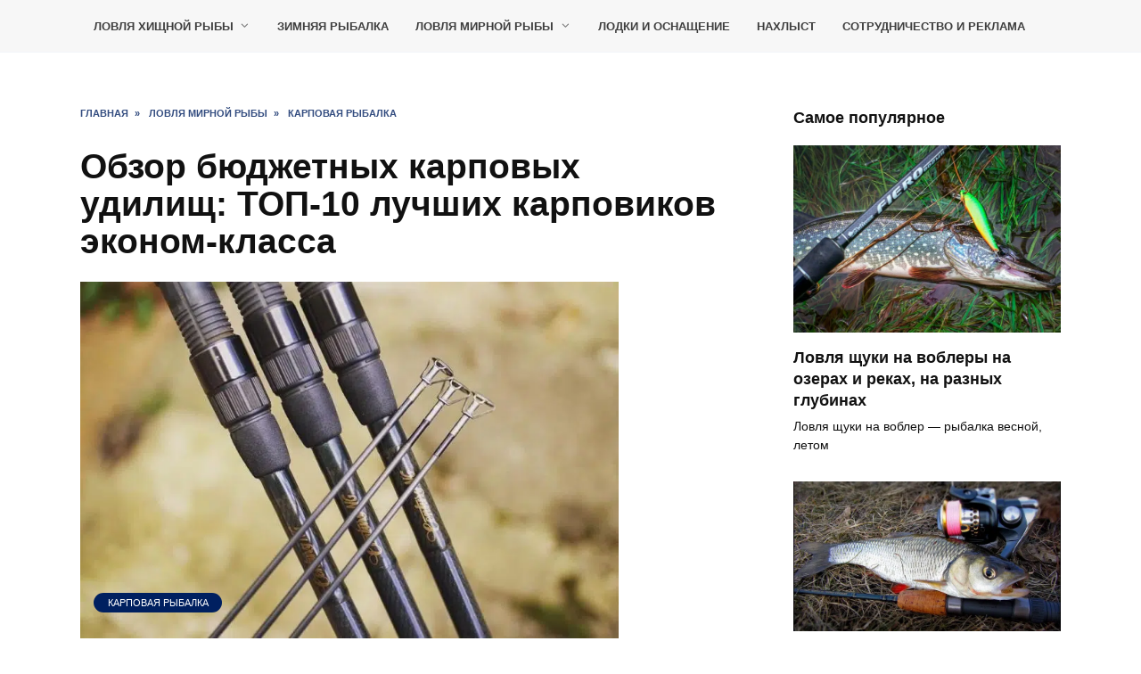

--- FILE ---
content_type: text/html; charset=utf8
request_url: https://tytkleva.net/lovlya-mirnoj-ryby/karpovaya-rybalka/byudzhetnye-udilishha.htm
body_size: 26513
content:
<!doctype html><html lang=ru-RU><style>.site-content,.site-header,.site-header-inner,html{position:relative}.wpglobus-selector-link{text-decoration:none!important}.wpglobus-selector-link img{vertical-align:middle!important;top:-2px!important;position:relative!important}.container,.fixed.block-after-site,.fixed.main-navigation-inner,.fixed.related-posts,.fixed.section-block,.fixed.section-html,.fixed.site-content,.fixed.site-footer-inner,.fixed.site-header-inner,.footer-navigation.fixed,.main-navigation.fixed,.site-footer.fixed,.site-header.fixed{width:100%;margin-left:auto;margin-right:auto}@media (min-width:768px){.container,.fixed.block-after-site,.fixed.main-navigation-inner,.fixed.related-posts,.fixed.section-block,.fixed.section-html,.fixed.site-content,.fixed.site-footer-inner,.fixed.site-header-inner,.footer-navigation.fixed,.main-navigation.fixed,.site-footer.fixed,.site-header.fixed{max-width:720px}.site-header{background-repeat:no-repeat;background-position:center center}}@media (min-width:992px){.container,.fixed.block-after-site,.fixed.main-navigation-inner,.fixed.related-posts,.fixed.section-block,.fixed.section-html,.fixed.site-content,.fixed.site-footer-inner,.fixed.site-header-inner,.footer-navigation.fixed,.main-navigation.fixed,.site-footer.fixed,.site-header.fixed{max-width:960px}}@media (min-width:1200px){.container,.fixed.block-after-site,.fixed.main-navigation-inner,.fixed.related-posts,.fixed.section-block,.fixed.section-html,.fixed.site-content,.fixed.site-footer-inner,.fixed.site-header-inner,.footer-navigation.fixed,.main-navigation.fixed,.site-footer.fixed,.site-header.fixed{max-width:1190px}}.site-content{background:#fff;padding-top:30px}.site-header{-webkit-box-shadow:inset 0 -1px 0 0 #f2f5f9;box-shadow:inset 0 -1px 0 0 #f2f5f9;padding-top:20px;padding-bottom:20px;background-color:#fff;margin-bottom:30px}.main-navigation+.mobile-menu-placeholder.open,.site-header+.main-navigation,.site-header+.mobile-menu-placeholder.open{margin-top:-30px}.screen-reader-text{border:0;clip:rect(1px,1px,1px,1px);-webkit-clip-path:inset(50%);clip-path:inset(50%);height:1px;margin:-1px;overflow:hidden;padding:0;position:absolute!important;width:1px;word-wrap:normal!important}html{min-height:100%}body{font-family:Arial,"Helvetica Neue",Helvetica,sans-serif!important;font-size:16px;background:#fff;margin-bottom:121px;word-wrap:break-word;overflow-wrap:break-word} .entry-author,.entry-date,.entry-time,.entry-views{-ms-flex:0 0 33%!important;flex:0 0 33%!important;max-width:33%!important;margin-bottom:0!important}</style><link rel=preload href=/phpcache/css/c6ed8468ffb610ce4083af1b02eb1ee6.css as=style onload="this.onload=null;this.rel='stylesheet'"><noscript><link rel=stylesheet href=/phpcache/css/c6ed8468ffb610ce4083af1b02eb1ee6.css></noscript><link rel=preload href=//yastatic.net/share2/share.js as=script><link rel=preload href=https://www.googletagmanager.com/gtag/js as=script><link rel=preload href=https://cdn.adfinity.pro/code/tytkleva.net/adfinity.js as=script><link rel=preload href=https://mc.yandex.ru/metrika/tag.js as=script><link rel=preload href=https://www.google-analytics.com/analytics.js as=script><link rel=preload href=/phpcache/js/6c39cf384a087abaef25241a0d9eba41.js as=script><meta charset=UTF-8><meta name=viewport content="width=device-width,initial-scale=1"><link rel=manifest href=/superpwa-manifest.json><link rel=prefetch href=/superpwa-manifest.json><meta name=theme-color content=#D5E0EB><meta name=robots content="index, follow, max-image-preview:large, max-snippet:-1, max-video-preview:-1"><title>Бюджетные карповые удилища, рейтинг карповиков эконом класса 2021 года</title><link rel=canonical href=https://tytkleva.net/lovlya-mirnoj-ryby/karpovaya-rybalka/byudzhetnye-udilishha.htm><meta property=og:locale content=ru_RU><meta property=og:type content=article><meta property=og:title content="Бюджетные карповые удилища, рейтинг карповиков эконом класса 2021 года"><meta property=og:url content=https://tytkleva.net/uk/lovlya-mirnoj-ryby/karpovaya-rybalka/byudzhetnye-udilishha.htm><meta property=og:site_name content=Рыбалка><meta property=article:published_time content=2021-05-17T12:36:10+00:00><meta property=article:modified_time content=2024-10-28T17:59:51+00:00><meta property=og:image content=https://tytkleva.net/wp-content/uploads/2021/05/ki.jpg><meta property=og:image:width content=1000><meta property=og:image:height content=662><meta property=og:image:type content=image/jpeg><meta name=author content=revenger><meta name=twitter:label1 content="Written by"><meta name=twitter:data1 content=revenger><script type=text/javascript async src=//yastatic.net/share2/share.js id=yshare-share-js></script><script type=text/javascript src="https://www.googletagmanager.com/gtag/js?id=UA-57548521-6" id=google_gtagjs-js async></script><script type=text/javascript id=google_gtagjs-js-after>/* <![CDATA[ */
window.dataLayer = window.dataLayer || [];function gtag(){dataLayer.push(arguments);}
gtag('set', 'linker', {"domains":["tytkleva.net"]} );
gtag("js", new Date());
gtag("set", "developer_id.dZTNiMT", true);
gtag("config", "UA-57548521-6", {"anonymize_ip":true});
/* ]]> */</script><script type=text/javascript id=utils-js-extra>/* <![CDATA[ */
var userSettings = {"url":"\/","uid":"0","time":"1750789140","secure":"1"};
/* ]]> */</script><meta name=google-adsense-platform-account content=ca-host-pub-2644536267352236><meta name=google-adsense-platform-domain content=sitekit.withgoogle.com><link rel=alternate hreflang=x-default href=https://tytkleva.net/lovlya-mirnoj-ryby/karpovaya-rybalka/byudzhetnye-udilishha.htm><link rel=alternate hreflang=ru href=https://tytkleva.net/lovlya-mirnoj-ryby/karpovaya-rybalka/byudzhetnye-udilishha.htm><link rel=alternate hreflang=en-US href=https://tytkleva.net/en/lovlya-mirnoj-ryby/karpovaya-rybalka/byudzhetnye-udilishha.htm><link rel=alternate hreflang=fr-FR href=https://tytkleva.net/fr/lovlya-mirnoj-ryby/karpovaya-rybalka/byudzhetnye-udilishha.htm><link rel=alternate hreflang=ar href=https://tytkleva.net/ar/lovlya-mirnoj-ryby/karpovaya-rybalka/byudzhetnye-udilishha.htm><link rel=alternate hreflang=zh-CN href=https://tytkleva.net/zh/lovlya-mirnoj-ryby/karpovaya-rybalka/byudzhetnye-udilishha.htm><link rel=alternate hreflang=es-ES href=https://tytkleva.net/es/lovlya-mirnoj-ryby/karpovaya-rybalka/byudzhetnye-udilishha.htm><link rel=alternate hreflang=de-DE href=https://tytkleva.net/de/lovlya-mirnoj-ryby/karpovaya-rybalka/byudzhetnye-udilishha.htm><link rel=alternate hreflang=da-DK href=https://tytkleva.net/da/lovlya-mirnoj-ryby/karpovaya-rybalka/byudzhetnye-udilishha.htm><link rel=alternate hreflang=nl-NL href=https://tytkleva.net/nl/lovlya-mirnoj-ryby/karpovaya-rybalka/byudzhetnye-udilishha.htm><link rel=alternate hreflang=fi href=https://tytkleva.net/fi/lovlya-mirnoj-ryby/karpovaya-rybalka/byudzhetnye-udilishha.htm><link rel=alternate hreflang=hu-HU href=https://tytkleva.net/hu/lovlya-mirnoj-ryby/karpovaya-rybalka/byudzhetnye-udilishha.htm><link rel=alternate hreflang=ko-KR href=https://tytkleva.net/ko/lovlya-mirnoj-ryby/karpovaya-rybalka/byudzhetnye-udilishha.htm><link rel=alternate hreflang=fa-IR href=https://tytkleva.net/fa/lovlya-mirnoj-ryby/karpovaya-rybalka/byudzhetnye-udilishha.htm><link rel=alternate hreflang=hi-IN href=https://tytkleva.net/hi/lovlya-mirnoj-ryby/karpovaya-rybalka/byudzhetnye-udilishha.htm><link rel=alternate hreflang=he-IL href=https://tytkleva.net/he/lovlya-mirnoj-ryby/karpovaya-rybalka/byudzhetnye-udilishha.htm><link rel=alternate hreflang=pl-PL href=https://tytkleva.net/pl/lovlya-mirnoj-ryby/karpovaya-rybalka/byudzhetnye-udilishha.htm><link rel=alternate hreflang=tr-TR href=https://tytkleva.net/tr/lovlya-mirnoj-ryby/karpovaya-rybalka/byudzhetnye-udilishha.htm><link rel=alternate hreflang=ja href=https://tytkleva.net/ja/lovlya-mirnoj-ryby/karpovaya-rybalka/byudzhetnye-udilishha.htm><link rel=alternate hreflang=vi href=https://tytkleva.net/vi/lovlya-mirnoj-ryby/karpovaya-rybalka/byudzhetnye-udilishha.htm><link rel=alternate hreflang=ro-RO href=https://tytkleva.net/ro/lovlya-mirnoj-ryby/karpovaya-rybalka/byudzhetnye-udilishha.htm><link rel=alternate hreflang=sv-SE href=https://tytkleva.net/sv/lovlya-mirnoj-ryby/karpovaya-rybalka/byudzhetnye-udilishha.htm><link rel=alternate hreflang=ka-GE href=https://tytkleva.net/ka/lovlya-mirnoj-ryby/karpovaya-rybalka/byudzhetnye-udilishha.htm><link rel=alternate hreflang=cy href=https://tytkleva.net/cy/lovlya-mirnoj-ryby/karpovaya-rybalka/byudzhetnye-udilishha.htm><link rel=alternate hreflang=uk href=https://tytkleva.net/uk/lovlya-mirnoj-ryby/karpovaya-rybalka/byudzhetnye-udilishha.htm><link rel=alternate hreflang=nb-NO href=https://tytkleva.net/no/lovlya-mirnoj-ryby/karpovaya-rybalka/byudzhetnye-udilishha.htm><link rel=alternate hreflang=it-IT href=https://tytkleva.net/it/lovlya-mirnoj-ryby/karpovaya-rybalka/byudzhetnye-udilishha.htm><link rel=alternate hreflang=gl-ES href=https://tytkleva.net/gl/lovlya-mirnoj-ryby/karpovaya-rybalka/byudzhetnye-udilishha.htm><link rel=alternate hreflang=pt-PT href=https://tytkleva.net/pt/lovlya-mirnoj-ryby/karpovaya-rybalka/byudzhetnye-udilishha.htm><link rel=alternate hreflang=en-CA href=https://tytkleva.net/ca/lovlya-mirnoj-ryby/karpovaya-rybalka/byudzhetnye-udilishha.htm><link rel=icon href=https://tytkleva.net/wp-content/uploads/2019/09/latka-150x150.jpg sizes=32x32><link rel=icon href=https://tytkleva.net/wp-content/uploads/2019/09/latka.jpg sizes=192x192><link rel=apple-touch-icon href=https://tytkleva.net/wp-content/uploads/2019/09/latka.jpg><meta name=msapplication-TileImage content=https://tytkleva.net/wp-content/uploads/2019/09/latka.jpg><script src=https://cdn.adfinity.pro/code/tytkleva.net/adfinity.js charset=utf-8 async></script><body class="post-template-default single single-post postid-5718 single-format-standard wp-embed-responsive sidebar-right"><div id=page class=site><a class="skip-link screen-reader-text" href=#content>Перейти к содержанию</a><div class="search-screen js-search-screen"><form role=search class=search-form action=https://tytkleva.net/ ><label><span class=screen-reader-text>Search for:</span> <input type=search class=search-field placeholder=Поиск… name=s></label></form></div><header id=masthead class="site-header full" itemscope itemtype=http://schema.org/WPHeader><div class="site-header-inner fixed"><div class="humburger js-humburger"></div><div class=top-menu><ul id=top-menu class=menu><li id=menu-item-1211 class="menu-item menu-item-type-taxonomy menu-item-object-category menu-item-has-children menu-item-1211"><a href=https://tytkleva.net/category/lovlya-xishhnoj-ryby data-wpel-link=internal>Ловля хищной рыбы</a><ul class=sub-menu><li id=menu-item-2567 class="menu-item menu-item-type-taxonomy menu-item-object-category menu-item-2567"><a href=https://tytkleva.net/category/lovlya-xishhnoj-ryby/zhivcovye-snasti data-wpel-link=internal>Живцовые снасти для ловли хищной рыбы</a><li id=menu-item-1212 class="menu-item menu-item-type-taxonomy menu-item-object-category menu-item-has-children menu-item-1212"><a href=https://tytkleva.net/category/lovlya-xishhnoj-ryby/spinning data-wpel-link=internal>Спиннинг</a><ul class=sub-menu><li id=menu-item-2568 class="menu-item menu-item-type-taxonomy menu-item-object-category menu-item-2568"><a href=https://tytkleva.net/category/lovlya-xishhnoj-ryby/spinning/komplektuyushhie-i-montazh data-wpel-link=internal>Комплектующие и монтаж спиннинговой снасти</a><li id=menu-item-1213 class="menu-item menu-item-type-taxonomy menu-item-object-category menu-item-1213"><a href=https://tytkleva.net/category/lovlya-xishhnoj-ryby/spinning/primanki data-wpel-link=internal>Приманки</a><li id=menu-item-1214 class="menu-item menu-item-type-taxonomy menu-item-object-category menu-item-1214"><a href=https://tytkleva.net/category/lovlya-xishhnoj-ryby/spinning/strategiya-i-taktika data-wpel-link=internal>Стратегия и тактика</a></ul><li id=menu-item-2569 class="menu-item menu-item-type-taxonomy menu-item-object-category menu-item-2569"><a href=https://tytkleva.net/category/lovlya-xishhnoj-ryby/trolling data-wpel-link=internal>Троллинг</a><li id=menu-item-2570 class="menu-item menu-item-type-taxonomy menu-item-object-category menu-item-2570"><a href=https://tytkleva.net/category/lovlya-xishhnoj-ryby/opisanie-povadki data-wpel-link=internal>Хищные рыбы: описание и повадки</a></ul><li id=menu-item-2554 class="menu-item menu-item-type-taxonomy menu-item-object-category menu-item-2554"><a href=https://tytkleva.net/category/zimnyaya-rybalka data-wpel-link=internal>Зимняя рыбалка</a><li id=menu-item-2555 class="menu-item menu-item-type-taxonomy menu-item-object-category current-post-ancestor menu-item-has-children menu-item-2555"><a href=https://tytkleva.net/category/lovlya-mirnoj-ryby data-wpel-link=internal>Ловля мирной рыбы</a><ul class=sub-menu><li id=menu-item-2556 class="menu-item menu-item-type-taxonomy menu-item-object-category menu-item-2556"><a href=https://tytkleva.net/category/lovlya-mirnoj-ryby/opisanie-i-povadki data-wpel-link=internal>Виды: описание и повадки</a><li id=menu-item-2557 class="menu-item menu-item-type-taxonomy menu-item-object-category menu-item-2557"><a href=https://tytkleva.net/category/lovlya-mirnoj-ryby/donka data-wpel-link=internal>Донка</a><li id=menu-item-2558 class="menu-item menu-item-type-taxonomy menu-item-object-category menu-item-2558"><a href=https://tytkleva.net/category/lovlya-mirnoj-ryby/karasinaya-rybalka data-wpel-link=internal>Карасиная рыбалка</a><li id=menu-item-2559 class="menu-item menu-item-type-taxonomy menu-item-object-category current-post-ancestor current-menu-parent current-post-parent menu-item-2559"><a href=https://tytkleva.net/category/lovlya-mirnoj-ryby/karpovaya-rybalka data-wpel-link=internal>Карповая рыбалка</a><li id=menu-item-2560 class="menu-item menu-item-type-taxonomy menu-item-object-category menu-item-2560"><a href=https://tytkleva.net/category/lovlya-mirnoj-ryby/leshhevaya-rybalka data-wpel-link=internal>Лещевая рыбалка</a><li id=menu-item-2561 class="menu-item menu-item-type-taxonomy menu-item-object-category menu-item-2561"><a href=https://tytkleva.net/category/lovlya-mirnoj-ryby/linevaya-rybalka data-wpel-link=internal>Линевая рыбалка</a><li id=menu-item-2562 class="menu-item menu-item-type-taxonomy menu-item-object-category menu-item-2562"><a href=https://tytkleva.net/category/lovlya-mirnoj-ryby/lovlya-na-fider data-wpel-link=internal>Ловля на фидер</a><li id=menu-item-2563 class="menu-item menu-item-type-taxonomy menu-item-object-category menu-item-2563"><a href=https://tytkleva.net/category/lovlya-mirnoj-ryby/plotvy data-wpel-link=internal>Ловля плотвы</a><li id=menu-item-2564 class="menu-item menu-item-type-taxonomy menu-item-object-category menu-item-2564"><a href=https://tytkleva.net/category/lovlya-mirnoj-ryby/poplavochnaya-snast data-wpel-link=internal>Поплавочная снасть</a><li id=menu-item-2565 class="menu-item menu-item-type-taxonomy menu-item-object-category menu-item-2565"><a href=https://tytkleva.net/category/lovlya-mirnoj-ryby/primanki-lovlya-mirnoj-ryby data-wpel-link=internal>Приманки</a><li id=menu-item-2566 class="menu-item menu-item-type-taxonomy menu-item-object-category menu-item-2566"><a href=https://tytkleva.net/category/lovlya-mirnoj-ryby/nasadki-i-nazhivki data-wpel-link=internal>Приманки, прикормки, насадки и наживки</a></ul><li id=menu-item-2571 class="menu-item menu-item-type-taxonomy menu-item-object-category menu-item-2571"><a href=https://tytkleva.net/category/lodki-i-osnashhenie data-wpel-link=internal>Лодки и оснащение</a><li id=menu-item-2573 class="menu-item menu-item-type-taxonomy menu-item-object-category menu-item-2573"><a href=https://tytkleva.net/category/naxlyst data-wpel-link=internal>Нахлыст</a><li id=menu-item-12789 class="menu-item menu-item-type-post_type menu-item-object-post menu-item-12789"><a href=https://tytkleva.net/drugoe/reklama-tytkleva-net.htm data-wpel-link=internal>Сотрудничество и реклама</a></ul></div><div class=header-search></div></div></header><nav id=site-navigation class="main-navigation fixed" style="display: none;"><div class="main-navigation-inner full"></div></nav><div id=content class="site-content fixed"><div class=site-content-inner><div id=primary class=content-area itemscope itemtype=http://schema.org/Article><main id=main class="site-main article-card"><article id=post-5718 class="article-post post-5718 post type-post status-publish format-standard has-post-thumbnail category-karpovaya-rybalka"><div class=breadcrumb itemscope itemtype=http://schema.org/BreadcrumbList><span class=breadcrumb-item itemprop=itemListElement itemscope itemtype=http://schema.org/ListItem><a href=https://tytkleva.net/ itemprop=item data-wpel-link=internal><span itemprop=name>Главная</span></a><meta itemprop=position content=0></span><span class=breadcrumb-separator>»</span> <span class=breadcrumb-item itemprop=itemListElement itemscope itemtype=http://schema.org/ListItem><a href=https://tytkleva.net/category/lovlya-mirnoj-ryby itemprop=item data-wpel-link=internal><span itemprop=name>Ловля мирной рыбы</span></a><meta itemprop=position content=1></span><span class=breadcrumb-separator>»</span> <span class=breadcrumb-item itemprop=itemListElement itemscope itemtype=http://schema.org/ListItem><a href=https://tytkleva.net/category/lovlya-mirnoj-ryby/karpovaya-rybalka itemprop=item data-wpel-link=internal><span itemprop=name>Карповая рыбалка</span></a><meta itemprop=position content=2></span></div><h1 class=entry-title itemprop=headline>Обзор бюджетных карповых удилищ: ТОП-10 лучших карповиков эконом-класса</h1><div class="entry-image post-card post-card__thumbnail"><picture class="attachment-reboot_standard size-reboot_standard wp-post-image" itemprop=image decoding=async fetchpriority=high><source type=image/webp srcset="https://tytkleva.net/wp-content/uploads/2021/05/ki.jpg.webp 1000w, https://tytkleva.net/wp-content/uploads/2021/05/ki-300x199.jpg.webp 300w, https://tytkleva.net/wp-content/uploads/2021/05/ki-768x508.jpg.webp 768w" sizes="(max-width: 604px) 100vw, 604px"><img width=604 height=400 src=https://tytkleva.net/wp-content/uploads/2021/05/ki.jpg alt="" itemprop=image decoding=async fetchpriority=high srcset="https://tytkleva.net/wp-content/uploads/2021/05/ki.jpg 1000w, https://tytkleva.net/wp-content/uploads/2021/05/ki-300x199.jpg 300w, https://tytkleva.net/wp-content/uploads/2021/05/ki-768x508.jpg 768w" sizes="(max-width: 604px) 100vw, 604px"></picture><span class=post-card__category><a href=https://tytkleva.net/category/lovlya-mirnoj-ryby/karpovaya-rybalka itemprop=articleSection data-wpel-link=internal>Карповая рыбалка</a></span></div><div class=entry-meta><span class=entry-author><span class=entry-label>Автор</span> <span itemprop=author>revenger</span></span> <span class=entry-time><span class=entry-label>На чтение</span> 9 мин</span> <span class=entry-date><span class=entry-label>Обновлено</span> <time itemprop=dateModified datetime=2024-10-28>28 октября, 2024</time></span></div><div class=entry-content itemprop=articleBody><div class="b-r b-r--before_content"></div><p><a href=https://tytkleva.net/lovlya-mirnoj-ryby/karpovaya-rybalka/lovlya-karpa-vesnoj.htm data-wpel-link=internal>Карп</a> является очень сильной, умной, а также пугливой рыбой. Для ее успешной поимки рыболов должен обладать особыми навыками, сноровкой и умениями. Кроме того, чтобы поймать такую крупную рыбу, как карп, необходимо использовать специальную оснастку. Поэтому, перед тем как отправиться на ловлю этой рыбы, нужно запастись специальным снаряжением.<p><span itemprop=image itemscope itemtype=https://schema.org/ImageObject><picture itemprop="url image" decoding=async class="aligncenter wp-image-5820"><source type=image/webp srcset="https://tytkleva.net/wp-content/uploads/2021/05/karpoviki.jpg.webp 512w, https://tytkleva.net/wp-content/uploads/2021/05/karpoviki-300x188.jpg.webp 300w" sizes="(max-width: 629px) 100vw, 629px"><img itemprop="url image" decoding=async src=https://tytkleva.net/wp-content/uploads/2021/05/karpoviki.jpg alt="Обзор бюджетных карповых удилищ: ТОП-10 лучших карповиков эконом-класса" width=629 height=393 srcset="https://tytkleva.net/wp-content/uploads/2021/05/karpoviki.jpg 512w, https://tytkleva.net/wp-content/uploads/2021/05/karpoviki-300x188.jpg 300w" sizes="(max-width: 629px) 100vw, 629px"></picture><meta itemprop=width content=629><meta itemprop=height content=393></span><p>Как правило, для поимки карпа применяются <a href=https://tytkleva.net/lovlya-mirnoj-ryby/karpovaya-rybalka/udilishha.htm data-wpel-link=internal>крепкие спиннинги с повышенным уровнем прочности</a>. При выборе такой оснастки необходимо учитывать такие нюансы как рост рыболова, который будет ее использовать, уровень жесткости удилища, максимальный показатель дальности заброса используемой приманки. Во время ловли карпа всегда нужно помнить о том, что это очень упрямая рыба, которая попав на крючок, всегда будет сопротивляться до самого конца. Поэтому нередко, из-за неправильно подобранной снасти, выуживание карпа заканчивается поломкой удилища.<p>Отечественный рынок представлен большим количеством карповых снастей как иностранного, так и отечественного производства. Для простых любителей рыбной ловли, а также для новичков прекрасно подойдут бюджетные карповые удилища, которые позволят успешно выуживать даже такую крупную и сильную рыбу как карп.<div class="table-of-contents open"><div class=table-of-contents__header><span class="table-of-contents__hide js-table-of-contents-hide">Содержание</span></div><ol class="table-of-contents__list js-table-of-contents-list"><li class=level-1><a href=#kriterii-vybora-karpovika-ekonom-klassa>Критерии выбора карповика эконом-класса</a><li class=level-2><a href=#vybor-po-tipu-konstruktsii>Выбор по типу конструкции</a><li class=level-2><a href=#dlina-udilischa>Длина удилища</a><li class=level-2><a href=#vybor-stroya-osnastki>Выбор строя оснастки</a><li class=level-1><a href=#reyting-byudzhetnyh-karpovyh-udilisch-2021>Рейтинг бюджетных карповых удилищ 2021</a><li class=level-2><a href=#volgar-telekarp>Волгаръ – телекарп</a><li class=level-2><a href=#salmo-blaster-tele-pike>Salmo Blaster Tele Pike</a><li class=level-2><a href=#mikado-fish-hunter-super-float-500>Mikado Fish Hunter Super Float 500</a><li class=level-2><a href=#daiwa-black-window-carp-360>DAIWA BLACK WINDOW CARP 360</a><li class=level-2><a href=#sabaneev-impressa-carp-360-3-5>Sabaneev Impressa Carp 360/3.5</a><li class=level-2><a href=#volzhanka-3-6-metra-do-100-gramm>Волжанка 3,6 метра до 100 грамм</a><li class=level-2><a href=#salmo-sniper-carp-360-3255-360>Salmo Sniper CARP 360 (3255-360)</a><li class=level-2><a href=#jaxon-tenesa-carp-3-6-metra>Jaxon Tenesa Carp 3.6 метра</a><li class=level-2><a href=#salmo-diamond-carp-3-5lb-3-60-3045-360>Salmo DIAMOND CARP 3.5LB/3.60 (3045-360)</a><li class=level-2><a href=#volzhanka-sazan-3-6-metra-do-120-gramm-050>Волжанка САЗАН 3,6 метра до 120 грамм (050-0001)</a><li class=level-2><a href=#podelitsya-ssylkoy>Поделиться ссылкой:</a></ol></div><h2 id=kriterii-vybora-karpovika-ekonom-klassa>Критерии выбора карповика эконом-класса</h2><p>Рабочие карповые удилища представляют собой специальную снасть, которая используется для поимки такой большой рыбы как карп. Кроме того, карповик позволяет забрасывать приманки на большие дистанции и успешно, без выхода из строя снасти, вываживать сильную рыбу.<p>Стоит отметить, что именно карповые снасти отличаются повышенным уровнем мощности, которая позволяет рыболову забрасывать даже тяжелые приманки на большие расстояния от береговой линии. При выборе этого снаряжения следует обращать внимание на такие нюансы как тип конструкции оснастки, строй, а также ее длина.<figure id=attachment_4617 aria-describedby=caption-attachment-4617 style="width: 696px" class="wp-caption aligncenter"><span itemprop=image itemscope itemtype=https://schema.org/ImageObject><picture itemprop="url image" decoding=async class="size-full wp-image-4617"><source type=image/webp srcset="https://tytkleva.net/wp-content/uploads/2021/04/silo.jpg.webp 696w, https://tytkleva.net/wp-content/uploads/2021/04/silo-300x188.jpg.webp 300w" sizes="(max-width: 696px) 100vw, 696px"><img itemprop="url image" decoding=async src=https://tytkleva.net/wp-content/uploads/2021/04/silo.jpg alt="Обзор бюджетных карповых удилищ: ТОП-10 лучших карповиков эконом-класса" width=696 height=435 srcset="https://tytkleva.net/wp-content/uploads/2021/04/silo.jpg 696w, https://tytkleva.net/wp-content/uploads/2021/04/silo-300x188.jpg 300w" sizes="(max-width: 696px) 100vw, 696px"></picture><meta itemprop=width content=696><meta itemprop=height content=435></span><figcaption id=caption-attachment-4617 class=wp-caption-text>К карповым бланкам особые требования</figcaption></figure><h3 id=vybor-po-tipu-konstruktsii>Выбор по типу конструкции</h3><p>Карповые удилища бывают <a href=https://tytkleva.net/lovlya-mirnoj-ryby/karpovaya-rybalka/karpovoe-teleskopicheskoe-udilishhe.htm data-wpel-link=internal>телескопического</a> (выдвижного), а также штекерного (составного) типа. Телескопические модели отличаются компактными размерами, высоким уровнем эргономичности. Они, в случае необходимости, быстро складываются либо наоборот – раскладываются и приводятся в рабочее состояние. Как правило, общая длина телескопического снаряжения, в сложенном состоянии, варьируется в пределах 60-90 см. Такую снасть удобно хранить, а также легко транспортировать на большие дистанции в багажнике авто.<p><span itemprop=image itemscope itemtype=https://schema.org/ImageObject><picture itemprop="url image" loading=lazy decoding=async class="aligncenter wp-image-6038"><source type=image/webp srcset="https://tytkleva.net/wp-content/uploads/2021/05/te.jpg.webp 512w, https://tytkleva.net/wp-content/uploads/2021/05/te-300x113.jpg.webp 300w" sizes="(max-width: 621px) 100vw, 621px"><img itemprop="url image" loading=lazy decoding=async src=https://tytkleva.net/wp-content/uploads/2021/05/te.jpg alt="Обзор бюджетных карповых удилищ: ТОП-10 лучших карповиков эконом-класса" width=621 height=233 srcset="https://tytkleva.net/wp-content/uploads/2021/05/te.jpg 512w, https://tytkleva.net/wp-content/uploads/2021/05/te-300x113.jpg 300w" sizes="(max-width: 621px) 100vw, 621px"></picture><meta itemprop=width content=621><meta itemprop=height content=233></span><p>Однако нужно отметить, что у телескопов есть и некоторые недостатки. Например, из-за расположения колец, такие удилища не позволят рыболову делать забросы на большие дистанции. Кроме того, такое снаряжение является менее прочным, по сравнению с моделями штекерного типа, и более уязвимым к возникновению повреждений (при неаккуратном применении, попадании на снасть грязи, либо мелкого песка).<p>Карповые удилища составного типа обладают большим запасом прочности, и они отличаются своей повышенной износостойкостью. Некоторые дешевые карповые удилища штекерного типа, позволяют забрасывать приманки на расстояние от 120 до 250 метров. Однако у бланков такого типа есть и некоторые недостатки. Они намного длиннее по сравнению с телескопическими аналогами и менее транспортабельны (обладает гораздо меньшей мобильностью, чем телескопы).<h3 id=dlina-udilischa>Длина удилища</h3><p>По такому критерию (длина удилища) каждый рыболов выбирает оснастку индивидуально под себя, учитывая при этом показатели своего роста, а также физической подготовки. Например, если рост рыболова составляет около 175 см, тогда в этом случае, ему подойдет удилище, длина которого варьируется в пределах 3,5-3,7 метра. Для людей, у которых рост больше 175 см, прекрасно подойдут снасти длиной 3,7-3,9 метра. Также для людей с большим ростом прекрасно подойдут карповые удилища длиной 3,9 метра.<p><span itemprop=image itemscope itemtype=https://schema.org/ImageObject><picture itemprop="url image" loading=lazy decoding=async class="aligncenter size-full wp-image-6036"><source type=image/webp srcset="https://tytkleva.net/wp-content/uploads/2021/05/ud-1.jpg.webp 660w, https://tytkleva.net/wp-content/uploads/2021/05/ud-1-300x150.jpg.webp 300w" sizes="(max-width: 660px) 100vw, 660px"><img itemprop="url image" loading=lazy decoding=async src=https://tytkleva.net/wp-content/uploads/2021/05/ud-1.jpg alt="Обзор бюджетных карповых удилищ: ТОП-10 лучших карповиков эконом-класса" width=660 height=330 srcset="https://tytkleva.net/wp-content/uploads/2021/05/ud-1.jpg 660w, https://tytkleva.net/wp-content/uploads/2021/05/ud-1-300x150.jpg 300w" sizes="(max-width: 660px) 100vw, 660px"></picture><meta itemprop=width content=660><meta itemprop=height content=330></span><p>Кроме того, при выборе оснастки нужно обращать внимание на условия, в которых будет вестись ловля карпа. Например, удилища длиной 3 метра, прекрасно зарекомендовали себя во время экстремальных забросов при ловле рыбы с береговой линии. Бланки такой длины прекрасно подойдут для заброса наживки под кустарники, коряги, а также поваленные деревья, расположенные на водоеме.<p>При подборе карповых удилищ эконом класса также нужно обращать снимание на показатель их теста. Под определением «тест» имеется в виду максимальная масса используемой оснастки, которую можно забрасывать в воду определенной моделью удилища.<p>На заметку! Для ловли карпа на небольших водоемах, лучше всего использовать удилище, тест которого равен 84-91 гр. Для поимки рыбы на больших, крупных озерах предпочтительнее использовать бланк с тестом от 98 грамм. Для успешной ловли карпа на реках с сильным, быстрым течением нужно пользоваться бланками, тест которых составляет 119-126 грамм.<h3 id=vybor-stroya-osnastki>Выбор строя оснастки</h3><p>У карповых бланков строй может быть быстрым, медленным либо средним. Под этим определением имеется в виду скорость, с которой изогнутая часть (конец оснастки) прогибается под воздействием груза. При быстром строе изогнутый конец удилища будет за небольшой промежуток времени, практически моментально распрямляться. Как правило, такой особенностью обладают жесткие, дальнобойные хлысты.<figure id=attachment_3378 aria-describedby=caption-attachment-3378 style="width: 1000px" class="wp-caption aligncenter"><span itemprop=image itemscope itemtype=https://schema.org/ImageObject><picture itemprop="url image" loading=lazy decoding=async class="size-full wp-image-3378"><source type=image/webp srcset="https://tytkleva.net/wp-content/uploads/2021/03/str.jpg.webp 1000w, https://tytkleva.net/wp-content/uploads/2021/03/str-300x193.jpg.webp 300w, https://tytkleva.net/wp-content/uploads/2021/03/str-768x494.jpg.webp 768w" sizes="(max-width: 1000px) 100vw, 1000px"><img itemprop="url image" loading=lazy decoding=async src=https://tytkleva.net/wp-content/uploads/2021/03/str.jpg alt="Обзор бюджетных карповых удилищ: ТОП-10 лучших карповиков эконом-класса" width=1000 height=643 srcset="https://tytkleva.net/wp-content/uploads/2021/03/str.jpg 1000w, https://tytkleva.net/wp-content/uploads/2021/03/str-300x193.jpg 300w, https://tytkleva.net/wp-content/uploads/2021/03/str-768x494.jpg 768w" sizes="(max-width: 1000px) 100vw, 1000px"></picture><meta itemprop=width content=1000><meta itemprop=height content=643></span><figcaption id=caption-attachment-3378 class=wp-caption-text>Строй удилища</figcaption></figure><p>При медленном или как его еще называют – параболическом строе, хлысту нужен большой промежуток времени, чтобы вернуться в изначальное положение. Такой оснасткой намного проще управлять и она хорошо гасит резкие, сильные рывки большого карпа.<blockquote class=warning><p>Внимание! Новичкам лучше всего приобретать удилища с быстрым либо средним строем. Это обусловлено тем, что ими намного комфортнее и гораздо проще управлять. Пусть заброс и не такой далекий, как у бланков среднего строя. Оснастка с медленным и средним строем гораздо легче прогибается во время забросов приманки в воду. Удилища с медленным строем, как правило, используются опытными рыболовами, которые обладают определенными навыками, а также техникой ловли карпа.</blockquote><p><iframe loading=lazy title="Обзор карповых удилищ #3" width=730 height=411 src="https://www.youtube.com/embed/ED_XeAWsdYI?feature=oembed" frameborder=0 allow="accelerometer; autoplay; clipboard-write; encrypted-media; gyroscope; picture-in-picture; web-share" allowfullscreen></iframe><h2 id=reyting-byudzhetnyh-karpovyh-udilisch-2021>Рейтинг бюджетных карповых удилищ 2021</h2><p>Начинающим рыболовам лучше всего приобретать, простую, легкую в управлении удочку с небольшим, но достаточным для ловли, тестом. Кроме того, неопытным карпятникам предпочтительнее пользоваться удилищами со средним либо быстрым строем. Многие опытные рыболовы рекомендуют приобретать продукцию, выпущенную популярными, проверенными временем производителями.<p>Отечественный рынок представлен большим количеством разнообразных моделей карповых удилищ русского и иностранного производства. Самыми лучшими производителями бланков для ловли карпа являются: Daiwa, Fox, Shimano Inc, Sonic, Micado, Волжанка.<h3 id=volgar-telekarp>Волгаръ – телекарп</h3><p>Относится к сверхтяжелым лучшим бюджетным карповым удилищам со средним строем. Прекрасно подойдет для применения неопытными рыболовами и начинающими карпятниками. Подходит для заброса тяжелой оснастки. Тест удилища равен 100-150 грамм, а длина – 3 метра. С телескопической конструкцией, состоящей из 5 секций (длина в собранном виде – 0,98 метра). Бланк выполнен из композита.<p><span itemprop=image itemscope itemtype=https://schema.org/ImageObject><picture itemprop="url image" loading=lazy decoding=async class="aligncenter size-full wp-image-6039"><source type=image/webp srcset="https://tytkleva.net/wp-content/uploads/2021/05/telekarp.jpg.webp 603w, https://tytkleva.net/wp-content/uploads/2021/05/telekarp-300x149.jpg.webp 300w" sizes="(max-width: 603px) 100vw, 603px"><img itemprop="url image" loading=lazy decoding=async src=https://tytkleva.net/wp-content/uploads/2021/05/telekarp.jpg alt="Обзор бюджетных карповых удилищ: ТОП-10 лучших карповиков эконом-класса" width=603 height=300 srcset="https://tytkleva.net/wp-content/uploads/2021/05/telekarp.jpg 603w, https://tytkleva.net/wp-content/uploads/2021/05/telekarp-300x149.jpg 300w" sizes="(max-width: 603px) 100vw, 603px"></picture><meta itemprop=width content=603><meta itemprop=height content=300></span><h3 id=salmo-blaster-tele-pike>Salmo Blaster Tele Pike</h3><p>Карповое удилище эконом класса китайского производства. При изготовлении бланка применялись композитные материалы. Подходит для дальних забросов используемой для поимки карпа приманки. Оснащается керамическими кольцами, которые припаяны к коленам.<p>Дополнительно эта снасть оснащена винтовым катушкодержателем. Больше всего подходит для ловли карпа с использованием приманки весом не более 100 грамм. Является телескопическим удилищем со средне – быстрым строем. Длина этой снасти равна 4,20 метра.<div class="b-r b-r--middle_content"></div><p><span itemprop=image itemscope itemtype=https://schema.org/ImageObject><picture itemprop="url image" loading=lazy decoding=async class="aligncenter size-full wp-image-6040"><source type=image/webp srcset="https://tytkleva.net/wp-content/uploads/2021/05/Salmo-Blaster-Tele-Pike.jpg.webp 2048w, https://tytkleva.net/wp-content/uploads/2021/05/Salmo-Blaster-Tele-Pike-300x225.jpg.webp 300w, https://tytkleva.net/wp-content/uploads/2021/05/Salmo-Blaster-Tele-Pike-1024x768.jpg.webp 1024w, https://tytkleva.net/wp-content/uploads/2021/05/Salmo-Blaster-Tele-Pike-768x576.jpg.webp 768w, https://tytkleva.net/wp-content/uploads/2021/05/Salmo-Blaster-Tele-Pike-1536x1152.jpg.webp 1536w" sizes="(max-width: 2048px) 100vw, 2048px"><img itemprop="url image" loading=lazy decoding=async src=https://tytkleva.net/wp-content/uploads/2021/05/Salmo-Blaster-Tele-Pike.jpg alt="Обзор бюджетных карповых удилищ: ТОП-10 лучших карповиков эконом-класса" width=2048 height=1536 srcset="https://tytkleva.net/wp-content/uploads/2021/05/Salmo-Blaster-Tele-Pike.jpg 2048w, https://tytkleva.net/wp-content/uploads/2021/05/Salmo-Blaster-Tele-Pike-300x225.jpg 300w, https://tytkleva.net/wp-content/uploads/2021/05/Salmo-Blaster-Tele-Pike-1024x768.jpg 1024w, https://tytkleva.net/wp-content/uploads/2021/05/Salmo-Blaster-Tele-Pike-768x576.jpg 768w, https://tytkleva.net/wp-content/uploads/2021/05/Salmo-Blaster-Tele-Pike-1536x1152.jpg 1536w" sizes="(max-width: 2048px) 100vw, 2048px"></picture><meta itemprop=width content=2048><meta itemprop=height content=1536></span><h3 id=mikado-fish-hunter-super-float-500>Mikado Fish Hunter Super Float 500</h3><p>Надежное, качественное бюджетное карповое удилище, которое прекрасно подходит для <a href=https://tytkleva.net/lovlya-mirnoj-ryby/karpovaya-rybalka/azy-karpfishinga.htm data-wpel-link=internal>карповой</a> и <a href=https://tytkleva.net/lovlya-mirnoj-ryby/lovlya-na-fider/dlya-nachinayushhix.htm data-wpel-link=internal>фидерной рыбалки</a>. Обладает медленным строем и оснащается керамическими вставками. Применение этих вставок обеспечивает высокий уровень износостойкости оснастки. Рукоять удилища оснащена противоскользящим покрытием. Длина снасти равна 5 метров, а ее тест составляет 30 гр. Состоит из 5 секций, отличается небольшим весом (0,415 кг) и медленным строем.<p><span itemprop=image itemscope itemtype=https://schema.org/ImageObject><picture itemprop="url image" loading=lazy decoding=async class="aligncenter size-full wp-image-6041"><source type=image/webp srcset="https://tytkleva.net/wp-content/uploads/2021/05/Mikado-Fish-Hunter-Super-Float.jpg.webp 1604w, https://tytkleva.net/wp-content/uploads/2021/05/Mikado-Fish-Hunter-Super-Float-300x242.jpg.webp 300w, https://tytkleva.net/wp-content/uploads/2021/05/Mikado-Fish-Hunter-Super-Float-1024x827.jpg.webp 1024w, https://tytkleva.net/wp-content/uploads/2021/05/Mikado-Fish-Hunter-Super-Float-768x621.jpg.webp 768w, https://tytkleva.net/wp-content/uploads/2021/05/Mikado-Fish-Hunter-Super-Float-1536x1241.jpg.webp 1536w" sizes="(max-width: 1604px) 100vw, 1604px"><img itemprop="url image" loading=lazy decoding=async src=https://tytkleva.net/wp-content/uploads/2021/05/Mikado-Fish-Hunter-Super-Float.jpg alt="Обзор бюджетных карповых удилищ: ТОП-10 лучших карповиков эконом-класса" width=1604 height=1296 srcset="https://tytkleva.net/wp-content/uploads/2021/05/Mikado-Fish-Hunter-Super-Float.jpg 1604w, https://tytkleva.net/wp-content/uploads/2021/05/Mikado-Fish-Hunter-Super-Float-300x242.jpg 300w, https://tytkleva.net/wp-content/uploads/2021/05/Mikado-Fish-Hunter-Super-Float-1024x827.jpg 1024w, https://tytkleva.net/wp-content/uploads/2021/05/Mikado-Fish-Hunter-Super-Float-768x621.jpg 768w, https://tytkleva.net/wp-content/uploads/2021/05/Mikado-Fish-Hunter-Super-Float-1536x1241.jpg 1536w" sizes="(max-width: 1604px) 100vw, 1604px"></picture><meta itemprop=width content=1604><meta itemprop=height content=1296></span><h3 id=daiwa-black-window-carp-360>DAIWA BLACK WINDOW CARP 360</h3><p>Недорогое карповое удилище, которое относится к особо тяжелому классу. Подойдет для опытных рыболовов и начинающих карпятников. Длина этой удочки равна 3,6 метра, а ее максимальный тест – 110 гр.<p>Является штекерным удилищем, состоящим из 2 секций. В собранном виде его длина составляет 1,88 метра. Бланк выполнен из карбона и отличается хорошими показателями прочности. Удилище оснащено 6 кольцами, сделанными из оксида титана.<p><span itemprop=image itemscope itemtype=https://schema.org/ImageObject><picture itemprop="url image" loading=lazy decoding=async class="aligncenter size-full wp-image-6042"><source type=image/webp srcset="https://tytkleva.net/wp-content/uploads/2021/05/DAIWA-BLACK-WINDOW-CARP-360.jpg.webp 800w, https://tytkleva.net/wp-content/uploads/2021/05/DAIWA-BLACK-WINDOW-CARP-360-300x225.jpg.webp 300w, https://tytkleva.net/wp-content/uploads/2021/05/DAIWA-BLACK-WINDOW-CARP-360-768x576.jpg.webp 768w" sizes="(max-width: 800px) 100vw, 800px"><img itemprop="url image" loading=lazy decoding=async src=https://tytkleva.net/wp-content/uploads/2021/05/DAIWA-BLACK-WINDOW-CARP-360.jpg alt="Обзор бюджетных карповых удилищ: ТОП-10 лучших карповиков эконом-класса" width=800 height=600 srcset="https://tytkleva.net/wp-content/uploads/2021/05/DAIWA-BLACK-WINDOW-CARP-360.jpg 800w, https://tytkleva.net/wp-content/uploads/2021/05/DAIWA-BLACK-WINDOW-CARP-360-300x225.jpg 300w, https://tytkleva.net/wp-content/uploads/2021/05/DAIWA-BLACK-WINDOW-CARP-360-768x576.jpg 768w" sizes="(max-width: 800px) 100vw, 800px"></picture><meta itemprop=width content=800><meta itemprop=height content=600></span><h3 id=sabaneev-impressa-carp-360-3-5>Sabaneev Impressa Carp 360/3.5</h3><p>Является популярной моделью относительно недорогого удилища, которое, по мнению покупателей, обладает повышенным уровнем мощности и высокими показателями прочности. Подходит для поимки большого и сильного карпа и заброса на большие расстояния тяжелой оснастки. Обладает большим запасом прочности во время забросов и выуживания рыбы, что особенно важно для начинающих рыболовов.<p>Длина удилища равна 3,6 метра. Является бланком штекерного типа, состоит из 3 секций. Оснащается 6 кольцами.<p><span itemprop=image itemscope itemtype=https://schema.org/ImageObject><picture itemprop="url image" loading=lazy decoding=async class="aligncenter size-full wp-image-6043"><source type=image/webp srcset="https://tytkleva.net/wp-content/uploads/2021/05/Sabaneev-Impressa-Carp.jpg.webp 450w, https://tytkleva.net/wp-content/uploads/2021/05/Sabaneev-Impressa-Carp-300x191.jpg.webp 300w" sizes="(max-width: 450px) 100vw, 450px"><img itemprop="url image" loading=lazy decoding=async src=https://tytkleva.net/wp-content/uploads/2021/05/Sabaneev-Impressa-Carp.jpg alt="Обзор бюджетных карповых удилищ: ТОП-10 лучших карповиков эконом-класса" width=450 height=286 srcset="https://tytkleva.net/wp-content/uploads/2021/05/Sabaneev-Impressa-Carp.jpg 450w, https://tytkleva.net/wp-content/uploads/2021/05/Sabaneev-Impressa-Carp-300x191.jpg 300w" sizes="(max-width: 450px) 100vw, 450px"></picture><meta itemprop=width content=450><meta itemprop=height content=286></span><h3 id=volzhanka-3-6-metra-do-100-gramm>Волжанка 3,6 метра до 100 грамм</h3><p>Бюджетное карповое удилище телескопического типа. Прекрасно подойдет для начинающих рыболовов. Относится к особо тяжелому классу (максимальный тест равен 100 грамм). Состоит из 7 секций. Эта оснастка проста в использовании и обладает компактными размерами в сложенном виде, благодаря чему ее удобно перевозить в машине (0,92 метра). Общая длина снасти – 3,6 м. Бланк сделан из карбона/углеволокна (IM6).<p><span itemprop=image itemscope itemtype=https://schema.org/ImageObject><picture itemprop="url image" loading=lazy decoding=async class="aligncenter size-full wp-image-6044"><source type=image/webp srcset="https://tytkleva.net/wp-content/uploads/2021/05/volganka.jpg.webp 800w, https://tytkleva.net/wp-content/uploads/2021/05/volganka-300x225.jpg.webp 300w, https://tytkleva.net/wp-content/uploads/2021/05/volganka-768x576.jpg.webp 768w" sizes="(max-width: 800px) 100vw, 800px"><img itemprop="url image" loading=lazy decoding=async src=https://tytkleva.net/wp-content/uploads/2021/05/volganka.jpg alt="Обзор бюджетных карповых удилищ: ТОП-10 лучших карповиков эконом-класса" width=800 height=600 srcset="https://tytkleva.net/wp-content/uploads/2021/05/volganka.jpg 800w, https://tytkleva.net/wp-content/uploads/2021/05/volganka-300x225.jpg 300w, https://tytkleva.net/wp-content/uploads/2021/05/volganka-768x576.jpg 768w" sizes="(max-width: 800px) 100vw, 800px"></picture><meta itemprop=width content=800><meta itemprop=height content=600></span><h3 id=salmo-sniper-carp-360-3255-360>Salmo Sniper CARP 360 (3255-360)</h3><p>Является надежным, мощным карповым удилищем с средним строем, которое сделано из композитных материалов. Эта удочка оснащена 3 коленами. Поэтому она отличается компактными размерами и удобна для длительных транспортировок. Бланк сделан из композита. Его длина равна 3,6 метра (1,3 метра длина в сложенном состоянии). Максимальный тест – 120 грамм.<p><span itemprop=image itemscope itemtype=https://schema.org/ImageObject><picture itemprop="url image" loading=lazy decoding=async class="aligncenter size-full wp-image-6045"><source type=image/webp srcset="https://tytkleva.net/wp-content/uploads/2021/05/Salmo-Sniper-CARP-360.jpeg.webp 1706w, https://tytkleva.net/wp-content/uploads/2021/05/Salmo-Sniper-CARP-360-300x225.jpeg.webp 300w, https://tytkleva.net/wp-content/uploads/2021/05/Salmo-Sniper-CARP-360-1024x768.jpeg.webp 1024w, https://tytkleva.net/wp-content/uploads/2021/05/Salmo-Sniper-CARP-360-768x576.jpeg.webp 768w, https://tytkleva.net/wp-content/uploads/2021/05/Salmo-Sniper-CARP-360-1536x1152.jpeg.webp 1536w" sizes="(max-width: 1706px) 100vw, 1706px"><img itemprop="url image" loading=lazy decoding=async src=https://tytkleva.net/wp-content/uploads/2021/05/Salmo-Sniper-CARP-360.jpeg alt="Обзор бюджетных карповых удилищ: ТОП-10 лучших карповиков эконом-класса" width=1706 height=1280 srcset="https://tytkleva.net/wp-content/uploads/2021/05/Salmo-Sniper-CARP-360.jpeg 1706w, https://tytkleva.net/wp-content/uploads/2021/05/Salmo-Sniper-CARP-360-300x225.jpeg 300w, https://tytkleva.net/wp-content/uploads/2021/05/Salmo-Sniper-CARP-360-1024x768.jpeg 1024w, https://tytkleva.net/wp-content/uploads/2021/05/Salmo-Sniper-CARP-360-768x576.jpeg 768w, https://tytkleva.net/wp-content/uploads/2021/05/Salmo-Sniper-CARP-360-1536x1152.jpeg 1536w" sizes="(max-width: 1706px) 100vw, 1706px"></picture><meta itemprop=width content=1706><meta itemprop=height content=1280></span><h3 id=jaxon-tenesa-carp-3-6-metra>Jaxon Tenesa Carp 3.6 метра</h3><p>Является карповым удилищем эконом класса, цена которого равна 2358 рублей. Отличается повышенной прочностью. Материал, из которого сделан бланк – композит. Состоит из трех частей, благодаря чему эта модель компактна и удобна для перевозок (длина в разобранном состоянии 127 см). Общая длина этой оснастки в собранном виде равна 3,6 метра.<p><span itemprop=image itemscope itemtype=https://schema.org/ImageObject><picture itemprop="url image" loading=lazy decoding=async class="aligncenter size-full wp-image-6046"><source type=image/webp srcset="https://tytkleva.net/wp-content/uploads/2021/05/Jaxon-Tenesa-Carp.jpg.webp 2560w, https://tytkleva.net/wp-content/uploads/2021/05/Jaxon-Tenesa-Carp-300x42.jpg.webp 300w, https://tytkleva.net/wp-content/uploads/2021/05/Jaxon-Tenesa-Carp-1024x144.jpg.webp 1024w, https://tytkleva.net/wp-content/uploads/2021/05/Jaxon-Tenesa-Carp-768x108.jpg.webp 768w, https://tytkleva.net/wp-content/uploads/2021/05/Jaxon-Tenesa-Carp-1536x217.jpg.webp 1536w, https://tytkleva.net/wp-content/uploads/2021/05/Jaxon-Tenesa-Carp-2048x289.jpg.webp 2048w" sizes="(max-width: 2560px) 100vw, 2560px"><img itemprop="url image" loading=lazy decoding=async src=https://tytkleva.net/wp-content/uploads/2021/05/Jaxon-Tenesa-Carp.jpg alt="Обзор бюджетных карповых удилищ: ТОП-10 лучших карповиков эконом-класса" width=2560 height=361 srcset="https://tytkleva.net/wp-content/uploads/2021/05/Jaxon-Tenesa-Carp.jpg 2560w, https://tytkleva.net/wp-content/uploads/2021/05/Jaxon-Tenesa-Carp-300x42.jpg 300w, https://tytkleva.net/wp-content/uploads/2021/05/Jaxon-Tenesa-Carp-1024x144.jpg 1024w, https://tytkleva.net/wp-content/uploads/2021/05/Jaxon-Tenesa-Carp-768x108.jpg 768w, https://tytkleva.net/wp-content/uploads/2021/05/Jaxon-Tenesa-Carp-1536x217.jpg 1536w, https://tytkleva.net/wp-content/uploads/2021/05/Jaxon-Tenesa-Carp-2048x289.jpg 2048w" sizes="(max-width: 2560px) 100vw, 2560px"></picture><meta itemprop=width content=2560><meta itemprop=height content=361></span><h3 id=salmo-diamond-carp-3-5lb-3-60-3045-360>Salmo DIAMOND CARP 3.5LB/3.60 (3045-360)</h3><p>Недорогое штекерное удилище особо тяжелого класса (тест – 135 грамм). Отличается высокими показателями прочности и простотой применения. Подходит для ловли такой крупной рыбы как карп, а также дл дальних забросов наживки. Отличается средним строем и небольшим весом (345 грамм). Состоит из 3 секций. Общая длина снасти, в собранном виде равна 3,6 метра. Бланк сделан из карбона/углеволокна, рукоять изготовлена из неопрена.<p><span itemprop=image itemscope itemtype=https://schema.org/ImageObject><picture itemprop="url image" loading=lazy decoding=async class="aligncenter size-full wp-image-6047"><source type=image/webp srcset="https://tytkleva.net/wp-content/uploads/2021/05/Salmo-DIAMOND-CARP.jpg.webp 1604w, https://tytkleva.net/wp-content/uploads/2021/05/Salmo-DIAMOND-CARP-300x242.jpg.webp 300w, https://tytkleva.net/wp-content/uploads/2021/05/Salmo-DIAMOND-CARP-1024x825.jpg.webp 1024w, https://tytkleva.net/wp-content/uploads/2021/05/Salmo-DIAMOND-CARP-768x619.jpg.webp 768w, https://tytkleva.net/wp-content/uploads/2021/05/Salmo-DIAMOND-CARP-1536x1237.jpg.webp 1536w" sizes="(max-width: 1604px) 100vw, 1604px"><img itemprop="url image" loading=lazy decoding=async src=https://tytkleva.net/wp-content/uploads/2021/05/Salmo-DIAMOND-CARP.jpg alt="Обзор бюджетных карповых удилищ: ТОП-10 лучших карповиков эконом-класса" width=1604 height=1292 srcset="https://tytkleva.net/wp-content/uploads/2021/05/Salmo-DIAMOND-CARP.jpg 1604w, https://tytkleva.net/wp-content/uploads/2021/05/Salmo-DIAMOND-CARP-300x242.jpg 300w, https://tytkleva.net/wp-content/uploads/2021/05/Salmo-DIAMOND-CARP-1024x825.jpg 1024w, https://tytkleva.net/wp-content/uploads/2021/05/Salmo-DIAMOND-CARP-768x619.jpg 768w, https://tytkleva.net/wp-content/uploads/2021/05/Salmo-DIAMOND-CARP-1536x1237.jpg 1536w" sizes="(max-width: 1604px) 100vw, 1604px"></picture><meta itemprop=width content=1604><meta itemprop=height content=1292></span><h3 id=volzhanka-sazan-3-6-metra-do-120-gramm-050>Волжанка САЗАН 3,6 метра до 120 грамм (050-0001)</h3><p>Относится к серии надежных, бюджетных бланков российского производства. Является традиционным карповым удилищем для ловли рыбы с береговой линии с кормушкой, а также большим грузом. Является универсальной удочкой, которая подходит для ловли рыбы даже в сложных условиях.<p>Конструкция этой модели удилища – штекерная. Снасть состоит из 3 секций, общая длина которых в собранном виде равна 3,6 метра. Максимальный тест этой удочки равен 120 грамм. Бланк изготовлен из карбона.<p><span itemprop=image itemscope itemtype=https://schema.org/ImageObject><picture itemprop="url image" loading=lazy decoding=async class="aligncenter size-full wp-image-6048"><source type=image/webp srcset="https://tytkleva.net/wp-content/uploads/2021/05/sazan.jpg.webp 512w, https://tytkleva.net/wp-content/uploads/2021/05/sazan-300x142.jpg.webp 300w" sizes="(max-width: 512px) 100vw, 512px"><img itemprop="url image" loading=lazy decoding=async src=https://tytkleva.net/wp-content/uploads/2021/05/sazan.jpg alt="Обзор бюджетных карповых удилищ: ТОП-10 лучших карповиков эконом-класса" width=512 height=243 srcset="https://tytkleva.net/wp-content/uploads/2021/05/sazan.jpg 512w, https://tytkleva.net/wp-content/uploads/2021/05/sazan-300x142.jpg 300w" sizes="(max-width: 512px) 100vw, 512px"></picture><meta itemprop=width content=512><meta itemprop=height content=243></span><p>Обзор и тестирование бюджетных карповых удилищ:<p><iframe loading=lazy title="Тестирование бюджетных карповых удилищ" width=730 height=411 src="https://www.youtube.com/embed/d9-Ytb7Xf_E?feature=oembed" frameborder=0 allow="accelerometer; autoplay; clipboard-write; encrypted-media; gyroscope; picture-in-picture" allowfullscreen></iframe><p>При выборе карпового удилища, в первую очередь нужно обращать внимание на его строй, длину, а также тест. Кроме того, при подборе такой карповой удочки необходимо учитывать условия, при которых будет вестись ловля рыбы, а также дистанцию забросов.<p>Например, если дистанция ловли рыбы равна 100 метрам, тогда в этом случае рекомендуется покупать удилище с тестом 3lb. Если же планируется делать забросы на расстояние до 120 метров, тогда рекомендуется покупать снасть с тестом 3-3,5 lb. Кроме того, каждый рыболов должен индивидуально подбирать под себя удилище для ловли карпа, учитывая при этом свой рост, а также навыки ловли этой рыбы.<p><span style="font-weight: bold;">Если увлекаетесь инвестициями, то рекомендую отличную статью <a href=https://articles.opexflow.com/software-trading/kak-posmotret-detali-po-rasxodam-i-komissiyam-na-brokerskom-schetu-avtomaticheski-ne-svodya-brokerskie-otchyoty-vruchnuyu.htm target=_blank rel="noopener nofollow external noreferrer" data-wpel-link=external>про подсчёт комиссий и расходов на брокерских счетах</a>.</span><h3 id=podelitsya-ssylkoy>Поделиться ссылкой:</h3><div class="b-r b-r--after_content"></div></div></article><script>/*
var tags=document.getElementsByTagName("h2");var internBanners={
    ru:[{img:"https://tytkleva.net/wp-content/uploads/2022/11/zdorov.jpg",href:"http://zdorov.xcartpro.com/r1/?off=RPJ0CPZn&lnk=60158&m=7d4d290ba"},{img:"https://tytkleva.net/wp-content/uploads/2022/11/astrofasts.jpg",href:"http://astrofasts.xcartpro.com/r1/?off=rrXzTNmP&lnk=60100&m=7d4d290ba"},{img:"https://tytkleva.net/wp-content/uploads/2022/11/mensdefencee.jpg",href:"http://mensdefencee.xcartpro.com/r1/?off=oYbrsqnE&lnk=60101&m=7d4d290ba"},{img:"https://tytkleva.net/wp-content/uploads/2022/11/laneskin.jpg",href:"http://laneskin.xcartpro.com/r1/?off=JZaPUPv5&lnk=60166&m=7d4d290ba"},{img:"https://tytkleva.net/wp-content/uploads/2022/11/mikomizol.jpg",href:"http://mikomizol.xcartpro.com/r1/?off=gNbRFzge&lnk=60171&m=7d4d290ba"},{img:"https://tytkleva.net/wp-content/uploads/2022/11/garlandcurtain.jpg",href:"http://garlandcurtain.xcartpro.com/m2/?off=YPbpC0Oz&lnk=26078&m=7d4d290ba"},{img:"https://tytkleva.net/wp-content/uploads/2022/11/laserprojectorng.jpg",href:"http://laserprojectorng.xcartpro.com/m7/?off=Z9bzhNQv&lnk=42365&m=7d4d290ba"},{img:"https://tytkleva.net/wp-content/uploads/2022/11/atomicbeam.jpg",href:"http://atomicbeam.xcartpro.com/r1/?off=kKbaUEDj&lnk=60364&m=7d4d290ba"},{img:"https://tytkleva.net/wp-content/uploads/2022/11/evatrokot.jpg",href:"http://evatrokot.xcartpro.com/r1/?off=lrb3TE4N&lnk=25778&m=7d4d290ba"},{img:"https://tytkleva.net/wp-content/uploads/2022/11/movinghat.jpg",href:"http://movinghat.xcartpro.com/m1/?off=pDbvTJaE&lnk=43476&m=7d4d290ba"},{img:"https://tytkleva.net/wp-content/uploads/2022/11/domik.jpg",href:"http://domik.xcartpro.com/r1/?off=3OKxfVy&lnk=1743&m=7d4d290ba"},{img:"https://tytkleva.net/wp-content/uploads/2022/11/gorka.jpg",href:"http://gorka.xcartpro.com/d5/?off=kKbaUwK&lnk=1028&m=7d4d290ba"},{img:"https://tytkleva.net/wp-content/uploads/2022/11/meridianwg0.jpg",href:"http://meridianwg0.xcartpro.com/r1/?off=wvywc8Pg&lnk=25926&m=7d4d290ba"},{img:"https://tytkleva.net/wp-content/uploads/2022/11/liporeductlow.jpg",href:"http://liporeductlow.xcartpro.com/r1/?off=76KRijR5&lnk=52504&m=7d4d290ba"},{img:"https://tytkleva.net/wp-content/uploads/2022/11/varixcapsfree.jpg",href:"http://varixcapsfree.xcartpro.com/r1/?off=XobvhP98&lnk=44423&m=7d4d290ba"},{img:"https://tytkleva.net/wp-content/uploads/2022/11/oculus0.jpg",href:"http://oculus0.xcartpro.com/r1/?off=vvD4caR2&lnk=44315&m=7d4d290ba"},{img:"https://tytkleva.net/wp-content/uploads/2022/11/leveluplow.jpg",href:"http://leveluplow.xcartpro.com/r1/?off=NNr8Flo7&lnk=51517&m=7d4d290ba"},{img:"https://tytkleva.net/wp-content/uploads/2022/11/levelup.jpg",href:"http://levelup.xcartpro.com/r1/?off=pDbvTJqO&lnk=44647&m=7d4d290ba"},{img:"https://tytkleva.net/wp-content/uploads/2022/11/skin-meridianlow.jpg",href:"http://skin-meridianlow.xcartpro.com/r1/?off=GdMwU3nb&lnk=50057&m=7d4d290ba"},{img:"https://tytkleva.net/wp-content/uploads/2022/11/detox-meridian.jpg",href:"http://detox-meridian.xcartpro.com/r1/?off=0DKjTmWW&lnk=48329&m=7d4d290ba"},{img:"https://tytkleva.net/wp-content/uploads/2022/11/meridianw.jpg",href:"http://meridianw.xcartpro.com/r1/?off=3OKxf54d&lnk=23657&m=7d4d290ba"},{img:"https://tytkleva.net/wp-content/uploads/2022/11/hairs-spray.jpg",href:"http://hairs-spray.xcartpro.com/r1/?off=nr6oTm3a&lnk=44510&m=7d4d290ba"},{img:"https://tytkleva.net/wp-content/uploads/2022/11/chees.jpg",href:"http://chees.xcartpro.com/r1/?off=NNr8Flx9&lnk=49444&m=7d4d290ba"},{img:"https://tytkleva.net/wp-content/uploads/2022/11/imperium.jpg",href:"http://imperium.xcartpro.com/r1/?off=E38nTzPo&lnk=27899&m=7d4d290ba"},{img:"https://tytkleva.net/wp-content/uploads/2022/11/leptigenmeridiandiet139.jpg",href:"http://leptigenmeridiandiet139.xcartpro.com/r1/?off=2dKPUybj&lnk=29168&m=7d4d290ba"},{img:"https://tytkleva.net/wp-content/uploads/2022/11/imperiumm.jpg",href:"http://imperiumm.xcartpro.com/r1/?off=xZXjUJKw&lnk=52179&m=7d4d290ba"},{img:"https://tytkleva.net/wp-content/uploads/2022/11/mikonosil.jpg",href:"http://mikonosil.xcartpro.com/r1/?off=mdbkUl3D&lnk=33737&m=7d4d290ba"},{img:"https://tytkleva.net/wp-content/uploads/2022/11/cordis.jpg",href:"http://cordis-meridian79.xcartpro.com/r1/?off=dNblFeN6&lnk=34034&m=7d4d290ba"},{img:"https://tytkleva.net/wp-content/uploads/2022/11/meridianmenpr0.jpg",href:"http://meridianmenpr0.xcartpro.com/r1/?off=4YKlsn7P&lnk=25933&m=7d4d290ba"},{img:"https://tytkleva.net/wp-content/uploads/2022/11/arthronmeridian139.jpg",href:"http://arthronmeridian139.xcartpro.com/r1/?off=rrXzTb0n&lnk=26584&m=7d4d290ba"},{img:"https://tytkleva.net/wp-content/uploads/2022/11/krasota.jpg",href:"http://krasota.xcartpro.com/r1/?off=3OKxf3Yv&lnk=44288&m=7d4d290ba"},{img:"https://tytkleva.net/wp-content/uploads/2022/11/alfa0.jpg",href:"http://alfa0.xcartpro.com/r1/?off=NNr8FV38&lnk=59272&m=7d4d290ba"},{img:"https://tytkleva.net/wp-content/uploads/2022/11/oukitelwp5.jpg",href:"http://oukitelwp5.xcartpro.com/r1/?off=8eKMsQ6p&lnk=59481&m=7d4d290ba"},{img:"https://tytkleva.net/wp-content/uploads/2022/11/erectoforte-plus.jpg",href:"http://erectoforte-plus.xcartpro.com/r4/?off=JZaPUPgN&lnk=55282&m=7d4d290ba"},{img:"https://tytkleva.net/wp-content/uploads/2022/11/chefschoice.jpg",href:"http://chefschoice.xcartpro.com/r1/?off=nr6oT4kj&lnk=21352&m=7d4d290ba"},{img:"https://tytkleva.net/wp-content/uploads/2022/11/alldent0.jpg",href:"http://alldent0.xcartpro.com/r1/?off=eNb5F4qn&lnk=59523&m=7d4d290ba"},{img:"https://tytkleva.net/wp-content/uploads/2022/11/helmitacin.jpg",href:"http://helmitacin.xcartpro.com/r1/?off=VEboF3Om&lnk=59525&m=7d4d290ba"},{img:"https://tytkleva.net/wp-content/uploads/2022/11/snapnsmile149.jpg",href:"http://snapnsmile149.xcartpro.com/r1/?off=PvpMc66z&lnk=54070&m=7d4d290ba"},{img:"https://tytkleva.net/wp-content/uploads/2022/11/pavloposad-shawls1390.jpg",href:"http://pavloposad-shawls1390.xcartpro.com/r1/?off=xZXjUJdr&lnk=42422&m=7d4d290ba"},{img:"https://tytkleva.net/wp-content/uploads/2022/11/genifit1.jpg",href:"http://genifit1.xcartpro.com/r1/?off=zaXPtkd3&lnk=59675&m=7d4d290ba"},{img:"https://tytkleva.net/wp-content/uploads/2022/11/canon.jpg",href:"http://canon.xcartpro.com/r3/?off=Q8Y7Cjv9&lnk=58333&m=7d4d290ba"},{img:"https://tytkleva.net/wp-content/uploads/2022/11/smartlight.jpg",href:"http://smartlight.xcartpro.com/m1/?off=lrb3TKnE&lnk=45115&m=7d4d290ba"},{img:"https://tytkleva.net/wp-content/uploads/2022/11/kavaler0.jpg",href:"http://kavaler0.xcartpro.com/r1/?off=zaXPtkdE&lnk=59657&m=7d4d290ba"},{img:"https://tytkleva.net/wp-content/uploads/2022/11/ruslinenshirt.jpg",href:"http://ruslinenshirt.xcartpro.com/r1/?off=YPbpCRQx&lnk=58856&m=7d4d290ba"},{img:"https://tytkleva.net/wp-content/uploads/2022/11/tracksuits1.jpg",href:"http://tracksuits1.xcartpro.com/r1/?off=rrXzTywE&lnk=40700&m=7d4d290ba"},{img:"https://tytkleva.net/wp-content/uploads/2022/11/pulltonic.jpg",href:"http://pulltonic.xcartpro.com/r1/?off=Xobvh820&lnk=24814&m=7d4d290ba"},{img:"https://tytkleva.net/wp-content/uploads/2022/11/fleggins.jpg",href:"http://fleggins.xcartpro.com/d1/?off=5OK5fVX7&lnk=7534&m=7d4d290ba"},{img:"https://tytkleva.net/wp-content/uploads/2022/11/kapor-meh.jpg",href:"http://kapor-meh.xcartpro.com/r1/?off=eNb5F3jl&lnk=28205&m=7d4d290ba"},{img:"https://tytkleva.net/wp-content/uploads/2022/11/provisionpro.jpg",href:"http://provisionpro.xcartpro.com/r1/?off=4YKlsgmo&lnk=59753&m=7d4d290ba"},{img:"https://tytkleva.net/wp-content/uploads/2022/11/sviteraoleni2021.jpg",href:"http://sviteraoleni2021.xcartpro.com/r1/?off=gNbRFRED&lnk=44857&m=7d4d290ba"},{img:"https://tytkleva.net/wp-content/uploads/2022/11/salesuits.jpg",href:"http://salesuits.xcartpro.com/r1/?off=oYbrsqdq&lnk=53887&m=7d4d290ba"},{img:"https://tytkleva.net/wp-content/uploads/2022/11/dressesautumn.jpg",href:"http://dressesautumn.xcartpro.com/r1/?off=K73xHJYX&lnk=40302&m=7d4d290ba"},{img:"https://tytkleva.net/wp-content/uploads/2022/11/blotchsuit.jpg",href:"http://blotchsuit.xcartpro.com/r1/?off=kKbaUEWG&lnk=59858&m=7d4d290ba"},{img:"https://tytkleva.net/wp-content/uploads/2022/11/ketoproo.jpg",href:"http://ketoproo.xcartpro.com/r1/?off=9Oz7fnN6&lnk=59982&m=7d4d290ba"},{img:"https://tytkleva.net/wp-content/uploads/2022/11/totalfit.jpg",href:"http://totalfit.xcartpro.com/r1/?off=Z9bzhXoW&lnk=60151&m=7d4d290ba"},{img:"https://tytkleva.net/wp-content/uploads/2022/11/sugacontrol.jpg",href:"http://sugacontrol.xcartpro.com/r1/?off=xZXjU09q&lnk=58853&m=7d4d290ba"},{img:"https://tytkleva.net/wp-content/uploads/2022/11/kardigan.jpg",href:"http://kardigan.xcartpro.com/r1/?off=jDb0Ty40&lnk=40822&m=7d4d290ba"},{img:"https://tytkleva.net/wp-content/uploads/2022/11/dresseswintercoll.jpg",href:"http://dresseswintercoll.xcartpro.com/r1/?off=4YKlsZJY&lnk=40886&m=7d4d290ba"},{img:"https://tytkleva.net/wp-content/uploads/2022/11/womenstrousers.jpg",href:"http://womenstrousers.xcartpro.com/r1/?off=Dg5EsQG7&lnk=40835&m=7d4d290ba"},{img:"https://tytkleva.net/wp-content/uploads/2022/11/suitswomen.jpg",href:"http://suitswomen.xcartpro.com/r2/?off=XobvhwoW&lnk=41075&m=7d4d290ba"},{img:"https://tytkleva.net/wp-content/uploads/2022/11/hatsnaturfur.jpg",href:"http://hatsnaturfur.xcartpro.com/r1/?off=0DKjTPpN&lnk=39896&m=7d4d290ba"},{img:"https://tytkleva.net/wp-content/uploads/2022/11/naturfur.jpg",href:"http://naturfur.xcartpro.com/r2/?off=Mxo5UDNQ&lnk=41070&m=7d4d290ba"},{img:"https://tytkleva.net/wp-content/uploads/2022/11/knittedhat.jpg",href:"http://knittedhat.xcartpro.com/r2/?off=8eKMsGZv&lnk=41072&m=7d4d290ba"},{img:"https://tytkleva.net/wp-content/uploads/2022/11/casual.jpg",href:"http://casual.xcartpro.com/r1/?off=8eKMsGgg&lnk=39012&m=7d4d290ba"},{img:"https://tytkleva.net/wp-content/uploads/2022/11/frenchdresses.jpg",href:"http://frenchdresses.xcartpro.com/r3/?off=VEboFRDm&lnk=36773&m=7d4d290ba"},{img:"https://tytkleva.net/wp-content/uploads/2022/11/checkeredshirt.jpg",href:"http://checkeredshirt.xcartpro.com/r1/?off=bXbPTMxr&lnk=28208&m=7d4d290ba"},{img:"https://tytkleva.net/wp-content/uploads/2022/11/nyplatia.jpg",href:"http://nyplatia.xcartpro.com/r1/?off=Q8Y7C2ro&lnk=26575&m=7d4d290ba"},{img:"https://tytkleva.net/wp-content/uploads/2022/11/giftsetsw2.jpg",href:"http://giftsetsw2.xcartpro.com/r1/?off=5OK5fKJ0&lnk=58465&m=7d4d290ba"},{img:"https://tytkleva.net/wp-content/uploads/2022/11/jiletplussize.jpg",href:"http://jiletplussize.xcartpro.com/r1/?off=3OKxfgJj&lnk=29458&m=7d4d290ba"},{img:"https://tytkleva.net/wp-content/uploads/2022/11/zimakostum1390.jpg",href:"http://zimakostum1390.xcartpro.com/r1/?off=vvD4czkk&lnk=40196&m=7d4d290ba"},{img:"https://tytkleva.net/wp-content/uploads/2022/11/showcasesneakers.jpg",href:"http://showcasesneakers.xcartpro.com/r1/?off=VEboFREM&lnk=39513&m=7d4d290ba"},{img:"https://tytkleva.net/wp-content/uploads/2022/11/vyzodezhda.jpg",href:"http://vyzodezhda.xcartpro.com/m1/?off=jDb0T9xG&lnk=25509&m=7d4d290ba"},{img:"https://tytkleva.net/wp-content/uploads/2022/11/kardigansviter.jpg",href:"http://kardigansviter.xcartpro.com/r1/?off=9Oz7fJWE&lnk=25489&m=7d4d290ba"},{img:"https://tytkleva.net/wp-content/uploads/2022/11/sweetersdeer.jpg",href:"http://sweetersdeer.xcartpro.com/r1/?off=dNblFOvd&lnk=43230&m=7d4d290ba"},{img:"https://tytkleva.net/wp-content/uploads/2022/11/platyaosen.jpg",href:"http://platyaosen.xcartpro.com/r1/?off=9Oz7fJx4&lnk=16806&m=7d4d290ba"},{img:"https://tytkleva.net/wp-content/uploads/2022/11/popojama.jpg",href:"http://popojama.xcartpro.com/m1/?off=PvpMckv2&lnk=10211&m=7d4d290ba"},{img:"https://tytkleva.net/wp-content/uploads/2022/11/futcapes.jpg",href:"http://futcapes.xcartpro.com/r1/?off=YPbpC85Z&lnk=40239&m=7d4d290ba"},{img:"https://tytkleva.net/wp-content/uploads/2022/11/dominik.jpg",href:"http://dominik.xcartpro.com/r1/?off=eNb5Fzw&lnk=1777&m=7d4d290ba"},{img:"https://tytkleva.net/wp-content/uploads/2022/11/kushonbioaqua1490.jpg",href:"http://kushonbioaqua1490.xcartpro.com/r1/?off=E38nTgX9&lnk=58992&m=7d4d290ba"},{img:"https://tytkleva.net/wp-content/uploads/2022/11/amuletmoney.jpg",href:"http://amuletmoney.xcartpro.com/r1/?off=xZXjUbP&lnk=1976&m=7d4d290ba"},{img:"https://tytkleva.net/wp-content/uploads/2022/11/oukitelk10000pro.jpg",href:"http://oukitelk10000pro.xcartpro.com/r1/?off=pDbvT6Ol&lnk=30047&m=7d4d290ba"},{img:"https://tytkleva.net/wp-content/uploads/2022/11/kyocera.jpg",href:"http://kyocera.xcartpro.com/r1/?off=xZXjUJ0G&lnk=41485&m=7d4d290ba"},{img:"https://tytkleva.net/wp-content/uploads/2022/11/landroverxp8800.jpg",href:"http://landroverxp8800.xcartpro.com/r1/?off=nr6oT429&lnk=27678&m=7d4d290ba"},{img:"https://tytkleva.net/wp-content/uploads/2022/11/smartfonjeepz6ip68odk.jpg",href:"http://smartfonjeepz6ip68odk.xcartpro.com/r1/?off=XobvhXOP&lnk=9396&m=7d4d290ba"},{img:"https://tytkleva.net/wp-content/uploads/2022/11/luofmiss.jpg",href:"http://luofmiss.xcartpro.com/r1/?off=jDb0TElp&lnk=57118&m=7d4d290ba"},{img:"https://tytkleva.net/wp-content/uploads/2022/11/blackview10000pro.jpg",href:"http://blackview10000pro.xcartpro.com/r1/?off=Q8Y7Cz2&lnk=5856&m=7d4d290ba"},{img:"https://tytkleva.net/wp-content/uploads/2022/11/slimming1.jpg",href:"http://slimming1.xcartpro.com/r1/?off=RPJ0CPWo&lnk=58523&m=7d4d290ba"},{img:"https://tytkleva.net/wp-content/uploads/2022/11/cerebro.jpg",href:"http://cerebro.xcartpro.com/r2/?off=aybqcZbZ&lnk=58525&m=7d4d290ba"},{img:"https://tytkleva.net/wp-content/uploads/2022/11/fito.jpg",href:"http://fito.xcartpro.com/d3/?off=3OKxf80e&lnk=58551&m=7d4d290ba"},{img:"https://tytkleva.net/wp-content/uploads/2022/11/herzen0.jpg",href:"http://herzen0.xcartpro.com/r3/?off=mdbkUex3&lnk=58597&m=7d4d290ba"},{img:"https://tytkleva.net/wp-content/uploads/2022/11/stickers.jpg",href:"http://stickers.xcartpro.com/r1/?off=lrb3TKrk&lnk=43001&m=7d4d290ba"},{img:"https://tytkleva.net/wp-content/uploads/2022/11/slim0.jpg",href:"http://slim0.xcartpro.com/r2/?off=Mxo5UkrX&lnk=58623&m=7d4d290ba"},{img:"https://tytkleva.net/wp-content/uploads/2022/11/lrarmorx5.jpg",href:"http://lrarmorx5.xcartpro.com/r1/?off=6DK8TzN0&lnk=36149&m=7d4d290ba"},{img:"https://tytkleva.net/wp-content/uploads/2022/11/thermaldress.jpg",href:"http://thermaldress.xcartpro.com/r1/?off=y5bqSemO&lnk=48868&m=7d4d290ba"},{img:"https://tytkleva.net/wp-content/uploads/2022/11/vodolazki.jpg",href:"http://vodolazki.xcartpro.com/r1/?off=lrb3TK0r&lnk=47519&m=7d4d290ba"},{img:"https://tytkleva.net/wp-content/uploads/2022/11/flegginswomen.jpg",href:"http://flegginswomen.xcartpro.com/m1/?off=5OK5fD9g&lnk=47026&m=7d4d290ba"},{img:"https://tytkleva.net/wp-content/uploads/2022/11/fashionablepackage.jpg",href:"http://fashionablepackage.xcartpro.com/r1/?off=PvpMcXrx&lnk=45634&m=7d4d290ba"},{img:"https://tytkleva.net/wp-content/uploads/2022/11/hatsstraz.jpg",href:"http://hatsstraz.xcartpro.com/r1/?off=PvpMcXEg&lnk=44227&m=7d4d290ba"},{img:"https://tytkleva.net/wp-content/uploads/2022/11/amazingdresses.jpg",href:"http://amazingdresses.xcartpro.com/r1/?off=RPJ0Cdwy&lnk=43524&m=7d4d290ba"},{img:"https://tytkleva.net/wp-content/uploads/2022/11/dresses.jpg",href:"http://dresses.xcartpro.com/r1/?off=4YKlsZKx&lnk=42113&m=7d4d290ba"},{img:"https://tytkleva.net/wp-content/uploads/2022/11/fur-hats1390.jpg",href:"http://fur-hats1390.xcartpro.com/r1/?off=4YKlsn2Q&lnk=28021&m=7d4d290ba"},{img:"https://tytkleva.net/wp-content/uploads/2022/11/xenivite147.jpg",href:"http://xenivite147.xcartpro.com/r7/?off=JZaPUPXV&lnk=58708&m=7d4d290ba"},{img:"https://tytkleva.net/wp-content/uploads/2022/11/hondrocream.jpg",href:"http://hondrocream.xcartpro.com/r1/?off=dNblFZWx&lnk=57880&m=7d4d290ba"},{img:"https://tytkleva.net/wp-content/uploads/2022/11/palmetto.jpg",href:"http://palmetto.xcartpro.com/r1/?off=gNbRFz9z&lnk=57866&m=7d4d290ba"},{img:"https://tytkleva.net/wp-content/uploads/2022/11/valgusmend1.jpg",href:"http://valgusmend1.xcartpro.com/r1/?off=Z9bzhXKn&lnk=57891&m=7d4d290ba"},{img:"https://tytkleva.net/wp-content/uploads/2022/11/erovir0.jpg",href:"http://erovir0.xcartpro.com/r1/?off=Q8Y7Cjm9&lnk=57897&m=7d4d290ba"},{img:"https://tytkleva.net/wp-content/uploads/2022/11/monastyrtea.jpg",href:"http://monastyrtea.xcartpro.com/r1/?off=OrvRTXyl&lnk=57909&m=7d4d290ba"},{img:"https://tytkleva.net/wp-content/uploads/2022/11/valgusmend2.jpg",href:"http://valgusmend2.xcartpro.com/r1/?off=zaXPtkbo&lnk=57942&m=7d4d290ba"},{img:"https://tytkleva.net/wp-content/uploads/2022/11/erovir2.jpg",href:"http://erovir2.xcartpro.com/r1/?off=PvpMc60v&lnk=57989&m=7d4d290ba"},{img:"https://tytkleva.net/wp-content/uploads/2022/11/ashwagandha.jpg",href:"http://ashwagandha.xcartpro.com/r1/?off=3OKxf8VZ&lnk=58092&m=7d4d290ba"},{img:"https://tytkleva.net/wp-content/uploads/2022/11/ketodieta0.jpg",href:"http://ketodieta0.xcartpro.com/r1/?off=0DKjTgQZ&lnk=58114&m=7d4d290ba"},{img:"https://tytkleva.net/wp-content/uploads/2022/11/recardio.jpg",href:"http://recardio.xcartpro.com/d1/?off=mdbkUeGd&lnk=58211&m=7d4d290ba"},{img:"https://tytkleva.net/wp-content/uploads/2022/11/foriec.jpg",href:"http://foriec.xcartpro.com/r1/?off=Dg5EsnpM&lnk=57080&m=7d4d290ba"},{img:"https://tytkleva.net/wp-content/uploads/2022/11/androspok.jpg",href:"http://androspok.xcartpro.com/r1/?off=eNb5F42D&lnk=58122&m=7d4d290ba"},{img:"https://tytkleva.net/wp-content/uploads/2022/11/orsofit.jpg",href:"http://orsofit.xcartpro.com/r1/?off=mdbkUdEp&lnk=27512&m=7d4d290ba"},{img:"https://tytkleva.net/wp-content/uploads/2022/11/powerofthebuffalo.jpg",href:"http://powerofthebuffalo.xcartpro.com/r1/?off=Mxo5U8GG&lnk=43561&m=7d4d290ba"},{img:"https://tytkleva.net/wp-content/uploads/2022/11/yoursmell.jpg",href:"http://yoursmell.xcartpro.com/r1/?off=kKbaUE2g&lnk=57245&m=7d4d290ba"},{img:"https://tytkleva.net/wp-content/uploads/2022/11/tiss.jpg",href:"http://tiss.xcartpro.com/r1/?off=Dg5Es86V&lnk=18048&m=7d4d290ba"},{img:"https://tytkleva.net/wp-content/uploads/2022/11/doogee.jpg",href:"http://doogee.xcartpro.com/r1/?off=pDbvTO6O&lnk=13626&m=7d4d290ba"},{img:"https://tytkleva.net/wp-content/uploads/2022/11/applewatch444mm.jpg",href:"http://applewatch444mm.xcartpro.com/m1/?off=JZaPU8Zv&lnk=8890&m=7d4d290ba"},{img:"https://tytkleva.net/wp-content/uploads/2022/11/acurakrem.jpg",href:"http://acurakrem.xcartpro.com/r1/?off=5OK5frK4&lnk=30871&m=7d4d290ba"},{img:"https://tytkleva.net/wp-content/uploads/2022/11/watchsix.jpg",href:"http://watchsix.xcartpro.com/m1/?off=WnbrtYXb&lnk=26527&m=7d4d290ba"},{img:"https://tytkleva.net/wp-content/uploads/2022/11/menswatchdiesel.jpg",href:"http://menswatchdiesel.xcartpro.com/r1/?off=Dg5EsMg9&lnk=38456&m=7d4d290ba"},{img:"https://tytkleva.net/wp-content/uploads/2022/11/giftsetsw.jpg",href:"http://giftsetsw.xcartpro.com/r1/?off=nr6oTmG7&lnk=43768&m=7d4d290ba"},{img:"https://tytkleva.net/wp-content/uploads/2022/11/casualb1990.jpg",href:"http://casualb1990.xcartpro.com/r3/?off=0DKjTm0z&lnk=46940&m=7d4d290ba"},{img:"https://tytkleva.net/wp-content/uploads/2022/11/ginsengpill.jpg",href:"http://ginsengpill.xcartpro.com/r1/?off=kKbaUEdd&lnk=54156&m=7d4d290ba"},{img:"https://tytkleva.net/wp-content/uploads/2022/11/vibro0.jpg",href:"http://vibro0.xcartpro.com/r1/?off=4YKlsgaG&lnk=56892&m=7d4d290ba"},{img:"https://tytkleva.net/wp-content/uploads/2022/11/starrysky.jpg",href:"http://starrysky.xcartpro.com/m1/?off=xZXjU8D&lnk=5068&m=7d4d290ba"},{img:"https://tytkleva.net/wp-content/uploads/2022/11/amazfit.jpg",href:"http://amazfit.xcartpro.com/r1/?off=K73xHkoX&lnk=10591&m=7d4d290ba"},{img:"https://tytkleva.net/wp-content/uploads/2022/11/dom.jpg",href:"http://dom.xcartpro.com/m1/?off=Wnbrtam&lnk=3602&m=7d4d290ba"},{img:"https://tytkleva.net/wp-content/uploads/2022/11/watchgtgt.jpg",href:"http://watchgtgt.xcartpro.com/m1/?off=oYbrsZEe&lnk=11207&m=7d4d290ba"},{img:"https://tytkleva.net/wp-content/uploads/2022/11/smartv8.jpg",href:"http://smartv8.xcartpro.com/r1/?off=4YKlsJrw&lnk=9882&m=7d4d290ba"},{img:"https://tytkleva.net/wp-content/uploads/2022/11/tintimanofnoble.jpg",href:"http://tintimanofnoble.xcartpro.com/r1/?off=bXbPTnQr&lnk=55089&m=7d4d290ba"},{img:"https://tytkleva.net/wp-content/uploads/2022/11/eroctol.jpg",href:"http://eroctol.xcartpro.com/r1/?off=RPJ0CPq0&lnk=56530&m=7d4d290ba"},{img:"https://tytkleva.net/wp-content/uploads/2022/11/pandora.jpg",href:"http://pandora.xcartpro.com/m1/?off=jDb0T4O&lnk=1882&m=7d4d290ba"},{img:"https://tytkleva.net/wp-content/uploads/2022/11/eroforce0.jpg",href:"http://eroforce0.xcartpro.com/d1/?off=XobvhreN&lnk=57349&m=7d4d290ba"},{img:"https://tytkleva.net/wp-content/uploads/2022/11/leptigenaquaslim.jpg",href:"http://leptigenaquaslim.xcartpro.com/r1/?off=5OK5frOY&lnk=36721&m=7d4d290ba"},{img:"https://tytkleva.net/wp-content/uploads/2022/11/big-bioaqua.jpg",href:"http://big-bioaqua.xcartpro.com/r1/?off=2dKPUzOY&lnk=57230&m=7d4d290ba"},{img:"https://tytkleva.net/wp-content/uploads/2022/11/zero.jpg",href:"http://zero.xcartpro.com/r1/?off=Dg5EsnKM&lnk=57409&m=7d4d290ba"},{img:"https://tytkleva.net/wp-content/uploads/2022/11/miracle0.jpg",href:"http://miracle0.xcartpro.com/r1/?off=zaXPtkq2&lnk=57433&m=7d4d290ba"},{img:"https://tytkleva.net/wp-content/uploads/2022/11/menurin1.jpg",href:"http://menurin1.xcartpro.com/r1/?off=E38nTgJw&lnk=57426&m=7d4d290ba"},{img:"https://tytkleva.net/wp-content/uploads/2022/11/bactefortfree.jpg",href:"http://bactefortfree.xcartpro.com/r1/?off=Wnbrtx38&lnk=57836&m=7d4d290ba"},{img:"https://tytkleva.net/wp-content/uploads/2022/11/wbrush3in1.jpg",href:"http://wbrush3in1.xcartpro.com/m1/?off=aybqcZ48&lnk=54863&m=7d4d290ba"},{img:"https://tytkleva.net/wp-content/uploads/2022/11/afroformulafree.jpg",href:"http://afroformulafree.xcartpro.com/r1/?off=nr6oTvWz&lnk=55476&m=7d4d290ba"},{img:"https://tytkleva.net/wp-content/uploads/2022/11/maxialis.jpg",href:"http://maxialis.xcartpro.com/r1/?off=qrXpT9nb&lnk=45177&m=7d4d290ba"},{img:"https://tytkleva.net/wp-content/uploads/2022/11/sultan-power.jpg",href:"http://sultan-power.xcartpro.com/r1/?off=8eKMsG4Y&lnk=31158&m=7d4d290ba"},{img:"https://tytkleva.net/wp-content/uploads/2022/11/erotabs.jpg",href:"http://erotabs.xcartpro.com/r1/?off=lrb3TZd6&lnk=30814&m=7d4d290ba"},{img:"https://tytkleva.net/wp-content/uploads/2022/11/uroflex.jpg",href:"http://uroflex.xcartpro.com/r1/?off=bXbPTdVb&lnk=35043&m=7d4d290ba"},{img:"https://tytkleva.net/wp-content/uploads/2022/11/artidexfree.jpg",href:"http://artidexfree.xcartpro.com/r1/?off=76KRir6m&lnk=55543&m=7d4d290ba"},{img:"https://tytkleva.net/wp-content/uploads/2022/11/evrislinbanka.jpg",href:"http://evrislinbanka.xcartpro.com/r1/?off=OrvRTMdG&lnk=37692&m=7d4d290ba"},{img:"https://tytkleva.net/wp-content/uploads/2022/11/ploikaa.jpg",href:"http://ploikaa.xcartpro.com/r2/?off=0DKjTPW7&lnk=37201&m=7d4d290ba"},{img:"https://tytkleva.net/wp-content/uploads/2022/11/daemonkapikaproll.jpg",href:"http://daemonkapikaproll.xcartpro.com/r1/?off=Mxo5U8Yx&lnk=48646&m=7d4d290ba"},{img:"https://tytkleva.net/wp-content/uploads/2022/11/rejuvenatingcreams2.jpg",href:"http://rejuvenatingcreams2.xcartpro.com/r1/?off=9Oz7fnx5&lnk=55738&m=7d4d290ba"},{img:"https://tytkleva.net/wp-content/uploads/2022/11/fatburningdrops2.jpg",href:"http://fatburningdrops2.xcartpro.com/r1/?off=Xobvhrb5&lnk=55895&m=7d4d290ba"},{img:"https://tytkleva.net/wp-content/uploads/2022/11/articulat0.jpg",href:"http://articulat0.xcartpro.com/r1/?off=9Oz7fnQ5&lnk=56060&m=7d4d290ba"},{img:"https://tytkleva.net/wp-content/uploads/2022/11/keto0.jpg",href:"http://keto0.xcartpro.com/r1/?off=lrb3Tdq5&lnk=56191&m=7d4d290ba"},{img:"https://tytkleva.net/wp-content/uploads/2022/11/king0.jpg",href:"http://king0.xcartpro.com/r1/?off=4YKlsg09&lnk=56203&m=7d4d290ba"},{img:"https://tytkleva.net/wp-content/uploads/2022/11/genetic1.jpg",href:"http://genetic1.xcartpro.com/r1/?off=Mxo5Ukvm&lnk=56277&m=7d4d290ba"},{img:"https://tytkleva.net/wp-content/uploads/2022/11/goldpuma.jpg",href:"http://goldpuma.xcartpro.com/r1/?off=lrb3TdRY&lnk=56063&m=7d4d290ba"},{img:"https://tytkleva.net/wp-content/uploads/2022/11/gardentrimmer.jpg",href:"http://gardentrimmer.xcartpro.com/r1/?off=jDb0T992&lnk=13552&m=7d4d290ba"},{img:"https://tytkleva.net/wp-content/uploads/2022/11/suleman0.jpg",href:"http://suleman0.xcartpro.com/r1/?off=gNbRFPoW&lnk=31027&m=7d4d290ba"},{img:"https://tytkleva.net/wp-content/uploads/2022/11/tor-33.jpg",href:"http://tor-33.xcartpro.com/r1/?off=Z9bzhXqy&lnk=56478&m=7d4d290ba"},{img:"https://tytkleva.net/wp-content/uploads/2022/11/tor.jpg",href:"http://tor.xcartpro.com/r1/?off=zaXPtkmn&lnk=56170&m=7d4d290ba"},{img:"https://tytkleva.net/wp-content/uploads/2022/11/berseker3.jpg",href:"http://berseker3.xcartpro.com/r1/?off=lrb3TdNZ&lnk=56498&m=7d4d290ba"},{img:"https://tytkleva.net/wp-content/uploads/2022/11/leptigenmeridiandiet139-1.jpg",href:"http://leptigenmeridiandiet139.xcartpro.com/r1/?off=2dKPUybj&lnk=29168&m=7d4d290ba"},{img:"https://tytkleva.net/wp-content/uploads/2022/11/onlymen.jpg",href:"http://onlymen.xcartpro.com/r1/?off=9Oz7fn4r&lnk=56413&m=7d4d290ba"},{img:"https://tytkleva.net/wp-content/uploads/2022/11/france.jpg",href:"http://france.xcartpro.com/r1/?off=pDbvTjko&lnk=56555&m=7d4d290ba"},{img:"https://tytkleva.net/wp-content/uploads/2022/11/kostum.jpg",href:"http://kostum.xcartpro.com/r1/?off=JZaPUPVZ&lnk=56561&m=7d4d290ba"},{img:"https://tytkleva.net/wp-content/uploads/2022/11/crystall.jpg",href:"http://crystall.xcartpro.com/m1/?off=oYbrsgQw&lnk=29186&m=7d4d290ba"},{img:"https://tytkleva.net/wp-content/uploads/2022/11/plumbingwork.jpg",href:"http://plumbingwork.xcartpro.com/r1/?off=Wnbrtx6b&lnk=53092&m=7d4d290ba"},{img:"https://tytkleva.net/wp-content/uploads/2022/11/starryskybacklight.jpg",href:"http://starryskybacklight.xcartpro.com/r1/?off=9Oz7fYyq&lnk=40452&m=7d4d290ba"},{img:"https://tytkleva.net/wp-content/uploads/2022/11/shitzaslonla.jpg",href:"http://shitzaslonla.xcartpro.com/m2/?off=Q8Y7Ca5z&lnk=34190&m=7d4d290ba"},{img:"https://tytkleva.net/wp-content/uploads/2022/11/dinozuanm.jpg",href:"http://dinozuanm.xcartpro.com/r1/?off=PvpMcW6N&lnk=30949&m=7d4d290ba"},{img:"https://tytkleva.net/wp-content/uploads/2022/11/bluewizardcomp.jpg",href:"http://bluewizardcomp.xcartpro.com/r1/?off=NNr8FVQb&lnk=53677&m=7d4d290ba"},{img:"https://tytkleva.net/wp-content/uploads/2022/11/perfectvisionfrees.jpg",href:"http://perfectvisionfrees.xcartpro.com/r1/?off=K73xH2J9&lnk=53703&m=7d4d290ba"},{img:"https://tytkleva.net/wp-content/uploads/2022/11/sustafingel.jpg",href:"http://sustafingel.xcartpro.com/r1/?off=4YKlsgz3&lnk=53811&m=7d4d290ba"},{img:"https://tytkleva.net/wp-content/uploads/2022/11/erex.jpg",href:"http://erex.xcartpro.com/r1/?off=2dKPU0bl&lnk=40316&m=7d4d290ba"},{img:"https://tytkleva.net/wp-content/uploads/2022/11/acurakremi.jpg",href:"http://acurakremi.xcartpro.com/r1/?off=oYbrsdog&lnk=48728&m=7d4d290ba"},{img:"https://tytkleva.net/wp-content/uploads/2022/11/kushonbioaqua.jpg",href:"http://kushonbioaqua.xcartpro.com/r1/?off=XobvhrPR&lnk=53983&m=7d4d290ba"},{img:"https://tytkleva.net/wp-content/uploads/2022/11/ointment.jpg",href:"http://ointment-psori.xcartpro.com/r1/?off=OrvRTlz4&lnk=51478&m=7d4d290ba"},{img:"https://tytkleva.net/wp-content/uploads/2022/11/angealaa.jpg",href:"http://angealaa.xcartpro.com/m1/?off=aybqcZRG&lnk=54157&m=7d4d290ba"},{img:"https://tytkleva.net/wp-content/uploads/2022/11/artrozin.jpg",href:"http://artrozin-n.xcartpro.com/r1/?off=RPJ0CPPw&lnk=54117&m=7d4d290ba"},{img:"https://tytkleva.net/wp-content/uploads/2022/11/arcticairnew1.jpg",href:"http://arcticairnew1.xcartpro.com/r1/?off=NNr8FQm2&lnk=33997&m=7d4d290ba"},{img:"https://tytkleva.net/wp-content/uploads/2022/11/zenza147.jpg",href:"http://zenza147.xcartpro.com/r1/?off=bXbPTrKE&lnk=47565&m=7d4d290ba"},{img:"https://tytkleva.net/wp-content/uploads/2022/11/apartmentrenovation.jpg",href:"http://apartmentrenovation.xcartpro.com/r1/?off=OrvRTXMR&lnk=53849&m=7d4d290ba"},{img:"https://tytkleva.net/wp-content/uploads/2022/11/costaflexfree.jpg",href:"http://costaflexfree.xcartpro.com/r1/?off=GdMwU998&lnk=54227&m=7d4d290ba"},{img:"https://tytkleva.net/wp-content/uploads/2022/11/effervescenttablets147.jpg",href:"http://effervescenttablets147.xcartpro.com/r1/?off=mdbkUeep&lnk=54202&m=7d4d290ba"},{img:"https://tytkleva.net/wp-content/uploads/2022/11/autohealth.jpg",href:"http://autohealth.xcartpro.com/r1/?off=XobvhrrV&lnk=54256&m=7d4d290ba"},{img:"https://tytkleva.net/wp-content/uploads/2022/11/biyankang99.jpg",href:"http://biyankang99.xcartpro.com/r1/?off=76KRirkO&lnk=54370&m=7d4d290ba"},{img:"https://tytkleva.net/wp-content/uploads/2022/11/balloonzoom.jpg",href:"http://balloonzoom.xcartpro.com/r1/?off=lrb3Tdow&lnk=54385&m=7d4d290ba"},{img:"https://tytkleva.net/wp-content/uploads/2022/11/mycocilin.jpg",href:"http://mycocilin.xcartpro.com/r1/?off=wvywcvQR&lnk=54382&m=7d4d290ba"},{img:"https://tytkleva.net/wp-content/uploads/2022/11/honeyspascreamderma.jpg",href:"http://honeyspascreamderma.xcartpro.com/r1/?off=0DKjTgy4&lnk=54395&m=7d4d290ba"},{img:"https://tytkleva.net/wp-content/uploads/2022/11/ufobol.jpg",href:"http://ufoboll.xcartpro.com/m1/?off=oYbrsmOK&lnk=39194&m=7d4d290ba"},{img:"https://tytkleva.net/wp-content/uploads/2022/11/dropsimmunitys.jpg",href:"http://dropsimmunitys.xcartpro.com/r1/?off=3OKxf8eb&lnk=54415&m=7d4d290ba"},{img:"https://tytkleva.net/wp-content/uploads/2022/11/sokolitpremiums.jpg",href:"http://sokolitpremiums.xcartpro.com/r2/?off=WnbrtxGz&lnk=53727&m=7d4d290ba"},{img:"https://tytkleva.net/wp-content/uploads/2022/11/blackenergy.jpg",href:"http://blackenergy.xcartpro.com/r1/?off=gNbRFzo3&lnk=54514&m=7d4d290ba"},{img:"https://tytkleva.net/wp-content/uploads/2022/11/pantera.jpg",href:"http://pantera.xcartpro.com/r1/?off=rrXzTNnv&lnk=54442&m=7d4d290ba"},{img:"https://tytkleva.net/wp-content/uploads/2022/11/insulox147.jpg",href:"http://insulox147.xcartpro.com/r1/?off=XobvhrYV&lnk=54576&m=7d4d290ba"},{img:"https://tytkleva.net/wp-content/uploads/2022/11/pazlkarta.jpg",href:"http://pazlkarta.xcartpro.com/m1/?off=Dg5Esza&lnk=6208&m=7d4d290ba"},{img:"https://tytkleva.net/wp-content/uploads/2022/11/biziboard.jpg",href:"http://biziboard.xcartpro.com/r1/?off=qrXpT79n&lnk=6912&m=7d4d290ba"},{img:"https://tytkleva.net/wp-content/uploads/2022/11/sleepmasterrf.jpg",href:"http://sleepmasterrf.xcartpro.com/d1/?off=zaXPtyVZ&lnk=42934&m=7d4d290ba"},{img:"https://tytkleva.net/wp-content/uploads/2022/11/vacuumvaks.jpg",href:"http://vacuumvaks.xcartpro.com/m1/?off=lrb3TOKj&lnk=6932&m=7d4d290ba"},{img:"https://tytkleva.net/wp-content/uploads/2022/11/mermaid.jpg",href:"http://mermaid.xcartpro.com/m1/?off=xZXjU50q&lnk=30950&m=7d4d290ba"},{img:"https://tytkleva.net/wp-content/uploads/2022/11/campshower.jpg",href:"http://campshower.xcartpro.com/r1/?off=OrvRTMw2&lnk=32996&m=7d4d290ba"},{img:"https://tytkleva.net/wp-content/uploads/2022/11/krugiplavanya.jpg",href:"http://krugiplavanya.xcartpro.com/r1/?off=gNbRFPpp&lnk=33334&m=7d4d290ba"},{img:"https://tytkleva.net/wp-content/uploads/2022/11/happysmile990.jpg",href:"http://happysmile990.xcartpro.com/m1/?off=NNr8FQ5m&lnk=34250&m=7d4d290ba"},{img:"https://tytkleva.net/wp-content/uploads/2022/11/bioaqua.jpg",href:"http://bioaqua.xcartpro.com/r1/?off=wvywcGbd&lnk=52022&m=7d4d290ba"},{img:"https://tytkleva.net/wp-content/uploads/2022/11/branew.jpg",href:"http://branew.xcartpro.com/r1/?off=lrb3TKYz&lnk=46121&m=7d4d290ba"},{img:"https://tytkleva.net/wp-content/uploads/2022/11/super-glasses.jpg",href:"http://super-glasses.xcartpro.com/r1/?off=Dg5Esnoo&lnk=52687&m=7d4d290ba"},{img:"https://tytkleva.net/wp-content/uploads/2022/11/zont.jpg",href:"http://zont.xcartpro.com/d2/?off=E38nTVj&lnk=1267&m=7d4d290ba"},{img:"https://tytkleva.net/wp-content/uploads/2022/11/tinytunacat.jpg",href:"http://tinytunacat.xcartpro.com/r1/?off=vvD4czRV&lnk=32938&m=7d4d290ba"},{img:"https://tytkleva.net/wp-content/uploads/2022/11/raybann.jpg",href:"http://raybann.xcartpro.com/r1/?off=jDb0TmqK&lnk=33287&m=7d4d290ba"},{img:"https://tytkleva.net/wp-content/uploads/2022/11/tanixtx6.jpg",href:"http://tanixtx6.xcartpro.com/r1/?off=bXbPTja3&lnk=10589&m=7d4d290ba"},{img:"https://tytkleva.net/wp-content/uploads/2022/11/microtouch.jpg",href:"http://microtouch.xcartpro.com/m1/?off=y5bqS7y&lnk=2921&m=7d4d290ba"},{img:"https://tytkleva.net/wp-content/uploads/2022/11/perfecttablets.jpg",href:"http://perfecttablets.xcartpro.com/r1/?off=8eKMsQYm&lnk=52880&m=7d4d290ba"},{img:"https://tytkleva.net/wp-content/uploads/2022/11/trusmile.jpg",href:"http://trusmile.xcartpro.com/r1/?off=vvD4cn0Z&lnk=6534&m=7d4d290ba"},{img:"https://tytkleva.net/wp-content/uploads/2022/11/bluewizardcream.jpg",href:"http://bluewizardcream.xcartpro.com/r1/?off=Mxo5Uk4Y&lnk=52890&m=7d4d290ba"},{img:"https://tytkleva.net/wp-content/uploads/2022/11/client.habit-skills.com_.jpg",href:"https://client.habit-skills.com/order?cid=bJ96QkYyc%5DQ&clickid=ze2kcjrj094j&affid=60017"},{img:"https://tytkleva.net/wp-content/uploads/2022/11/blick.jpg",href:"http://blick.xcartpro.com/r1/?off=6DK8Tn44&lnk=52685&m=7d4d290ba"},{img:"https://tytkleva.net/wp-content/uploads/2022/11/bbq.jpg",href:"http://bbq.xcartpro.com/r1/?off=y5bqSYN2&lnk=52691&m=7d4d290ba"},{img:"https://tytkleva.net/wp-content/uploads/2022/11/slimbioticcaps.jpg",href:"http://slimbioticcaps.xcartpro.com/m1/?off=YPbpCRZz&lnk=53055&m=7d4d290ba"},{img:"https://tytkleva.net/wp-content/uploads/2022/11/glider.jpg",href:"http://glider.xcartpro.com/r1/?off=2dKPUy2x&lnk=23853&m=7d4d290ba"},{img:"https://tytkleva.net/wp-content/uploads/2022/11/termos.jpg",href:"http://termos.xcartpro.com/r1/?off=qrXpT78Q&lnk=9200&m=7d4d290ba"},{img:"https://tytkleva.net/wp-content/uploads/2022/11/blueberries.jpg",href:"http://blueberries.xcartpro.com/m1/?off=6DK8Trpb&lnk=60589&m=7d4d290ba"},{img:"https://tytkleva.net/wp-content/uploads/2022/11/spotcleaner.jpg",href:"http://spotcleaner.xcartpro.com/r1/?off=NNr8FR7&lnk=1431&m=7d4d290ba"},{img:"https://tytkleva.net/wp-content/uploads/2022/11/wowbra3in11790.jpg",href:"http://wowbra3in11790.xcartpro.com/d2/?off=XobvhwzX&lnk=34572&m=7d4d290ba"},{img:"https://tytkleva.net/wp-content/uploads/2022/11/solarpoweredgardenlantern.jpg",href:"http://solarpoweredgardenlantern.xcartpro.com/r1/?off=JZaPUoGb&lnk=35471&m=7d4d290ba"},{img:"https://tytkleva.net/wp-content/uploads/2022/11/chudodoska.jpg",href:"http://chudodoska.xcartpro.com/m1/?off=xZXjUXkg&lnk=8539&m=7d4d290ba"},{img:"https://tytkleva.net/wp-content/uploads/2022/11/spine.jpg",href:"http://spine.xcartpro.com/r1/?off=gNbRF49E&lnk=8865&m=7d4d290ba"},{img:"https://tytkleva.net/wp-content/uploads/2022/11/alkobarier.jpg",href:"http://alkobarier.xcartpro.com/m1/?off=NNr8FdDP&lnk=50018&m=7d4d290ba"},{img:"https://tytkleva.net/wp-content/uploads/2022/11/teajoints.jpg",href:"http://teajoints.xcartpro.com/r1/?off=qrXpT9vZ&lnk=49268&m=7d4d290ba"},{img:"https://tytkleva.net/wp-content/uploads/2022/11/lightcar.jpg",href:"http://lightcar.xcartpro.com/r1/?off=eNb5FE5j&lnk=50347&m=7d4d290ba"},{img:"https://tytkleva.net/wp-content/uploads/2022/11/catit.jpg",href:"http://catit.xcartpro.com/r1/?off=bXbPTMPa&lnk=29228&m=7d4d290ba"},{img:"https://tytkleva.net/wp-content/uploads/2022/11/childrensinteractive.jpg",href:"http://childrensinteractive.xcartpro.com/r1/?off=K73xHJ7x&lnk=34651&m=7d4d290ba"},{img:"https://tytkleva.net/wp-content/uploads/2022/11/xhosex1290.jpg",href:"http://xhosex1290.xcartpro.com/r1/?off=VEboFRo6&lnk=33239&m=7d4d290ba"},{img:"https://tytkleva.net/wp-content/uploads/2022/11/disco.jpg",href:"http://disco.xcartpro.com/r1/?off=YPbpCrWD&lnk=45668&m=7d4d290ba"},{img:"https://tytkleva.net/wp-content/uploads/2022/11/hagi-vagi.jpg",href:"http://hagi-vagi.xcartpro.com/r1/?off=vvD4caq8&lnk=45664&m=7d4d290ba"},{img:"https://tytkleva.net/wp-content/uploads/2022/11/zakat.jpg",href:"http://zakat.xcartpro.com/r1/?off=RPJ0CdW5&lnk=45641&m=7d4d290ba"},{img:"https://tytkleva.net/wp-content/uploads/2022/11/eternalmatch.jpg",href:"http://eternalmatch.xcartpro.com/m3/?off=kKbaUXz&lnk=36996&m=7d4d290ba"},{img:"https://tytkleva.net/wp-content/uploads/2022/11/yourharvest.jpg",href:"http://yourharvest.xcartpro.com/r1/?off=Z9bzh7rz&lnk=50494&m=7d4d290ba"},{img:"https://tytkleva.net/wp-content/uploads/2022/11/trokot1990.jpg",href:"http://trokot1990.xcartpro.com/r1/?off=bXbPTMY2&lnk=17375&m=7d4d290ba"},{img:"https://tytkleva.net/wp-content/uploads/2022/11/visoplex.jpg",href:"http://visoplex.xcartpro.com/r1/?off=vvD4czGQ&lnk=36402&m=7d4d290ba"},{img:"https://tytkleva.net/wp-content/uploads/2022/11/improstmen.jpg",href:"http://improstmen.xcartpro.com/r1/?off=8eKMs3gV&lnk=50604&m=7d4d290ba"},{img:"https://tytkleva.net/wp-content/uploads/2022/11/svetlenta2022.jpg",href:"http://svetlenta2022.xcartpro.com/r1/?off=aybqcRQa&lnk=45337&m=7d4d290ba"},{img:"https://tytkleva.net/wp-content/uploads/2022/11/zep.jpg",href:"http://zep.xcartpro.com/r1/?off=xZXjUJGa&lnk=43372&m=7d4d290ba"},{img:"https://tytkleva.net/wp-content/uploads/2022/11/uncleaner.jpg",href:"http://uncleaner.xcartpro.com/r1/?off=zaXPtkPG&lnk=60650&m=7d4d290ba"},{img:"https://tytkleva.net/wp-content/uploads/2022/11/liporeduct.jpg",href:"http://liporeduct.xcartpro.com/r1/?off=xZXjU0g6&lnk=60686&m=7d4d290ba"},{img:"https://tytkleva.net/wp-content/uploads/2022/11/sexy-underwear.jpg",href:"http://sexy-underwear.xcartpro.com/r1/?off=Q8Y7CKbD&lnk=51287&m=7d4d290ba"},{img:"https://tytkleva.net/wp-content/uploads/2022/11/nabor176.jpg",href:"http://nabor176.xcartpro.com/r1/?off=pDbvT6Da&lnk=31236&m=7d4d290ba"},{img:"https://tytkleva.net/wp-content/uploads/2022/11/rechiol.jpg",href:"http://rechiol.xcartpro.com/r2/?off=Q8Y7C2d6&lnk=13680&m=7d4d290ba"},{img:"https://tytkleva.net/wp-content/uploads/2022/11/insulox.jpg",href:"http://insulox.xcartpro.com/r1/?off=PvpMcWkk&lnk=29640&m=7d4d290ba"},{img:"https://tytkleva.net/wp-content/uploads/2022/11/xbionicuni.jpg",href:"http://xbionicuni.xcartpro.com/r1/?off=VEboF3pV&lnk=58670&m=7d4d290ba"},{img:"https://tytkleva.net/wp-content/uploads/2022/11/varixcaps.jpg",href:"http://varixcaps.xcartpro.com/r1/?off=qrXpTYqE&lnk=60673&m=7d4d290ba"},{img:"https://tytkleva.net/wp-content/uploads/2022/11/arthronmeridian.jpg",href:"http://arthronmeridian.xcartpro.com/r1/?off=PvpMc6P3&lnk=60684&m=7d4d290ba"},{img:"https://tytkleva.net/wp-content/uploads/2022/11/leptigenmeridiandiet139-2.jpg",href:"http://leptigenmeridiandiet139.xcartpro.com/r3/?off=5OK5fK23&lnk=60690&m=7d4d290ba"},{img:"https://tytkleva.net/wp-content/uploads/2022/11/imperiumm-1.jpg",href:"http://imperiumm.xcartpro.com/r1/?off=8eKMsQJ9&lnk=60692&m=7d4d290ba"},{img:"https://tytkleva.net/wp-content/uploads/2022/11/mikonosill.jpg",href:"http://mikonosill.xcartpro.com/r1/?off=RPJ0CPlM&lnk=60694&m=7d4d290ba"}],
    uk:[{img:"https://tytkleva.net/wp-content/uploads/2022/11/instaflexr.jpg",href:"http://instaflexr.xcartpro.com/r1/?off=8eKMse2d&lnk=12066&m=7d4d290ba"},{img:"https://tytkleva.net/wp-content/uploads/2022/11/biovittoriaa.jpg",href:"http://biovittoriaa.xcartpro.com/r1/?off=YPbpC8Nn&lnk=32091&m=7d4d290ba"},{img:"https://tytkleva.net/wp-content/uploads/2022/11/pri.jpg",href:"http://prostoone.xcartpro.com/r1/?off=5OK5fKG3&lnk=60424&m=7d4d290ba#"},{img:"https://tytkleva.net/wp-content/uploads/2022/11/carheater.jpg",href:"http://carheater.xcartpro.com/r4/?off=xZXjUJ7a&lnk=44018&m=7d4d290ba"},{img:"https://tytkleva.net/wp-content/uploads/2022/11/womensboots.jpg",href:"http://womensboots.xcartpro.com/r3/?off=kKbaUdVb&lnk=42656&m=7d4d290ba"},{img:"https://tytkleva.net/wp-content/uploads/2022/11/flameheater.jpg",href:"http://flameheater.xcartpro.com/m1/?off=8eKMs3rq&lnk=60328&m=7d4d290ba"},{img:"https://tytkleva.net/wp-content/uploads/2022/11/handyheater599.jpg",href:"http://handyheater599.xcartpro.com/r2/?off=5OK5fDpr&lnk=60488&m=7d4d290ba"},{img:"https://tytkleva.net/wp-content/uploads/2022/11/yasam.jpg",href:"http://yasam.xcartpro.com/m2/?off=xZXjU0P2&lnk=60366&m=7d4d290ba"}],
    tr:[{img:"https://tytkleva.net/wp-content/uploads/2022/10/kngtmgbp.jpg",href:"https://shopblogger.top/r/kNgTmgbp/s"},{img:"https://tytkleva.net/wp-content/uploads/2022/10/okdu97m7.jpg",href:"https://shopblogger.top/r/oKdU97m7/s"},{img:"https://tytkleva.net/wp-content/uploads/2022/10/vz6fdgz8.jpg",href:"https://shopblogger.top/r/vZ6FDGz8/s"},{img:"https://tytkleva.net/wp-content/uploads/2022/10/pnkt0y6m.jpg",href:"https://shopblogger.top/r/pNKT0y6m/s"},{img:"https://tytkleva.net/wp-content/uploads/2022/10/loehovzz.jpg",href:"https://shopblogger.top/r/lOeHovZz/s"},{img:"https://tytkleva.net/wp-content/uploads/2022/10/86yfakgx.jpg",href:"https://shopblogger.top/r/86yFakGx/s?cmbk=1"},{img:"https://tytkleva.net/wp-content/uploads/2022/10/rnwt0yg5.jpg",href:"https://shopblogger.top/r/RnwT0Yg5/s"},{img:"https://tytkleva.net/wp-content/uploads/2022/10/m8ztj3dr.jpg",href:"https://shopblogger.top/r/M8ztj3Dr/s"},{img:"https://tytkleva.net/wp-content/uploads/2022/10/a2ouynpn.jpg",href:"https://shopblogger.top/r/a2oUyNPn/s"},{img:"https://tytkleva.net/wp-content/uploads/2022/10/3yyieng4.jpg",href:"https://shopblogger.top/r/3YyIeNg4/s"},{img:"https://tytkleva.net/wp-content/uploads/2022/10/y58hdn8d.jpg",href:"https://shopblogger.top/r/Y58Hdn8D/s"}],
pl:[{img:"https://tytkleva.net/wp-content/uploads/2022/09/sirtfooddiet.jpg",href:"http://diet.xcartpro.com/r11/?off=XobvhrzG&lnk=58813&m=7d4d290ba"},{img:"https://tytkleva.net/wp-content/uploads/2022/10/ketobalance.jpg",href:"http://ketobalance.xcartpro.com/r9/?off=Q8Y7CaJ2&lnk=42568&m=7d4d290ba"},{img:"https://tytkleva.net/wp-content/uploads/2022/10/cardialica.jpg",href:"http://cardialica.xcartpro.com/r13/?off=Z9bzhmxj&lnk=45823&m=7d4d290ba"},{img:"https://tytkleva.net/wp-content/uploads/2022/10/diaformrx.jpg",href:"http://diaformrx.xcartpro.com/d7/?off=zaXPtaJJ&lnk=48186&m=7d4d290ba"},{img:"https://tytkleva.net/wp-content/uploads/2022/10/keto-slim-kapsuly-dlya-pohudeniya.jpg",href:"http://ketopoland.xcartpro.com/r5/?off=kKbaUZGV&lnk=59774&m=7d4d290ba"},{img:"https://tytkleva.net/wp-content/uploads/2022/10/cardiotens-plus-kapsuly-protiv-gipertonii.jpg",href:"http://hypertension.xcartpro.com/r9/?off=pDbvT65z&lnk=59770&m=7d4d290ba"},{img:"https://tytkleva.net/wp-content/uploads/2022/10/keto-matcha-blue-sredstvo-dlya-pohudeniya.jpg",href:"http://ketomatcha.xcartpro.com/r4/?off=RPJ0Cd4R&lnk=52513&m=7d4d290ba"},{img:"https://tytkleva.net/wp-content/uploads/2022/10/sirtfood-diet-eu-granuly-dlya-pohudeniya.jpg",href:"http://diet.xcartpro.com/r11/?off=XobvhrzG&lnk=58813&m=7d4d290ba"},{img:"https://tytkleva.net/wp-content/uploads/2022/10/cardioxil-sredstvo-ot-gipertonii-low.jpg",href:"http://cardioxil1.xcartpro.com/r6/?off=qrXpTYQk&lnk=58780&m=7d4d290ba#toform"},{img:"https://tytkleva.net/wp-content/uploads/2022/10/love-pendant.jpg",href:"http://lovependant.xcartpro.com/m1/?off=PvpMc9gO&lnk=48497&m=7d4d290ba"},{img:"https://tytkleva.net/wp-content/uploads/2022/10/keto-burn-dobavka-dlya-pohudeniya.jpg",href:"http://ketoburneu.xcartpro.com/r2/?off=JZaPUPky&lnk=57803&m=7d4d290ba"},{img:"https://tytkleva.net/wp-content/uploads/2022/10/jinx-candle-aromaticheskaya-svecha.jpg",href:"http://jinx.xcartpro.com/r6/?off=lrb3TdWW&lnk=57591&m=7d4d290ba"},{img:"https://tytkleva.net/wp-content/uploads/2022/10/uromexil-forte-kapsuly-dlya-povysheniya-potentsii.jpg",href:"http://uromexilfortes.xcartpro.com/r24/?off=xZXjU0MQ&lnk=53898&m=7d4d290ba"},{img:"https://tytkleva.net/wp-content/uploads/2022/10/uromexil-forte-kapsuly-ot-tsistita.jpg",href:"http://uromexilfortewomen.xcartpro.com/r4/?off=WnbrtDvk&lnk=51846&m=7d4d290ba"},{img:"https://tytkleva.net/wp-content/uploads/2022/10/uromexil-forte-dobavka-ot-prostatita.jpg",href:"http://uromexilforte.xcartpro.com/r4/?off=nr6oTmKy&lnk=49169&m=7d4d290ba"},{img:"https://tytkleva.net/wp-content/uploads/2022/10/keramin-europe-krem-protiv-gribka.jpg",href:"http://keramin.xcartpro.com/r9/?off=Z9bzhXRQ&lnk=53482&m=7d4d290ba"},{img:"https://tytkleva.net/wp-content/uploads/2022/10/vermixin-kapsuly-ot-parazitov-europe.jpg",href:"http://vermixin.xcartpro.com/r9/?off=Z9bzh7k4&lnk=49227&m=7d4d290ba"},{img:"https://tytkleva.net/wp-content/uploads/2022/10/fortuflex-sredstvo-dlya-vosstanovlenie-sustavov.jpg",href:"http://fortuflex.xcartpro.com/r10/?off=2dKPU02a&lnk=57373&m=7d4d290ba"},{img:"https://tytkleva.net/wp-content/uploads/2022/10/maral-gel-sredstvo-dlya-uvelicheniya-chlena.jpg",href:"http://maralgel.xcartpro.com/m29/?off=jDb0T4kZ&lnk=57780&m=7d4d290ba"},{img:"https://tytkleva.net/wp-content/uploads/2022/10/glucophern.jpg",href:"http://glucophern.xcartpro.com/r2/?off=nr6oT4je&lnk=17413&m=7d4d290ba"},{img:"https://tytkleva.net/wp-content/uploads/2022/10/staviren.jpg",href:"http://staviren.xcartpro.com/r1/?off=Z9bzhXWy&lnk=56846&m=7d4d290ba"},{img:"https://tytkleva.net/wp-content/uploads/2022/10/yerbaline.jpg",href:"http://yerbaline.xcartpro.com/r1/?off=zaXPtk4n&lnk=56851&m=7d4d290ba"},{img:"https://tytkleva.net/wp-content/uploads/2022/10/eroprostin.jpg",href:"http://eroprostin.xcartpro.com/r3/?off=E38nTgVp&lnk=56869&m=7d4d290ba"},{img:"https://tytkleva.net/wp-content/uploads/2022/10/cardiovit.jpg",href:"http://cardiovit.xcartpro.com/r1/?off=Dg5EsnOj&lnk=56855&m=7d4d290ba"},{img:"https://tytkleva.net/wp-content/uploads/2022/10/colleskin.jpg",href:"http://colleskin.xcartpro.com/r1/?off=y5bqSYog&lnk=56860&m=7d4d290ba"},{img:"https://tytkleva.net/wp-content/uploads/2022/10/rhinogg.jpg",href:"http://rhinogg.xcartpro.com/r7/?off=9Oz7fVjo&lnk=54939&m=7d4d290ba"},{img:"https://tytkleva.net/wp-content/uploads/2022/10/hairstim.jpg",href:"http://hairstim.xcartpro.com/r1/?off=Xobvh85r&lnk=18568&m=7d4d290ba"},{img:"https://tytkleva.net/wp-content/uploads/2022/10/lovexsize.jpg",href:"http://lovexsize.xcartpro.com/m1/?off=dNblFOD9&lnk=52545&m=7d4d290ba"},{img:"https://tytkleva.net/wp-content/uploads/2022/10/vormixil.jpg",href:"http://vormixil.xcartpro.com/r4/?off=9Oz7fYkE&lnk=52505&m=7d4d290ba"},{img:"https://tytkleva.net/wp-content/uploads/2022/10/ostex.jpg",href:"http://ostex.xcartpro.com/r3/?off=pDbvT6Xd&lnk=52502&m=7d4d290ba"},{img:"https://tytkleva.net/wp-content/uploads/2022/10/capsulesslim.jpg",href:"http://capsulesslim.xcartpro.com/r2/?off=lrb3TKkG&lnk=42122&m=7d4d290ba"},{img:"https://tytkleva.net/wp-content/uploads/2022/10/skinatrin.jpg",href:"http://skinatrin.xcartpro.com/r1/?off=K73xHwE3&lnk=18563&m=7d4d290ba"},{img:"https://tytkleva.net/wp-content/uploads/2022/10/glikotril.jpg",href:"http://glikotril.xcartpro.com/r1/?off=JZaPUmeQ&lnk=49102&m=7d4d290ba"},{img:"https://tytkleva.net/wp-content/uploads/2022/10/retoxincapsules.jpg",href:"http://retoxincapsules.xcartpro.com/r1/?off=2dKPUloQ&lnk=48833&m=7d4d290ba"},{img:"https://tytkleva.net/wp-content/uploads/2022/10/skinatrinspray.jpg",href:"http://skinatrinspray.xcartpro.com/r1/?off=OrvRTldW&lnk=48777&m=7d4d290ba"},{img:"https://tytkleva.net/wp-content/uploads/2022/10/moringslims.jpg",href:"http://moringslims.xcartpro.com/r1/?off=rrXzTyaY&lnk=48731&m=7d4d290ba"},{img:"https://tytkleva.net/wp-content/uploads/2022/10/visospect.jpg",href:"http://visospect.xcartpro.com/r3/?off=XobvhP3r&lnk=48139&m=7d4d290ba"},{img:"https://tytkleva.net/wp-content/uploads/2022/10/magicnailskit.jpg",href:"http://magicnailskit.xcartpro.com/m8/?off=5OK5fDYj&lnk=48100&m=7d4d290ba"},{img:"https://tytkleva.net/wp-content/uploads/2022/10/guashamask.jpg",href:"http://guashamask.xcartpro.com/r1/?off=OrvRTlN5&lnk=47802&m=7d4d290ba"},{img:"https://tytkleva.net/wp-content/uploads/2022/10/enlargementpl.jpg",href:"http://enlargementpl.xcartpro.com/d1/?off=jDb0Tyok&lnk=47677&m=7d4d290ba"},{img:"https://tytkleva.net/wp-content/uploads/2022/10/bullrun.jpg",href:"http://bullrun.xcartpro.com/d1/?off=0DKjTmjM&lnk=45343&m=7d4d290ba"},{img:"https://tytkleva.net/wp-content/uploads/2022/10/enzotrimmer.jpg",href:"http://enzotrimmer.xcartpro.com/m8/?off=Q8Y7CKp6&lnk=53430&m=7d4d290ba"},{img:"https://tytkleva.net/wp-content/uploads/2022/10/cardioxil.jpg",href:"http://cardioxil.xcartpro.com/r6/?off=xZXjUJWr&lnk=52523&m=7d4d290ba"},{img:"https://tytkleva.net/wp-content/uploads/2022/10/eromaxz.jpg",href:"http://eromaxz.xcartpro.com/r1/?off=pDbvT68e&lnk=32160&m=7d4d290ba"},{img:"https://tytkleva.net/wp-content/uploads/2022/10/hondrox.jpg",href:"http://hondrox.xcartpro.com/r24/?off=76KRiyRx&lnk=44799&m=7d4d290ba"},{img:"https://tytkleva.net/wp-content/uploads/2022/10/prostaminforte.jpg",href:"http://prostaminforte.xcartpro.com/r18/?off=xZXjU5nE&lnk=48579&m=7d4d290ba"},{img:"https://tytkleva.net/wp-content/uploads/2022/10/tacticpants.jpg",href:"http://tacticpants.xcartpro.com/r31/?off=76KRi0o0&lnk=56187&m=7d4d290ba"},{img:"https://tytkleva.net/wp-content/uploads/2022/10/cardiolin.jpg",href:"http://cardiolin.xcartpro.com/r1/?off=zaXPtKYv&lnk=18044&m=7d4d290ba"},{img:"https://tytkleva.net/wp-content/uploads/2022/10/neumann.jpg",href:"http://neumann.xcartpro.com/r2/?off=6DK8Tz0a&lnk=29573&m=7d4d290ba"},{img:"https://tytkleva.net/wp-content/uploads/2022/10/ledgarland.jpg",href:"http://ledgarland.xcartpro.com/r6/?off=VEboFNzG&lnk=25731&m=7d4d290ba"},{img:"https://tytkleva.net/wp-content/uploads/2022/10/sredstvobodycompound.jpg",href:"http://sredstvobodycompound.xcartpro.com/m3/?off=6DK8Te7D&lnk=26548&m=7d4d290ba"},{img:"https://tytkleva.net/wp-content/uploads/2022/10/resmoker.jpg",href:"http://resmoker.xcartpro.com/r1/?off=8eKMsoqZ&lnk=27126&m=7d4d290ba"},{img:"https://tytkleva.net/wp-content/uploads/2022/10/heatedjacket.jpg",href:"http://heatedjacket.xcartpro.com/m14/?off=6DK8Tebn&lnk=27538&m=7d4d290ba"},{img:"https://tytkleva.net/wp-content/uploads/2022/10/heatedvest.jpg",href:"http://heatedvest.xcartpro.com/m21/?off=wvywc895&lnk=28033&m=7d4d290ba"},{img:"https://tytkleva.net/wp-content/uploads/2022/10/prostonel.jpg",href:"http://prostonell.xcartpro.com/r1/?off=kKbaUjym&lnk=17352&m=7d4d290ba"},{img:"https://tytkleva.net/wp-content/uploads/2022/10/homeberry.jpg",href:"http://homeberry.xcartpro.com/r6/?off=eNb5FYM0&lnk=12665&m=7d4d290ba"},{img:"https://tytkleva.net/wp-content/uploads/2022/10/reduslimeu.jpg",href:"http://reduslimeu.xcartpro.com/r24/?off=Q8Y7Cdkb&lnk=48586&m=7d4d290ba"},{img:"https://tytkleva.net/wp-content/uploads/2022/10/potencialexeu.jpg",href:"http://potencialexeu.xcartpro.com/r7/?off=kKbaUZgO&lnk=18025&m=7d4d290ba"}]};
var keywords=Array.prototype.slice.call(document.getElementsByTagName("meta")).filter(e=>{return e.getAttribute("name")==="keywords"});var keys=keywords&&keywords[0]&&keywords[0].getAttribute("content");var keysArr;if(keys){keysArr=keys.split(",")}function getRandomInt(min,max){min=Math.ceil(min);max=Math.floor(max);return Math.floor(Math.random()*(max-min+1))+min}if(tags.length>=3){var lang; if(/\/..\//.test(location.pathname)){lang=window.location.pathname.substring(1,3);} else { lang='ru'; } if (lang !== 'ru' || (lang==='ru' && (Math.random() * 100) > 30)) { var offers=internBanners[lang];if(offers&&offers.length){for(var i = 1; i <= 3; i++) { var idName="articlecenteroffer-"+i;var offerDiv=document.getElementById(idName);var banner=offers[getRandomInt(0,offers.length-1)];var txt=document.createElement("p");txt.innerHTML='<a href="'+banner.href+'" target=_blank ><img src="'+banner.img+'" width=100% /></a>';if(offerDiv&&banner&&banner.img&&banner.href){offerDiv.insertAdjacentElement("afterbegin",txt)}}}} else {Array.prototype.slice.call(tags).forEach((t,k)=>{var bannerId="banner-"+k;var bannerKey=keysArr&&keysArr[k]||t.innerText;(function(w,t,bannerKey,k,bannerId){function start(){t.insertAdjacentHTML("afterEnd",'<div id="'+bannerId+'" ></div>');w.removeEventListener("YaMarketAffiliateLoad",start);w.YaMarketAffiliate.createWidget({containerId:bannerId,type:"offers",params:{clid:2692952,vid:(100+k),buttonLinkType:"add_to_cart",searchText:bannerKey,themeId:1}})}w.YaMarketAffiliate?start():w.addEventListener("YaMarketAffiliateLoad",start)})(window,t,bannerKey,k,bannerId)})}}
*/</script><div class=entry-social><div class=social-buttons></div></div><div class=author-box><div class=author-info><div class=author-box__ava><img alt="" src=https://tytkleva.net/wp-content/plugins/clearfy-pro/assets/images/default-avatar.png srcset="https://tytkleva.net/wp-content/plugins/clearfy-pro/assets/images/default-avatar.png 2x" class="avatar avatar-70 photo avatar-default" height=70 width=70 loading=lazy decoding=async></div><div class=author-box__body><div class=author-box__author><a href=https://tytkleva.net/author/revenger target=_blank data-wpel-link=internal>revenger</a></div></div></div><div class=author-box__rating><div class=author-box__rating-title>Оцените автора</div><div class="wp-star-rating js-star-rating star-rating--score-0" data-post-id=5718 data-rating-count=0 data-rating-sum=0 data-rating-value=0><span class="star-rating-item js-star-rating-item" data-score=1><svg aria-hidden=true role=img xmlns=http://www.w3.org/2000/svg viewBox="0 0 576 512" class=i-ico></svg></span><span class="star-rating-item js-star-rating-item" data-score=2><svg aria-hidden=true role=img xmlns=http://www.w3.org/2000/svg viewBox="0 0 576 512" class=i-ico></svg></span><span class="star-rating-item js-star-rating-item" data-score=3><svg aria-hidden=true role=img xmlns=http://www.w3.org/2000/svg viewBox="0 0 576 512" class=i-ico></svg></span><span class="star-rating-item js-star-rating-item" data-score=4><svg aria-hidden=true role=img xmlns=http://www.w3.org/2000/svg viewBox="0 0 576 512" class=i-ico></svg></span><span class="star-rating-item js-star-rating-item" data-score=5><svg aria-hidden=true role=img xmlns=http://www.w3.org/2000/svg viewBox="0 0 576 512" class=i-ico></svg></span></div></div></div><meta itemscope itemprop=mainEntityOfPage itemtype=https://schema.org/WebPage itemid=https://tytkleva.net/lovlya-mirnoj-ryby/karpovaya-rybalka/byudzhetnye-udilishha.htm content="Обзор бюджетных карповых удилищ: ТОП-10 лучших карповиков эконом-класса"><meta itemprop=datePublished content=2021-05-17T12:36:10+00:00><div itemprop=publisher itemscope itemtype=https://schema.org/Organization style="display: none;"><meta itemprop=name content=Рыбалка><meta itemprop=telephone content=Рыбалка><meta itemprop=address content=https://tytkleva.net></div><div id=comments class=comments-area><div id=respond class=comment-respond><div id=reply-title class=comment-reply-title>Добавить комментарий <small><a rel=nofollow id=cancel-comment-reply-link href=/lovlya-mirnoj-ryby/karpovaya-rybalka/byudzhetnye-udilishha.htm#respond style=display:none; data-wpel-link=internal>Отменить ответ</a></small></div><form action=https://tytkleva.net/wp-comments-post.php method=post id=commentform class=comment-form novalidate><p class=comment-form-author><label class=screen-reader-text for=author>Имя <span class=required>*</span></label> <input id=author name=author size=30 maxlength=245 required placeholder=Имя><p class=comment-form-email><label class=screen-reader-text for=email>Email <span class=required>*</span></label> <input id=email name=email type=email size=30 maxlength=100 required placeholder=Email><p class=comment-form-comment><label class=screen-reader-text for=comment>Комментарий</label> <textarea id=comment name=comment cols=45 rows=8 maxlength=65525 required placeholder=Комментарий></textarea><p class=form-submit><input name=submit type=submit id=submit class=submit value="Отправить комментарий"> <input type=hidden name=comment_post_ID value=5718 id=comment_post_ID> <input type=hidden name=comment_parent id=comment_parent value=0><p style="display: none;"><input type=hidden id=akismet_comment_nonce name=akismet_comment_nonce value=c85b966f80><p style="display: none !important;"><label>&#916;<textarea name=ak_hp_textarea cols=45 rows=8 maxlength=100></textarea></label><input type=hidden id=ak_js_1 name=ak_js value=228><script>document.getElementById( "ak_js_1" ).setAttribute( "value", ( new Date() ).getTime() );</script></form></div><ol class=comment-list><li class="comment even thread-even depth-1" id=li-comment-1946 itemprop=comment itemscope itemtype=http://schema.org/Comment><div class=comment-body id=comment-1946><div class=comment-avatar><img alt="" src=https://tytkleva.net/wp-content/plugins/clearfy-pro/assets/images/default-avatar.png srcset="https://tytkleva.net/wp-content/plugins/clearfy-pro/assets/images/default-avatar.png 2x" class="avatar avatar-60 photo avatar-default" height=60 width=60 loading=lazy decoding=async></div><div class=comment-meta><cite class=comment-author itemprop=creator>Алексей</cite> <time class=comment-time itemprop=datePublished datetime=2022-10-28>28 октября, 2022 в 7:03 дп</time></div><div class=comment-content itemprop=text><p>где можно заказать не дорогие спиннинги 3.9 м на сазана оплата при доставке</div><div class=reply><span class=comment-reply-link data-href=#comment-1946 data-commentid=1946 data-postid=5718 data-belowelement=comment-1946 data-respondelement=respond data-replyto="Комментарий к записи Алексей" aria-label="Комментарий к записи Алексей">Ответить</span></div></div></ol></div></main></div><aside id=secondary class=widget-area itemscope itemtype=http://schema.org/WPSideBar><div class="sticky-sidebar js-sticky-sidebar"><div id=wpshop_widget_articles-2 class="widget widget_wpshop_widget_articles"><div class=widget-header>Самое популярное</div><div class=widget-articles><article class="post-card post-card--vertical"><div class=post-card__thumbnail><a href=https://tytkleva.net/lovlya-xishhnoj-ryby/spinning/strategiya-i-taktika/lovlya-shhuki-na-voblery.htm data-wpel-link=internal><picture class="attachment-reboot_small size-reboot_small wp-post-image" decoding=async loading=lazy><source type=image/webp srcset="https://tytkleva.net/wp-content/uploads/2021/07/tvi.jpg.webp 750w, https://tytkleva.net/wp-content/uploads/2021/07/tvi-300x210.jpg.webp 300w" sizes="(max-width: 314px) 100vw, 314px"><img width=314 height=220 src=https://tytkleva.net/wp-content/uploads/2021/07/tvi.jpg alt="" decoding=async loading=lazy srcset="https://tytkleva.net/wp-content/uploads/2021/07/tvi.jpg 750w, https://tytkleva.net/wp-content/uploads/2021/07/tvi-300x210.jpg 300w" sizes="(max-width: 314px) 100vw, 314px"></picture></a></div><div class=post-card__body><div class=post-card__title><a href=https://tytkleva.net/lovlya-xishhnoj-ryby/spinning/strategiya-i-taktika/lovlya-shhuki-na-voblery.htm data-wpel-link=internal>Ловля щуки на воблеры на озерах и реках, на разных глубинах</a></div><div class=post-card__description>Ловля щуки на воблер &#8212; рыбалка весной, летом</div></div></article><article class="post-card post-card--vertical"><div class=post-card__thumbnail><a href=https://tytkleva.net/lovlya-xishhnoj-ryby/spinning/strategiya-i-taktika/lovlya-zherexa-vesnoj.htm data-wpel-link=internal><picture class="attachment-reboot_small size-reboot_small wp-post-image" decoding=async loading=lazy><source type=image/webp srcset="https://tytkleva.net/wp-content/uploads/2021/05/lov.jpg.webp 1280w, https://tytkleva.net/wp-content/uploads/2021/05/lov-300x169.jpg.webp 300w, https://tytkleva.net/wp-content/uploads/2021/05/lov-1024x576.jpg.webp 1024w, https://tytkleva.net/wp-content/uploads/2021/05/lov-768x432.jpg.webp 768w" sizes="(max-width: 335px) 100vw, 335px"><img width=335 height=188 src=https://tytkleva.net/wp-content/uploads/2021/05/lov.jpg alt="" decoding=async loading=lazy srcset="https://tytkleva.net/wp-content/uploads/2021/05/lov.jpg 1280w, https://tytkleva.net/wp-content/uploads/2021/05/lov-300x169.jpg 300w, https://tytkleva.net/wp-content/uploads/2021/05/lov-1024x576.jpg 1024w, https://tytkleva.net/wp-content/uploads/2021/05/lov-768x432.jpg 768w" sizes="(max-width: 335px) 100vw, 335px"></picture></a></div><div class=post-card__body><div class=post-card__title><a href=https://tytkleva.net/lovlya-xishhnoj-ryby/spinning/strategiya-i-taktika/lovlya-zherexa-vesnoj.htm data-wpel-link=internal>Ловля жереха на спиннинг весной в марте, апреле и мае</a></div><div class=post-card__description>На днях был на рыбалке, вода мутная, низкое весеннее</div></div></article><article class="post-card post-card--vertical"><div class=post-card__thumbnail><a href=https://tytkleva.net/lovlya-xishhnoj-ryby/spinning/primanki/na-shhuku.htm data-wpel-link=internal><picture class="attachment-reboot_small size-reboot_small wp-post-image" decoding=async loading=lazy><source type=image/webp srcset="https://tytkleva.net/wp-content/uploads/2021/07/chuka.jpg.webp 900w, https://tytkleva.net/wp-content/uploads/2021/07/chuka-300x225.jpg.webp 300w, https://tytkleva.net/wp-content/uploads/2021/07/chuka-768x576.jpg.webp 768w" sizes="(max-width: 293px) 100vw, 293px"><img width=293 height=220 src=https://tytkleva.net/wp-content/uploads/2021/07/chuka.jpg alt="" decoding=async loading=lazy srcset="https://tytkleva.net/wp-content/uploads/2021/07/chuka.jpg 900w, https://tytkleva.net/wp-content/uploads/2021/07/chuka-300x225.jpg 300w, https://tytkleva.net/wp-content/uploads/2021/07/chuka-768x576.jpg 768w" sizes="(max-width: 293px) 100vw, 293px"></picture></a></div><div class=post-card__body><div class=post-card__title><a href=https://tytkleva.net/lovlya-xishhnoj-ryby/spinning/primanki/na-shhuku.htm data-wpel-link=internal>Какие приманки выбрать для ловли щуки в зависимости от сезона</a></div><div class=post-card__description>Щука является одним из самых желанных трофеев для любого рыболова.</div></div></article><article class="post-card post-card--vertical"><div class=post-card__thumbnail><a href=https://tytkleva.net/lovlya-xishhnoj-ryby/spinning/primanki/innovacionnaya-primanka-dlya-ryby-lucky-lure.htm data-wpel-link=internal><picture class="attachment-reboot_small size-reboot_small wp-post-image" decoding=async loading=lazy><source type=image/webp srcset="https://tytkleva.net/wp-content/uploads/2021/09/pri.jpg.webp 740w, https://tytkleva.net/wp-content/uploads/2021/09/pri-300x162.jpg.webp 300w" sizes="(max-width: 335px) 100vw, 335px"><img width=335 height=181 src=https://tytkleva.net/wp-content/uploads/2021/09/pri.jpg alt="" decoding=async loading=lazy srcset="https://tytkleva.net/wp-content/uploads/2021/09/pri.jpg 740w, https://tytkleva.net/wp-content/uploads/2021/09/pri-300x162.jpg 300w" sizes="(max-width: 335px) 100vw, 335px"></picture></a></div><div class=post-card__body><div class=post-card__title><a href=https://tytkleva.net/lovlya-xishhnoj-ryby/spinning/primanki/innovacionnaya-primanka-dlya-ryby-lucky-lure.htm data-wpel-link=internal>Мы купили по акции обновленный свимбейт Lucky Lure 2025 и протестировали воблер</a></div><div class=post-card__description>Все помнят тот самый легендарный широки известный воблер</div></div></article><article class="post-card post-card--vertical"><div class=post-card__thumbnail><a href=https://tytkleva.net/lovlya-mirnoj-ryby/karasinaya-rybalka/vesnoj.htm data-wpel-link=internal><picture class="attachment-reboot_small size-reboot_small wp-post-image" decoding=async loading=lazy><source type=image/webp srcset="https://tytkleva.net/wp-content/uploads/2021/04/lovlya-karasya.jpg.webp 1200w, https://tytkleva.net/wp-content/uploads/2021/04/lovlya-karasya-300x200.jpg.webp 300w, https://tytkleva.net/wp-content/uploads/2021/04/lovlya-karasya-1024x683.jpg.webp 1024w, https://tytkleva.net/wp-content/uploads/2021/04/lovlya-karasya-768x512.jpg.webp 768w" sizes="(max-width: 330px) 100vw, 330px"><img width=330 height=220 src=https://tytkleva.net/wp-content/uploads/2021/04/lovlya-karasya.jpg alt="" decoding=async loading=lazy srcset="https://tytkleva.net/wp-content/uploads/2021/04/lovlya-karasya.jpg 1200w, https://tytkleva.net/wp-content/uploads/2021/04/lovlya-karasya-300x200.jpg 300w, https://tytkleva.net/wp-content/uploads/2021/04/lovlya-karasya-1024x683.jpg 1024w, https://tytkleva.net/wp-content/uploads/2021/04/lovlya-karasya-768x512.jpg 768w" sizes="(max-width: 330px) 100vw, 330px"></picture></a></div><div class=post-card__body><div class=post-card__title><a href=https://tytkleva.net/lovlya-mirnoj-ryby/karasinaya-rybalka/vesnoj.htm data-wpel-link=internal>Ловля карася весной: когда начинает клевать, на что ловить и какие снасти использовать</a></div><div class=post-card__description>На днях был на рыбалке, вода мутная, низкое весеннее</div></div></article><article class="post-card post-card--vertical"><div class=post-card__thumbnail><a href=https://tytkleva.net/snaryazhenie-i-oborudovanie/mnogofunkcionalnaya-lopata-brandcamp.htm data-wpel-link=internal><img width=335 height=220 src=https://tytkleva.net/wp-content/uploads/2022/11/g-335x220.jpg class="attachment-reboot_small size-reboot_small wp-post-image" alt="" decoding=async loading=lazy></a></div><div class=post-card__body><div class=post-card__title><a href=https://tytkleva.net/snaryazhenie-i-oborudovanie/mnogofunkcionalnaya-lopata-brandcamp.htm data-wpel-link=internal>Многофункциональная лопата Brandcamp &#8212; 25 полезных функций для выживания в одном инструменте</a></div><div class=post-card__description>Недавно известный производитель товаров для дачи и</div></div></article><article class="post-card post-card--vertical"><div class=post-card__thumbnail><a href=https://tytkleva.net/lovlya-mirnoj-ryby/opisanie-i-povadki/rybalka-vesnoj-kto-klyuet-na-chto.htm data-wpel-link=internal><picture class="attachment-reboot_small size-reboot_small wp-post-image" decoding=async loading=lazy><source type=image/webp srcset="https://tytkleva.net/wp-content/uploads/2021/05/vesna.jpg.webp 1024w, https://tytkleva.net/wp-content/uploads/2021/05/vesna-300x225.jpg.webp 300w, https://tytkleva.net/wp-content/uploads/2021/05/vesna-768x576.jpg.webp 768w" sizes="(max-width: 293px) 100vw, 293px"><img width=293 height=220 src=https://tytkleva.net/wp-content/uploads/2021/05/vesna.jpg alt="" decoding=async loading=lazy srcset="https://tytkleva.net/wp-content/uploads/2021/05/vesna.jpg 1024w, https://tytkleva.net/wp-content/uploads/2021/05/vesna-300x225.jpg 300w, https://tytkleva.net/wp-content/uploads/2021/05/vesna-768x576.jpg 768w" sizes="(max-width: 293px) 100vw, 293px"></picture></a></div><div class=post-card__body><div class=post-card__title><a href=https://tytkleva.net/lovlya-mirnoj-ryby/opisanie-i-povadki/rybalka-vesnoj-kto-klyuet-na-chto.htm data-wpel-link=internal>Рыбалка весной по открытой воде &#8212; когда начинается сезон, кто клюет и на что</a></div><div class=post-card__description>Когда приходит весна, рыба становится всё более активной.</div></div></article><article class="post-card post-card--vertical"><div class=post-card__thumbnail><a href=https://tytkleva.net/lovlya-mirnoj-ryby/karasinaya-rybalka/v-aprele.htm data-wpel-link=internal><picture class="attachment-reboot_small size-reboot_small wp-post-image" decoding=async loading=lazy><source type=image/webp srcset="https://tytkleva.net/wp-content/uploads/2021/04/fk-1.jpg.webp 800w, https://tytkleva.net/wp-content/uploads/2021/04/fk-1-300x225.jpg.webp 300w, https://tytkleva.net/wp-content/uploads/2021/04/fk-1-768x576.jpg.webp 768w" sizes="(max-width: 293px) 100vw, 293px"><img width=293 height=220 src=https://tytkleva.net/wp-content/uploads/2021/04/fk-1.jpg alt="" decoding=async loading=lazy srcset="https://tytkleva.net/wp-content/uploads/2021/04/fk-1.jpg 800w, https://tytkleva.net/wp-content/uploads/2021/04/fk-1-300x225.jpg 300w, https://tytkleva.net/wp-content/uploads/2021/04/fk-1-768x576.jpg 768w" sizes="(max-width: 293px) 100vw, 293px"></picture></a></div><div class=post-card__body><div class=post-card__title><a href=https://tytkleva.net/lovlya-mirnoj-ryby/karasinaya-rybalka/v-aprele.htm data-wpel-link=internal>Ловля карася в апреле &#8212; на что клюет, где искать и как ловить</a></div><div class=post-card__description>На днях был на рыбалке, вода мутная, низкое весеннее</div></div></article><article class="post-card post-card--vertical"><div class=post-card__thumbnail><a href=https://tytkleva.net/lovlya-mirnoj-ryby/karpovaya-rybalka/lovlya-sazana.htm data-wpel-link=internal><picture class="attachment-reboot_small size-reboot_small wp-post-image" decoding=async loading=lazy><source type=image/webp srcset="https://tytkleva.net/wp-content/uploads/2021/03/saz.jpg.webp 1000w, https://tytkleva.net/wp-content/uploads/2021/03/saz-300x200.jpg.webp 300w, https://tytkleva.net/wp-content/uploads/2021/03/saz-768x511.jpg.webp 768w" sizes="(max-width: 331px) 100vw, 331px"><img width=331 height=220 src=https://tytkleva.net/wp-content/uploads/2021/03/saz.jpg alt="" decoding=async loading=lazy srcset="https://tytkleva.net/wp-content/uploads/2021/03/saz.jpg 1000w, https://tytkleva.net/wp-content/uploads/2021/03/saz-300x200.jpg 300w, https://tytkleva.net/wp-content/uploads/2021/03/saz-768x511.jpg 768w" sizes="(max-width: 331px) 100vw, 331px"></picture></a></div><div class=post-card__body><div class=post-card__title><a href=https://tytkleva.net/lovlya-mirnoj-ryby/karpovaya-rybalka/lovlya-sazana.htm data-wpel-link=internal>Рыбалка на сазана &#8212; как и на что ловить весной, летом и осенью дикого карпа</a></div><div class=post-card__description>Ловля сазана связана с ожиданием поимки крупного трофея</div></div></article><article class="post-card post-card--vertical"><div class=post-card__thumbnail><a href=https://tytkleva.net/snaryazhenie-i-oborudovanie/pila-karmannaya-cepnaya-turisticheskaya.htm data-wpel-link=internal><img width=335 height=220 src=https://tytkleva.net/wp-content/uploads/2023/04/6666-335x220.jpg class="attachment-reboot_small size-reboot_small wp-post-image" alt="" decoding=async loading=lazy></a></div><div class=post-card__body><div class=post-card__title><a href=https://tytkleva.net/snaryazhenie-i-oborudovanie/pila-karmannaya-cepnaya-turisticheskaya.htm data-wpel-link=internal>Пила карманная цепная туристическая: купили и протестировали</a></div><div class=post-card__description>Пришла весна. А с ней и нестерпимое желание отправиться</div></div></article><article class="post-card post-card--vertical"><div class=post-card__thumbnail><a href=https://tytkleva.net/lovlya-xishhnoj-ryby/spinning/strategiya-i-taktika/kak-pojmat-shhuku.htm data-wpel-link=internal><picture class="attachment-reboot_small size-reboot_small wp-post-image" decoding=async loading=lazy><source type=image/webp srcset="https://tytkleva.net/wp-content/uploads/2021/06/chuka.jpg.webp 870w, https://tytkleva.net/wp-content/uploads/2021/06/chuka-300x138.jpg.webp 300w, https://tytkleva.net/wp-content/uploads/2021/06/chuka-768x353.jpg.webp 768w" sizes="(max-width: 335px) 100vw, 335px"><img width=335 height=154 src=https://tytkleva.net/wp-content/uploads/2021/06/chuka.jpg alt="" decoding=async loading=lazy srcset="https://tytkleva.net/wp-content/uploads/2021/06/chuka.jpg 870w, https://tytkleva.net/wp-content/uploads/2021/06/chuka-300x138.jpg 300w, https://tytkleva.net/wp-content/uploads/2021/06/chuka-768x353.jpg 768w" sizes="(max-width: 335px) 100vw, 335px"></picture></a></div><div class=post-card__body><div class=post-card__title><a href=https://tytkleva.net/lovlya-xishhnoj-ryby/spinning/strategiya-i-taktika/kak-pojmat-shhuku.htm data-wpel-link=internal>Как поймать щуку на спиннинг: как найти хищницу, снасти, техника ловли, приманки</a></div><div class=post-card__description>На днях был на рыбалке, вода мутная, низкое весеннее</div></div></article><article class="post-card post-card--vertical"><div class=post-card__thumbnail><a href=https://tytkleva.net/lovlya-mirnoj-ryby/nasadki-i-nazhivki/prikormka-dlya-ryby.htm data-wpel-link=internal><picture class="attachment-reboot_small size-reboot_small wp-post-image" decoding=async loading=lazy><source type=image/webp srcset="https://tytkleva.net/wp-content/uploads/2021/05/karas_prikormki.jpg.webp 800w, https://tytkleva.net/wp-content/uploads/2021/05/karas_prikormki-300x227.jpg.webp 300w, https://tytkleva.net/wp-content/uploads/2021/05/karas_prikormki-768x581.jpg.webp 768w" sizes="(max-width: 291px) 100vw, 291px"><img width=291 height=220 src=https://tytkleva.net/wp-content/uploads/2021/05/karas_prikormki.jpg alt="" decoding=async loading=lazy srcset="https://tytkleva.net/wp-content/uploads/2021/05/karas_prikormki.jpg 800w, https://tytkleva.net/wp-content/uploads/2021/05/karas_prikormki-300x227.jpg 300w, https://tytkleva.net/wp-content/uploads/2021/05/karas_prikormki-768x581.jpg 768w" sizes="(max-width: 291px) 100vw, 291px"></picture></a></div><div class=post-card__body><div class=post-card__title><a href=https://tytkleva.net/lovlya-mirnoj-ryby/nasadki-i-nazhivki/prikormka-dlya-ryby.htm data-wpel-link=internal>Лучшая прикормка для рыбы весной, летом, осенью и зимой</a></div><div class=post-card__description>Чтобы поездка на рыбалку оправдала ожидания и оставила</div></div></article><article class="post-card post-card--vertical"><div class=post-card__thumbnail><a href=https://tytkleva.net/lovlya-xishhnoj-ryby/spinning/primanki/voblery-dlya-lovli-shhuki.htm data-wpel-link=internal><picture class="attachment-reboot_small size-reboot_small wp-post-image" decoding=async loading=lazy><source type=image/webp srcset="https://tytkleva.net/wp-content/uploads/2021/07/voblery-minnou.jpg.webp 1500w, https://tytkleva.net/wp-content/uploads/2021/07/voblery-minnou-300x200.jpg.webp 300w, https://tytkleva.net/wp-content/uploads/2021/07/voblery-minnou-1024x683.jpg.webp 1024w, https://tytkleva.net/wp-content/uploads/2021/07/voblery-minnou-768x513.jpg.webp 768w" sizes="(max-width: 330px) 100vw, 330px"><img width=330 height=220 src=https://tytkleva.net/wp-content/uploads/2021/07/voblery-minnou.jpg alt="" decoding=async loading=lazy srcset="https://tytkleva.net/wp-content/uploads/2021/07/voblery-minnou.jpg 1500w, https://tytkleva.net/wp-content/uploads/2021/07/voblery-minnou-300x200.jpg 300w, https://tytkleva.net/wp-content/uploads/2021/07/voblery-minnou-1024x683.jpg 1024w, https://tytkleva.net/wp-content/uploads/2021/07/voblery-minnou-768x513.jpg 768w" sizes="(max-width: 330px) 100vw, 330px"></picture></a></div><div class=post-card__body><div class=post-card__title><a href=https://tytkleva.net/lovlya-xishhnoj-ryby/spinning/primanki/voblery-dlya-lovli-shhuki.htm data-wpel-link=internal>Лучшие воблеры для ловли щуки на мелководье и глубоководные: 30 лучших моделей</a></div><div class=post-card__description>Ловля щуки на воблеры &#8212; это увлекательное занятие</div></div></article></div></div><div id=custom_html-2 class="widget_text widget widget_custom_html"><div class=widget-header>Рыболовные места</div><div class="textwidget custom-html-widget"><script type=text/javascript>setTimeout(function() {
	window.onload = function(){ document.getElementById('fish-map').src = 'https://tytkleva.net/ff/index.html'; };
}, 100);</script><center><a href=https://tytkleva.net/ff/ target=_blank onclick="window.open( &#039;/ff/&#039; + window.location.search, &#039;_blank&#039;);" rel=noopener data-wpel-link=internal>Развернуть карту</a></center></div></div><div id=wpglobus-2 class="widget widget_wpglobus"><div class=dropdown-styled><ul><li><a class="wpglobus-selector-link wpglobus-current-language" href=https://tytkleva.net/lovlya-mirnoj-ryby/karpovaya-rybalka/byudzhetnye-udilishha.htm data-wpel-link=internal><img alt="" src=https://tytkleva.net/wp-content/plugins/wpglobus/flags/ru.png>&nbsp;&nbsp;Русский</a><ul><li><a class=wpglobus-selector-link href=https://tytkleva.net/en/lovlya-mirnoj-ryby/karpovaya-rybalka/byudzhetnye-udilishha.htm><img alt="" src=https://tytkleva.net/wp-content/plugins/wpglobus/flags/us.png>&nbsp;&nbsp;English</a><li><a class=wpglobus-selector-link href=https://tytkleva.net/fr/lovlya-mirnoj-ryby/karpovaya-rybalka/byudzhetnye-udilishha.htm><img alt="" src=https://tytkleva.net/wp-content/plugins/wpglobus/flags/fr.png>&nbsp;&nbsp;Français</a><li><a class=wpglobus-selector-link href=https://tytkleva.net/ar/lovlya-mirnoj-ryby/karpovaya-rybalka/byudzhetnye-udilishha.htm><img alt="" src=https://tytkleva.net/wp-content/plugins/wpglobus/flags/arle.png>&nbsp;&nbsp;&#1575;&#1604;&#1593;&#1585;&#1576;&#1610;&#1577;</a><li><a class=wpglobus-selector-link href=https://tytkleva.net/zh/lovlya-mirnoj-ryby/karpovaya-rybalka/byudzhetnye-udilishha.htm><img alt="" src=https://tytkleva.net/wp-content/plugins/wpglobus/flags/cn.png>&nbsp;&nbsp;&#31616;&#20307;&#20013;&#25991;</a><li><a class=wpglobus-selector-link href=https://tytkleva.net/es/lovlya-mirnoj-ryby/karpovaya-rybalka/byudzhetnye-udilishha.htm><img alt="" src=https://tytkleva.net/wp-content/plugins/wpglobus/flags/es.png>&nbsp;&nbsp;Español</a><li><a class=wpglobus-selector-link href=https://tytkleva.net/de/lovlya-mirnoj-ryby/karpovaya-rybalka/byudzhetnye-udilishha.htm><img alt="" src=https://tytkleva.net/wp-content/plugins/wpglobus/flags/de.png>&nbsp;&nbsp;Deutsch</a><li><a class=wpglobus-selector-link href=https://tytkleva.net/da/lovlya-mirnoj-ryby/karpovaya-rybalka/byudzhetnye-udilishha.htm><img alt="" src=https://tytkleva.net/wp-content/plugins/wpglobus/flags/dk.png>&nbsp;&nbsp;Dansk</a><li><a class=wpglobus-selector-link href=https://tytkleva.net/nl/lovlya-mirnoj-ryby/karpovaya-rybalka/byudzhetnye-udilishha.htm><img alt="" src=https://tytkleva.net/wp-content/plugins/wpglobus/flags/nl.png>&nbsp;&nbsp;Nederlands</a><li><a class=wpglobus-selector-link href=https://tytkleva.net/fi/lovlya-mirnoj-ryby/karpovaya-rybalka/byudzhetnye-udilishha.htm><img alt="" src=https://tytkleva.net/wp-content/plugins/wpglobus/flags/fi.png>&nbsp;&nbsp;Suomi</a><li><a class=wpglobus-selector-link href=https://tytkleva.net/hu/lovlya-mirnoj-ryby/karpovaya-rybalka/byudzhetnye-udilishha.htm><img alt="" src=https://tytkleva.net/wp-content/plugins/wpglobus/flags/hu.png>&nbsp;&nbsp;Magyar</a><li><a class=wpglobus-selector-link href=https://tytkleva.net/ko/lovlya-mirnoj-ryby/karpovaya-rybalka/byudzhetnye-udilishha.htm><img alt="" src=https://tytkleva.net/wp-content/plugins/wpglobus/flags/kr.png>&nbsp;&nbsp;&#54620;&#44397;&#50612;</a><li><a class=wpglobus-selector-link href=https://tytkleva.net/fa/lovlya-mirnoj-ryby/karpovaya-rybalka/byudzhetnye-udilishha.htm><img alt="" src=https://tytkleva.net/wp-content/plugins/wpglobus/flags/ir.png>&nbsp;&nbsp;&#1601;&#1575;&#1585;&#1587;&#1740;</a><li><a class=wpglobus-selector-link href=https://tytkleva.net/hi/lovlya-mirnoj-ryby/karpovaya-rybalka/byudzhetnye-udilishha.htm><img alt="" src=https://tytkleva.net/wp-content/plugins/wpglobus/flags/in.png>&nbsp;&nbsp;&#2361;&#2367;&#2344;&#2381;&#2342;&#2368;</a><li><a class=wpglobus-selector-link href=https://tytkleva.net/he/lovlya-mirnoj-ryby/karpovaya-rybalka/byudzhetnye-udilishha.htm><img alt="" src=https://tytkleva.net/wp-content/plugins/wpglobus/flags/il.png>&nbsp;&nbsp;&#1506;&#1489;&#1512;&#1497;&#1514;</a><li><a class=wpglobus-selector-link href=https://tytkleva.net/pl/lovlya-mirnoj-ryby/karpovaya-rybalka/byudzhetnye-udilishha.htm><img alt="" src=https://tytkleva.net/wp-content/plugins/wpglobus/flags/pl.png>&nbsp;&nbsp;Polski</a><li><a class=wpglobus-selector-link href=https://tytkleva.net/tr/lovlya-mirnoj-ryby/karpovaya-rybalka/byudzhetnye-udilishha.htm><img alt="" src=https://tytkleva.net/wp-content/plugins/wpglobus/flags/tr.png>&nbsp;&nbsp;Türkçe</a><li><a class=wpglobus-selector-link href=https://tytkleva.net/ja/lovlya-mirnoj-ryby/karpovaya-rybalka/byudzhetnye-udilishha.htm><img alt="" src=https://tytkleva.net/wp-content/plugins/wpglobus/flags/jp.png>&nbsp;&nbsp;&#26085;&#26412;&#35486;</a><li><a class=wpglobus-selector-link href=https://tytkleva.net/vi/lovlya-mirnoj-ryby/karpovaya-rybalka/byudzhetnye-udilishha.htm><img alt="" src=https://tytkleva.net/wp-content/plugins/wpglobus/flags/vn.png>&nbsp;&nbsp;Tiếng Việt</a><li><a class=wpglobus-selector-link href=https://tytkleva.net/ro/lovlya-mirnoj-ryby/karpovaya-rybalka/byudzhetnye-udilishha.htm><img alt="" src=https://tytkleva.net/wp-content/plugins/wpglobus/flags/ro.png>&nbsp;&nbsp;Română</a><li><a class=wpglobus-selector-link href=https://tytkleva.net/sv/lovlya-mirnoj-ryby/karpovaya-rybalka/byudzhetnye-udilishha.htm><img alt="" src=https://tytkleva.net/wp-content/plugins/wpglobus/flags/se.png>&nbsp;&nbsp;Svenska</a><li><a class=wpglobus-selector-link href=https://tytkleva.net/ka/lovlya-mirnoj-ryby/karpovaya-rybalka/byudzhetnye-udilishha.htm><img alt="" src=https://tytkleva.net/wp-content/plugins/wpglobus/flags/ka.png>&nbsp;&nbsp;ქართული</a><li><a class=wpglobus-selector-link href=https://tytkleva.net/cy/lovlya-mirnoj-ryby/karpovaya-rybalka/byudzhetnye-udilishha.htm><img alt="" src=https://tytkleva.net/wp-content/plugins/wpglobus/flags/cy.png>&nbsp;&nbsp;Cymraeg</a><li><a class=wpglobus-selector-link href=https://tytkleva.net/uk/lovlya-mirnoj-ryby/karpovaya-rybalka/byudzhetnye-udilishha.htm><img alt="" src=https://tytkleva.net/wp-content/plugins/wpglobus/flags/ua.png>&nbsp;&nbsp;Українська</a><li><a class=wpglobus-selector-link href=https://tytkleva.net/no/lovlya-mirnoj-ryby/karpovaya-rybalka/byudzhetnye-udilishha.htm><img alt="" src=https://tytkleva.net/wp-content/plugins/wpglobus/flags/no.png>&nbsp;&nbsp;Norsk</a><li><a class=wpglobus-selector-link href=https://tytkleva.net/it/lovlya-mirnoj-ryby/karpovaya-rybalka/byudzhetnye-udilishha.htm><img alt="" src=https://tytkleva.net/wp-content/plugins/wpglobus/flags/it.png>&nbsp;&nbsp;Italiano</a><li><a class=wpglobus-selector-link href=https://tytkleva.net/gl/lovlya-mirnoj-ryby/karpovaya-rybalka/byudzhetnye-udilishha.htm><img alt="" src=https://tytkleva.net/wp-content/plugins/wpglobus/flags/galego.png>&nbsp;&nbsp;Galego</a><li><a class=wpglobus-selector-link href=https://tytkleva.net/pt/lovlya-mirnoj-ryby/karpovaya-rybalka/byudzhetnye-udilishha.htm><img alt="" src=https://tytkleva.net/wp-content/plugins/wpglobus/flags/pt.png>&nbsp;&nbsp;Português</a><li><a class=wpglobus-selector-link href=https://tytkleva.net/ca/lovlya-mirnoj-ryby/karpovaya-rybalka/byudzhetnye-udilishha.htm><img alt="" src=https://tytkleva.net/wp-content/plugins/wpglobus/flags/ca.png>&nbsp;&nbsp;English (CA)</a></ul></ul></div></div></div></aside><div id=related-posts class="related-posts fixed"><div class=related-posts__header>Вам также может понравиться</div><div class="post-cards post-cards--vertical"><div class="post-card post-card--related"><div class=post-card__thumbnail><a href=https://tytkleva.net/lovlya-mirnoj-ryby/karpovaya-rybalka/lovlya-karpa-osenyu.htm data-wpel-link=internal><picture class="attachment-reboot_small size-reboot_small wp-post-image" decoding=async loading=lazy><source type=image/webp srcset="https://tytkleva.net/wp-content/uploads/2021/04/opg.jpg.webp 1075w, https://tytkleva.net/wp-content/uploads/2021/04/opg-300x151.jpg.webp 300w, https://tytkleva.net/wp-content/uploads/2021/04/opg-1024x514.jpg.webp 1024w, https://tytkleva.net/wp-content/uploads/2021/04/opg-768x386.jpg.webp 768w" sizes="(max-width: 335px) 100vw, 335px"><img width=335 height=168 src=https://tytkleva.net/wp-content/uploads/2021/04/opg.jpg alt="" decoding=async loading=lazy srcset="https://tytkleva.net/wp-content/uploads/2021/04/opg.jpg 1075w, https://tytkleva.net/wp-content/uploads/2021/04/opg-300x151.jpg 300w, https://tytkleva.net/wp-content/uploads/2021/04/opg-1024x514.jpg 1024w, https://tytkleva.net/wp-content/uploads/2021/04/opg-768x386.jpg 768w" sizes="(max-width: 335px) 100vw, 335px"></picture></a></div><div class=post-card__title><a href=https://tytkleva.net/lovlya-mirnoj-ryby/karpovaya-rybalka/lovlya-karpa-osenyu.htm data-wpel-link=internal>Ловля карпа осенью поздней и ранней: где искать и на что ловить</a></div><div class=post-card__description>Карп &#8212; это довольно редкая среди новичков и желанная</div><div class=post-card__meta><span class=post-card__comments>0</span></div></div><div class="post-card post-card--related"><div class=post-card__thumbnail><a href=https://tytkleva.net/lovlya-mirnoj-ryby/karpovaya-rybalka/lovlya-sazana-osenyu.htm data-wpel-link=internal><picture class="attachment-reboot_small size-reboot_small wp-post-image" decoding=async loading=lazy><source type=image/webp srcset="https://tytkleva.net/wp-content/uploads/2021/03/saz.jpg.webp 1000w, https://tytkleva.net/wp-content/uploads/2021/03/saz-300x200.jpg.webp 300w, https://tytkleva.net/wp-content/uploads/2021/03/saz-768x511.jpg.webp 768w" sizes="(max-width: 331px) 100vw, 331px"><img width=331 height=220 src=https://tytkleva.net/wp-content/uploads/2021/03/saz.jpg alt="" decoding=async loading=lazy srcset="https://tytkleva.net/wp-content/uploads/2021/03/saz.jpg 1000w, https://tytkleva.net/wp-content/uploads/2021/03/saz-300x200.jpg 300w, https://tytkleva.net/wp-content/uploads/2021/03/saz-768x511.jpg 768w" sizes="(max-width: 331px) 100vw, 331px"></picture></a></div><div class=post-card__title><a href=https://tytkleva.net/lovlya-mirnoj-ryby/karpovaya-rybalka/lovlya-sazana-osenyu.htm data-wpel-link=internal>Ловля сазана осенью: где искать и на что ловить</a></div><div class=post-card__description>Сазан является крупной пресноводной рыбой, масса которой</div><div class=post-card__meta><span class=post-card__comments>0</span></div></div><div class="post-card post-card--related"><div class=post-card__thumbnail><a href=https://tytkleva.net/lovlya-mirnoj-ryby/karpovaya-rybalka/dynamite-baits.htm data-wpel-link=internal><picture class="attachment-reboot_small size-reboot_small wp-post-image" decoding=async loading=lazy><source type=image/webp srcset="https://tytkleva.net/wp-content/uploads/2021/06/db.jpg.webp 770w, https://tytkleva.net/wp-content/uploads/2021/06/db-300x160.jpg.webp 300w, https://tytkleva.net/wp-content/uploads/2021/06/db-768x409.jpg.webp 768w" sizes="(max-width: 335px) 100vw, 335px"><img width=335 height=178 src=https://tytkleva.net/wp-content/uploads/2021/06/db.jpg alt="" decoding=async loading=lazy srcset="https://tytkleva.net/wp-content/uploads/2021/06/db.jpg 770w, https://tytkleva.net/wp-content/uploads/2021/06/db-300x160.jpg 300w, https://tytkleva.net/wp-content/uploads/2021/06/db-768x409.jpg 768w" sizes="(max-width: 335px) 100vw, 335px"></picture></a></div><div class=post-card__title><a href=https://tytkleva.net/lovlya-mirnoj-ryby/karpovaya-rybalka/dynamite-baits.htm data-wpel-link=internal>Бойлы Dynamite Baits и другая продукция Динамит бейтс для карпа</a></div><div class=post-card__description>Душа каждого рыбака желает очутиться на берегу реки</div><div class=post-card__meta><span class=post-card__comments>0</span></div></div><div class="post-card post-card--related"><div class=post-card__thumbnail><a href=https://tytkleva.net/lovlya-mirnoj-ryby/karpovaya-rybalka/pva-materialy.htm data-wpel-link=internal><picture class="attachment-reboot_small size-reboot_small wp-post-image" decoding=async loading=lazy><source type=image/webp srcset="https://tytkleva.net/wp-content/uploads/2021/06/pva-1.jpg.webp 1000w, https://tytkleva.net/wp-content/uploads/2021/06/pva-1-300x180.jpg.webp 300w, https://tytkleva.net/wp-content/uploads/2021/06/pva-1-768x461.jpg.webp 768w" sizes="(max-width: 335px) 100vw, 335px"><img width=335 height=201 src=https://tytkleva.net/wp-content/uploads/2021/06/pva-1.jpg alt="" decoding=async loading=lazy srcset="https://tytkleva.net/wp-content/uploads/2021/06/pva-1.jpg 1000w, https://tytkleva.net/wp-content/uploads/2021/06/pva-1-300x180.jpg 300w, https://tytkleva.net/wp-content/uploads/2021/06/pva-1-768x461.jpg 768w" sizes="(max-width: 335px) 100vw, 335px"></picture></a></div><div class=post-card__title><a href=https://tytkleva.net/lovlya-mirnoj-ryby/karpovaya-rybalka/pva-materialy.htm data-wpel-link=internal>Лучшие ПВА материалы, используемые в карпфишинге и для рыбалки в целом</a></div><div class=post-card__description>Сегодня крайне сложно встретить карпятника, который</div><div class=post-card__meta><span class=post-card__comments>0</span></div></div></div></div></div></div><div class=site-footer-container><footer id=colophon class="site-footer site-footer--style-gray full"><div class="site-footer-inner fixed"><div class="footer-widgets footer-widgets-4"></div><div class=footer-bottom></div></div></footer></div></div><script>var pseudo_links = document.querySelectorAll(".pseudo-clearfy-link");for (var i=0;i<pseudo_links.length;i++ ) { pseudo_links[i].addEventListener("click", function(e){   window.open( e.target.getAttribute("data-uri") ); }); }</script><script>document.addEventListener("copy", (event) => {var pagelink = " Источник: https://tytkleva.net/lovlya-mirnoj-ryby/karpovaya-rybalka/byudzhetnye-udilishha.htm";event.clipboardData.setData("text", document.getSelection() + pagelink);event.preventDefault();});</script><script type=text/javascript id=superpwa-register-sw-js-extra>/* <![CDATA[ */
var superpwa_sw = {"url":"\/superpwa-sw.js?1750789140","disable_addtohome":"0","enableOnDesktop":""};
/* ]]> */</script><script type=text/javascript id=wp-polls-js-extra>/* <![CDATA[ */
var pollsL10n = {"ajax_url":"https:\/\/tytkleva.net\/wp-admin\/admin-ajax.php","text_wait":"Your last request is still being processed. Please wait a while ...","text_valid":"Please choose a valid poll answer.","text_multiple":"Maximum number of choices allowed: ","show_loading":"1","show_fading":"1"};
/* ]]> */</script><script type=text/javascript id=reboot-scripts-js-extra>/* <![CDATA[ */
var settings_array = {"rating_text_average":"\u0441\u0440\u0435\u0434\u043d\u0435\u0435","rating_text_from":"\u0438\u0437","lightbox_display":"1","sidebar_fixed":"1"};
var wps_ajax = {"url":"https:\/\/tytkleva.net\/wp-admin\/admin-ajax.php","nonce":"28054b2854"};
/* ]]> */</script><script type=text/javascript id=q2w3_fixed_widget-js-extra>/* <![CDATA[ */
var q2w3_sidebar_options = [{"use_sticky_position":false,"margin_top":0,"margin_bottom":0,"stop_elements_selectors":"","screen_max_width":0,"screen_max_height":0,"widgets":[]}];
/* ]]> */</script><script type=text/javascript id=stbClient-js-extra>/* <![CDATA[ */
var stbUserOptions = {"restData":{"root":"https:\/\/tytkleva.net\/wp-json\/","nonce":"938584333a"}};
/* ]]> */</script><script type=text/javascript id=wpglobus-js-extra>/* <![CDATA[ */
var WPGlobus = {"version":"2.12.2","language":"ru","enabledLanguages":["ru","en","fr","ar","zh","es","de","da","nl","fi","hu","ko","fa","hi","he","pl","tr","ja","vi","ro","sv","ka","cy","uk","no","it","gl","pt","ca"]};
/* ]]> */</script><script type=text/javascript>(function(m,e,t,r,i,k,a){m[i]=m[i]||function(){(m[i].a=m[i].a||[]).push(arguments)}; m[i].l=1*new Date();k=e.createElement(t),a=e.getElementsByTagName(t)[0],k.async=1,k.src=r,a.parentNode.insertBefore(k,a)}) (window, document, "script", "https://mc.yandex.ru/metrika/tag.js", "ym"); ym(11306431, "init", { clickmap:true, trackLinks:true, accurateTrackBounce:true, trackHash:true });</script><noscript><div><img src=https://mc.yandex.ru/watch/11306431 style="position:absolute; left:-9999px;" alt=""></div></noscript><script async src=/phpcache/js/6c39cf384a087abaef25241a0d9eba41.js></script>

--- FILE ---
content_type: application/javascript; charset=UTF-8
request_url: https://tytkleva.net/phpcache/js/6c39cf384a087abaef25241a0d9eba41.js
body_size: 49118
content:
function poll_vote(e){jQuery(document).ready(function(t){poll_answer_id="",poll_multiple_ans=0,poll_multiple_ans_count=0,t("#poll_multiple_ans_"+e).length&&(poll_multiple_ans=parseInt(t("#poll_multiple_ans_"+e).val())),t("#polls_form_"+e+" input:checkbox, #polls_form_"+e+" input:radio, #polls_form_"+e+" option").each(function(e){(t(this).is(":checked")||t(this).is(":selected"))&&(0<poll_multiple_ans?(poll_answer_id=t(this).val()+","+poll_answer_id,poll_multiple_ans_count++):poll_answer_id=parseInt(t(this).val()))}),0<poll_multiple_ans?0<poll_multiple_ans_count&&poll_multiple_ans_count<=poll_multiple_ans?(poll_answer_id=poll_answer_id.substring(0,poll_answer_id.length-1),poll_process(e,poll_answer_id)):0==poll_multiple_ans_count?alert(pollsL10n.text_valid):alert(pollsL10n.text_multiple+" "+poll_multiple_ans):0<poll_answer_id?poll_process(e,poll_answer_id):alert(pollsL10n.text_valid)})}function poll_process(t,n){jQuery(document).ready(function(e){poll_nonce=e("#poll_"+t+"_nonce").val(),pollsL10n.show_fading&&e("#polls-"+t).fadeTo("def",0),pollsL10n.show_loading&&e("#polls-"+t+"-loading").show(),e.ajax({type:"POST",xhrFields:{withCredentials:!0},url:pollsL10n.ajax_url,data:"action=polls&view=process&poll_id="+t+"&poll_"+t+"="+n+"&poll_"+t+"_nonce="+poll_nonce,cache:!1,success:poll_process_success(t)})})}function poll_result(t){jQuery(document).ready(function(e){poll_nonce=e("#poll_"+t+"_nonce").val(),pollsL10n.show_fading&&e("#polls-"+t).fadeTo("def",0),pollsL10n.show_loading&&e("#polls-"+t+"-loading").show(),e.ajax({type:"POST",xhrFields:{withCredentials:!0},url:pollsL10n.ajax_url,data:"action=polls&view=result&poll_id="+t+"&poll_"+t+"_nonce="+poll_nonce,cache:!1,success:poll_process_success(t)})})}function poll_booth(t){jQuery(document).ready(function(e){poll_nonce=e("#poll_"+t+"_nonce").val(),pollsL10n.show_fading&&e("#polls-"+t).fadeTo("def",0),pollsL10n.show_loading&&e("#polls-"+t+"-loading").show(),e.ajax({type:"POST",xhrFields:{withCredentials:!0},url:pollsL10n.ajax_url,data:"action=polls&view=booth&poll_id="+t+"&poll_"+t+"_nonce="+poll_nonce,cache:!1,success:poll_process_success(t)})})}function poll_process_success(n){return function(t){jQuery(document).ready(function(e){e("#polls-"+n).replaceWith(t),pollsL10n.show_loading&&e("#polls-"+n+"-loading").hide(),pollsL10n.show_fading&&e("#polls-"+n).fadeTo("def",1)})}}!function(e,t){"use strict";"object"==typeof module&&"object"==typeof module.exports?module.exports=e.document?t(e,!0):function(e){if(e.document)return t(e);throw new Error("jQuery requires a window with a document")}:t(e)}("undefined"!=typeof window?window:this,function(_,q){"use strict";function y(e){return"function"==typeof e&&"number"!=typeof e.nodeType&&"function"!=typeof e.item}function U(e){return null!=e&&e===e.window}var t=[],H=Object.getPrototypeOf,s=t.slice,O=t.flat?function(e){return t.flat.call(e)}:function(e){return t.concat.apply([],e)},P=t.push,w=t.indexOf,M={},F=M.toString,B=M.hasOwnProperty,z=B.toString,$=z.call(Object),m={},k=_.document,Q={type:!0,src:!0,nonce:!0,noModule:!0};function X(e,t,n){var o,i,r=(n=n||k).createElement("script");if(r.text=e,t)for(o in Q)(i=t[o]||t.getAttribute&&t.getAttribute(o))&&r.setAttribute(o,i);n.head.appendChild(r).parentNode.removeChild(r)}function Y(e){return null==e?e+"":"object"==typeof e||"function"==typeof e?M[F.call(e)]||"object":typeof e}var e="3.7.1",G=/HTML$/i,C=function(e,t){return new C.fn.init(e,t)};function V(e){var t=!!e&&"length"in e&&e.length,n=Y(e);return!y(e)&&!U(e)&&("array"===n||0===t||"number"==typeof t&&0<t&&t-1 in e)}function b(e,t){return e.nodeName&&e.nodeName.toLowerCase()===t.toLowerCase()}C.fn=C.prototype={jquery:e,constructor:C,length:0,toArray:function(){return s.call(this)},get:function(e){return null==e?s.call(this):e<0?this[e+this.length]:this[e]},pushStack:function(e){e=C.merge(this.constructor(),e);return e.prevObject=this,e},each:function(e){return C.each(this,e)},map:function(n){return this.pushStack(C.map(this,function(e,t){return n.call(e,t,e)}))},slice:function(){return this.pushStack(s.apply(this,arguments))},first:function(){return this.eq(0)},last:function(){return this.eq(-1)},even:function(){return this.pushStack(C.grep(this,function(e,t){return(t+1)%2}))},odd:function(){return this.pushStack(C.grep(this,function(e,t){return t%2}))},eq:function(e){var t=this.length,e=+e+(e<0?t:0);return this.pushStack(0<=e&&e<t?[this[e]]:[])},end:function(){return this.prevObject||this.constructor()},push:P,sort:t.sort,splice:t.splice},C.extend=C.fn.extend=function(){var e,t,n,o,i,r=arguments[0]||{},a=1,s=arguments.length,l=!1;for("boolean"==typeof r&&(l=r,r=arguments[a]||{},a++),"object"==typeof r||y(r)||(r={}),a===s&&(r=this,a--);a<s;a++)if(null!=(e=arguments[a]))for(t in e)n=e[t],"__proto__"!==t&&r!==n&&(l&&n&&(C.isPlainObject(n)||(o=Array.isArray(n)))?(i=r[t],i=o&&!Array.isArray(i)?[]:o||C.isPlainObject(i)?i:{},o=!1,r[t]=C.extend(l,i,n)):void 0!==n&&(r[t]=n));return r},C.extend({expando:"jQuery"+(e+Math.random()).replace(/\D/g,""),isReady:!0,error:function(e){throw new Error(e)},noop:function(){},isPlainObject:function(e){return!(!e||"[object Object]"!==F.call(e)||(e=H(e))&&("function"!=typeof(e=B.call(e,"constructor")&&e.constructor)||z.call(e)!==$))},isEmptyObject:function(e){for(var t in e)return!1;return!0},globalEval:function(e,t,n){X(e,{nonce:t&&t.nonce},n)},each:function(e,t){var n,o=0;if(V(e))for(n=e.length;o<n&&!1!==t.call(e[o],o,e[o]);o++);else for(o in e)if(!1===t.call(e[o],o,e[o]))break;return e},text:function(e){var t,n="",o=0,i=e.nodeType;if(!i)for(;t=e[o++];)n+=C.text(t);return 1===i||11===i?e.textContent:9===i?e.documentElement.textContent:3===i||4===i?e.nodeValue:n},makeArray:function(e,t){t=t||[];return null!=e&&(V(Object(e))?C.merge(t,"string"==typeof e?[e]:e):P.call(t,e)),t},inArray:function(e,t,n){return null==t?-1:w.call(t,e,n)},isXMLDoc:function(e){var t=e&&e.namespaceURI,e=e&&(e.ownerDocument||e).documentElement;return!G.test(t||e&&e.nodeName||"HTML")},merge:function(e,t){for(var n=+t.length,o=0,i=e.length;o<n;o++)e[i++]=t[o];return e.length=i,e},grep:function(e,t,n){for(var o=[],i=0,r=e.length,a=!n;i<r;i++)!t(e[i],i)!=a&&o.push(e[i]);return o},map:function(e,t,n){var o,i,r=0,a=[];if(V(e))for(o=e.length;r<o;r++)null!=(i=t(e[r],r,n))&&a.push(i);else for(r in e)null!=(i=t(e[r],r,n))&&a.push(i);return O(a)},guid:1,support:m}),"function"==typeof Symbol&&(C.fn[Symbol.iterator]=t[Symbol.iterator]),C.each("Boolean Number String Function Array Date RegExp Object Error Symbol".split(" "),function(e,t){M["[object "+t+"]"]=t.toLowerCase()});var K=t.pop,J=t.sort,Z=t.splice,n="[\\x20\\t\\r\\n\\f]",ee=new RegExp("^"+n+"+|((?:^|[^\\\\])(?:\\\\.)*)"+n+"+$","g"),te=(C.contains=function(e,t){t=t&&t.parentNode;return e===t||!(!t||1!==t.nodeType||!(e.contains?e.contains(t):e.compareDocumentPosition&&16&e.compareDocumentPosition(t)))},/([\0-\x1f\x7f]|^-?\d)|^-$|[^\x80-\uFFFF\w-]/g);function ne(e,t){return t?"\0"===e?"�":e.slice(0,-1)+"\\"+e.charCodeAt(e.length-1).toString(16)+" ":"\\"+e}C.escapeSelector=function(e){return(e+"").replace(te,ne)};var oe,x,ie,re,ae,E,o,T,h,se,i=k,le=P,S=le,I=C.expando,A=0,ce=0,ue=Ae(),de=Ae(),he=Ae(),pe=Ae(),fe=function(e,t){return e===t&&(ae=!0),0},me="checked|selected|async|autofocus|autoplay|controls|defer|disabled|hidden|ismap|loop|multiple|open|readonly|required|scoped",e="(?:\\\\[\\da-fA-F]{1,6}"+n+"?|\\\\[^\\r\\n\\f]|[\\w-]|[^\0-\\x7f])+",r="\\["+n+"*("+e+")(?:"+n+"*([*^$|!~]?=)"+n+"*(?:'((?:\\\\.|[^\\\\'])*)'|\"((?:\\\\.|[^\\\\\"])*)\"|("+e+"))|)"+n+"*\\]",a=":("+e+")(?:\\((('((?:\\\\.|[^\\\\'])*)'|\"((?:\\\\.|[^\\\\\"])*)\")|((?:\\\\.|[^\\\\()[\\]]|"+r+")*)|.*)\\)|)",ge=new RegExp(n+"+","g"),ve=new RegExp("^"+n+"*,"+n+"*"),ye=new RegExp("^"+n+"*([>+~]|"+n+")"+n+"*"),we=new RegExp(n+"|>"),be=new RegExp(a),xe=new RegExp("^"+e+"$"),_e={ID:new RegExp("^#("+e+")"),CLASS:new RegExp("^\\.("+e+")"),TAG:new RegExp("^("+e+"|[*])"),ATTR:new RegExp("^"+r),PSEUDO:new RegExp("^"+a),CHILD:new RegExp("^:(only|first|last|nth|nth-last)-(child|of-type)(?:\\("+n+"*(even|odd|(([+-]|)(\\d*)n|)"+n+"*(?:([+-]|)"+n+"*(\\d+)|))"+n+"*\\)|)","i"),bool:new RegExp("^(?:"+me+")$","i"),needsContext:new RegExp("^"+n+"*[>+~]|:(even|odd|eq|gt|lt|nth|first|last)(?:\\("+n+"*((?:-\\d)?\\d*)"+n+"*\\)|)(?=[^-]|$)","i")},ke=/^(?:input|select|textarea|button)$/i,Ce=/^h\d$/i,Ee=/^(?:#([\w-]+)|(\w+)|\.([\w-]+))$/,Te=/[+~]/,d=new RegExp("\\\\[\\da-fA-F]{1,6}"+n+"?|\\\\([^\\r\\n\\f])","g"),p=function(e,t){e="0x"+e.slice(1)-65536;return t||(e<0?String.fromCharCode(65536+e):String.fromCharCode(e>>10|55296,1023&e|56320))},Se=function(){De()},Ie=He(function(e){return!0===e.disabled&&b(e,"fieldset")},{dir:"parentNode",next:"legend"});try{S.apply(t=s.call(i.childNodes),i.childNodes),t[i.childNodes.length].nodeType}catch(oe){S={apply:function(e,t){le.apply(e,s.call(t))},call:function(e){le.apply(e,s.call(arguments,1))}}}function R(e,t,n,o){var i,r,a,s,l,c,u=t&&t.ownerDocument,d=t?t.nodeType:9;if(n=n||[],"string"!=typeof e||!e||1!==d&&9!==d&&11!==d)return n;if(!o&&(De(t),t=t||E,T)){if(11!==d&&(s=Ee.exec(e)))if(i=s[1]){if(9===d){if(!(c=t.getElementById(i)))return n;if(c.id===i)return S.call(n,c),n}else if(u&&(c=u.getElementById(i))&&R.contains(t,c)&&c.id===i)return S.call(n,c),n}else{if(s[2])return S.apply(n,t.getElementsByTagName(e)),n;if((i=s[3])&&t.getElementsByClassName)return S.apply(n,t.getElementsByClassName(i)),n}if(!(pe[e+" "]||h&&h.test(e))){if(c=e,u=t,1===d&&(we.test(e)||ye.test(e))){for((u=Te.test(e)&&We(t.parentNode)||t)==t&&m.scope||((a=t.getAttribute("id"))?a=C.escapeSelector(a):t.setAttribute("id",a=I)),r=(l=qe(e)).length;r--;)l[r]=(a?"#"+a:":scope")+" "+Ue(l[r]);c=l.join(",")}try{return S.apply(n,u.querySelectorAll(c)),n}catch(t){pe(e,!0)}finally{a===I&&t.removeAttribute("id")}}}return Be(e.replace(ee,"$1"),t,n,o)}function Ae(){var o=[];return function e(t,n){return o.push(t+" ")>x.cacheLength&&delete e[o.shift()],e[t+" "]=n}}function j(e){return e[I]=!0,e}function Re(e){var t=E.createElement("fieldset");try{return!!e(t)}catch(e){return!1}finally{t.parentNode&&t.parentNode.removeChild(t)}}function je(t){return function(e){return"form"in e?e.parentNode&&!1===e.disabled?"label"in e?"label"in e.parentNode?e.parentNode.disabled===t:e.disabled===t:e.isDisabled===t||e.isDisabled!==!t&&Ie(e)===t:e.disabled===t:"label"in e&&e.disabled===t}}function Le(a){return j(function(r){return r=+r,j(function(e,t){for(var n,o=a([],e.length,r),i=o.length;i--;)e[n=o[i]]&&(e[n]=!(t[n]=e[n]))})})}function We(e){return e&&void 0!==e.getElementsByTagName&&e}function De(e){var e=e?e.ownerDocument||e:i;return e!=E&&9===e.nodeType&&e.documentElement&&(o=(E=e).documentElement,T=!C.isXMLDoc(E),se=o.matches||o.webkitMatchesSelector||o.msMatchesSelector,o.msMatchesSelector&&i!=E&&(e=E.defaultView)&&e.top!==e&&e.addEventListener("unload",Se),m.getById=Re(function(e){return o.appendChild(e).id=C.expando,!E.getElementsByName||!E.getElementsByName(C.expando).length}),m.disconnectedMatch=Re(function(e){return se.call(e,"*")}),m.scope=Re(function(){return E.querySelectorAll(":scope")}),m.cssHas=Re(function(){try{return E.querySelector(":has(*,:jqfake)"),0}catch(e){return 1}}),m.getById?(x.filter.ID=function(e){var t=e.replace(d,p);return function(e){return e.getAttribute("id")===t}},x.find.ID=function(e,t){if(void 0!==t.getElementById&&T)return(t=t.getElementById(e))?[t]:[]}):(x.filter.ID=function(e){var t=e.replace(d,p);return function(e){e=void 0!==e.getAttributeNode&&e.getAttributeNode("id");return e&&e.value===t}},x.find.ID=function(e,t){if(void 0!==t.getElementById&&T){var n,o,i,r=t.getElementById(e);if(r){if((n=r.getAttributeNode("id"))&&n.value===e)return[r];for(i=t.getElementsByName(e),o=0;r=i[o++];)if((n=r.getAttributeNode("id"))&&n.value===e)return[r]}return[]}}),x.find.TAG=function(e,t){return void 0!==t.getElementsByTagName?t.getElementsByTagName(e):t.querySelectorAll(e)},x.find.CLASS=function(e,t){if(void 0!==t.getElementsByClassName&&T)return t.getElementsByClassName(e)},h=[],Re(function(e){var t;o.appendChild(e).innerHTML="<a id='"+I+"' href='' disabled='disabled'></a><select id='"+I+"-\r\\' disabled='disabled'><option selected=''></option></select>",e.querySelectorAll("[selected]").length||h.push("\\["+n+"*(?:value|"+me+")"),e.querySelectorAll("[id~="+I+"-]").length||h.push("~="),e.querySelectorAll("a#"+I+"+*").length||h.push(".#.+[+~]"),e.querySelectorAll(":checked").length||h.push(":checked"),(t=E.createElement("input")).setAttribute("type","hidden"),e.appendChild(t).setAttribute("name","D"),o.appendChild(e).disabled=!0,2!==e.querySelectorAll(":disabled").length&&h.push(":enabled",":disabled"),(t=E.createElement("input")).setAttribute("name",""),e.appendChild(t),e.querySelectorAll("[name='']").length||h.push("\\["+n+"*name"+n+"*="+n+"*(?:''|\"\")")}),m.cssHas||h.push(":has"),h=h.length&&new RegExp(h.join("|")),fe=function(e,t){var n;return e===t?(ae=!0,0):!e.compareDocumentPosition-!t.compareDocumentPosition||(1&(n=(e.ownerDocument||e)==(t.ownerDocument||t)?e.compareDocumentPosition(t):1)||!m.sortDetached&&t.compareDocumentPosition(e)===n?e===E||e.ownerDocument==i&&R.contains(i,e)?-1:t===E||t.ownerDocument==i&&R.contains(i,t)?1:re?w.call(re,e)-w.call(re,t):0:4&n?-1:1)}),E}for(oe in R.matches=function(e,t){return R(e,null,null,t)},R.matchesSelector=function(e,t){if(De(e),T&&!pe[t+" "]&&(!h||!h.test(t)))try{var n=se.call(e,t);if(n||m.disconnectedMatch||e.document&&11!==e.document.nodeType)return n}catch(e){pe(t,!0)}return 0<R(t,E,null,[e]).length},R.contains=function(e,t){return(e.ownerDocument||e)!=E&&De(e),C.contains(e,t)},R.attr=function(e,t){(e.ownerDocument||e)!=E&&De(e);var n=x.attrHandle[t.toLowerCase()],n=n&&B.call(x.attrHandle,t.toLowerCase())?n(e,t,!T):void 0;return void 0!==n?n:e.getAttribute(t)},R.error=function(e){throw new Error("Syntax error, unrecognized expression: "+e)},C.uniqueSort=function(e){var t,n=[],o=0,i=0;if(ae=!m.sortStable,re=!m.sortStable&&s.call(e,0),J.call(e,fe),ae){for(;t=e[i++];)t===e[i]&&(o=n.push(i));for(;o--;)Z.call(e,n[o],1)}return re=null,e},C.fn.uniqueSort=function(){return this.pushStack(C.uniqueSort(s.apply(this)))},(x=C.expr={cacheLength:50,createPseudo:j,match:_e,attrHandle:{},find:{},relative:{">":{dir:"parentNode",first:!0}," ":{dir:"parentNode"},"+":{dir:"previousSibling",first:!0},"~":{dir:"previousSibling"}},preFilter:{ATTR:function(e){return e[1]=e[1].replace(d,p),e[3]=(e[3]||e[4]||e[5]||"").replace(d,p),"~="===e[2]&&(e[3]=" "+e[3]+" "),e.slice(0,4)},CHILD:function(e){return e[1]=e[1].toLowerCase(),"nth"===e[1].slice(0,3)?(e[3]||R.error(e[0]),e[4]=+(e[4]?e[5]+(e[6]||1):2*("even"===e[3]||"odd"===e[3])),e[5]=+(e[7]+e[8]||"odd"===e[3])):e[3]&&R.error(e[0]),e},PSEUDO:function(e){var t,n=!e[6]&&e[2];return _e.CHILD.test(e[0])?null:(e[3]?e[2]=e[4]||e[5]||"":n&&be.test(n)&&(t=qe(n,!0))&&(t=n.indexOf(")",n.length-t)-n.length)&&(e[0]=e[0].slice(0,t),e[2]=n.slice(0,t)),e.slice(0,3))}},filter:{TAG:function(e){var t=e.replace(d,p).toLowerCase();return"*"===e?function(){return!0}:function(e){return b(e,t)}},CLASS:function(e){var t=ue[e+" "];return t||(t=new RegExp("(^|"+n+")"+e+"("+n+"|$)"))&&ue(e,function(e){return t.test("string"==typeof e.className&&e.className||void 0!==e.getAttribute&&e.getAttribute("class")||"")})},ATTR:function(t,n,o){return function(e){e=R.attr(e,t);return null==e?"!="===n:!n||(e+="","="===n?e===o:"!="===n?e!==o:"^="===n?o&&0===e.indexOf(o):"*="===n?o&&-1<e.indexOf(o):"$="===n?o&&e.slice(-o.length)===o:"~="===n?-1<(" "+e.replace(ge," ")+" ").indexOf(o):"|="===n&&(e===o||e.slice(0,o.length+1)===o+"-"))}},CHILD:function(p,e,t,f,m){var g="nth"!==p.slice(0,3),v="last"!==p.slice(-4),y="of-type"===e;return 1===f&&0===m?function(e){return!!e.parentNode}:function(e,t,n){var o,i,r,a,s,l=g!=v?"nextSibling":"previousSibling",c=e.parentNode,u=y&&e.nodeName.toLowerCase(),d=!n&&!y,h=!1;if(c){if(g){for(;l;){for(r=e;r=r[l];)if(y?b(r,u):1===r.nodeType)return!1;s=l="only"===p&&!s&&"nextSibling"}return!0}if(s=[v?c.firstChild:c.lastChild],v&&d){for(h=(a=(o=(i=c[I]||(c[I]={}))[p]||[])[0]===A&&o[1])&&o[2],r=a&&c.childNodes[a];r=++a&&r&&r[l]||(h=a=0)||s.pop();)if(1===r.nodeType&&++h&&r===e){i[p]=[A,a,h];break}}else if(!1===(h=d?a=(o=(i=e[I]||(e[I]={}))[p]||[])[0]===A&&o[1]:h))for(;(r=++a&&r&&r[l]||(h=a=0)||s.pop())&&((y?!b(r,u):1!==r.nodeType)||!++h||(d&&((i=r[I]||(r[I]={}))[p]=[A,h]),r!==e)););return(h-=m)===f||h%f==0&&0<=h/f}}},PSEUDO:function(e,r){var t,a=x.pseudos[e]||x.setFilters[e.toLowerCase()]||R.error("unsupported pseudo: "+e);return a[I]?a(r):1<a.length?(t=[e,e,"",r],x.setFilters.hasOwnProperty(e.toLowerCase())?j(function(e,t){for(var n,o=a(e,r),i=o.length;i--;)e[n=w.call(e,o[i])]=!(t[n]=o[i])}):function(e){return a(e,0,t)}):a}},pseudos:{not:j(function(e){var o=[],i=[],s=Fe(e.replace(ee,"$1"));return s[I]?j(function(e,t,n,o){for(var i,r=s(e,null,o,[]),a=e.length;a--;)(i=r[a])&&(e[a]=!(t[a]=i))}):function(e,t,n){return o[0]=e,s(o,null,n,i),o[0]=null,!i.pop()}}),has:j(function(t){return function(e){return 0<R(t,e).length}}),contains:j(function(t){return t=t.replace(d,p),function(e){return-1<(e.textContent||C.text(e)).indexOf(t)}}),lang:j(function(n){return xe.test(n||"")||R.error("unsupported lang: "+n),n=n.replace(d,p).toLowerCase(),function(e){var t;do{if(t=T?e.lang:e.getAttribute("xml:lang")||e.getAttribute("lang"))return(t=t.toLowerCase())===n||0===t.indexOf(n+"-")}while((e=e.parentNode)&&1===e.nodeType);return!1}}),target:function(e){var t=_.location&&_.location.hash;return t&&t.slice(1)===e.id},root:function(e){return e===o},focus:function(e){return e===function(){try{return E.activeElement}catch(e){}}()&&E.hasFocus()&&!!(e.type||e.href||~e.tabIndex)},enabled:je(!1),disabled:je(!0),checked:function(e){return b(e,"input")&&!!e.checked||b(e,"option")&&!!e.selected},selected:function(e){return e.parentNode&&e.parentNode.selectedIndex,!0===e.selected},empty:function(e){for(e=e.firstChild;e;e=e.nextSibling)if(e.nodeType<6)return!1;return!0},parent:function(e){return!x.pseudos.empty(e)},header:function(e){return Ce.test(e.nodeName)},input:function(e){return ke.test(e.nodeName)},button:function(e){return b(e,"input")&&"button"===e.type||b(e,"button")},text:function(e){return b(e,"input")&&"text"===e.type&&(null==(e=e.getAttribute("type"))||"text"===e.toLowerCase())},first:Le(function(){return[0]}),last:Le(function(e,t){return[t-1]}),eq:Le(function(e,t,n){return[n<0?n+t:n]}),even:Le(function(e,t){for(var n=0;n<t;n+=2)e.push(n);return e}),odd:Le(function(e,t){for(var n=1;n<t;n+=2)e.push(n);return e}),lt:Le(function(e,t,n){for(var o=n<0?n+t:t<n?t:n;0<=--o;)e.push(o);return e}),gt:Le(function(e,t,n){for(var o=n<0?n+t:n;++o<t;)e.push(o);return e})}}).pseudos.nth=x.pseudos.eq,{radio:!0,checkbox:!0,file:!0,password:!0,image:!0})x.pseudos[oe]=function(t){return function(e){return b(e,"input")&&e.type===t}}(oe);for(oe in{submit:!0,reset:!0})x.pseudos[oe]=function(t){return function(e){return(b(e,"input")||b(e,"button"))&&e.type===t}}(oe);function Ne(){}function qe(e,t){var n,o,i,r,a,s,l,c=de[e+" "];if(c)return t?0:c.slice(0);for(a=e,s=[],l=x.preFilter;a;){for(r in n&&!(o=ve.exec(a))||(o&&(a=a.slice(o[0].length)||a),s.push(i=[])),n=!1,(o=ye.exec(a))&&(n=o.shift(),i.push({value:n,type:o[0].replace(ee," ")}),a=a.slice(n.length)),x.filter)!(o=_e[r].exec(a))||l[r]&&!(o=l[r](o))||(n=o.shift(),i.push({value:n,type:r,matches:o}),a=a.slice(n.length));if(!n)break}return t?a.length:a?R.error(e):de(e,s).slice(0)}function Ue(e){for(var t=0,n=e.length,o="";t<n;t++)o+=e[t].value;return o}function He(a,e,t){var s=e.dir,l=e.next,c=l||s,u=t&&"parentNode"===c,d=ce++;return e.first?function(e,t,n){for(;e=e[s];)if(1===e.nodeType||u)return a(e,t,n);return!1}:function(e,t,n){var o,i,r=[A,d];if(n){for(;e=e[s];)if((1===e.nodeType||u)&&a(e,t,n))return!0}else for(;e=e[s];)if(1===e.nodeType||u)if(i=e[I]||(e[I]={}),l&&b(e,l))e=e[s]||e;else{if((o=i[c])&&o[0]===A&&o[1]===d)return r[2]=o[2];if((i[c]=r)[2]=a(e,t,n))return!0}return!1}}function Oe(i){return 1<i.length?function(e,t,n){for(var o=i.length;o--;)if(!i[o](e,t,n))return!1;return!0}:i[0]}function Pe(e,t,n,o,i){for(var r,a=[],s=0,l=e.length,c=null!=t;s<l;s++)!(r=e[s])||n&&!n(r,o,i)||(a.push(r),c&&t.push(s));return a}function Me(e){for(var o,t,n,i=e.length,r=x.relative[e[0].type],a=r||x.relative[" "],s=r?1:0,l=He(function(e){return e===o},a,!0),c=He(function(e){return-1<w.call(o,e)},a,!0),u=[function(e,t,n){e=!r&&(n||t!=ie)||((o=t).nodeType?l:c)(e,t,n);return o=null,e}];s<i;s++)if(t=x.relative[e[s].type])u=[He(Oe(u),t)];else{if((t=x.filter[e[s].type].apply(null,e[s].matches))[I]){for(n=++s;n<i&&!x.relative[e[n].type];n++);return function e(p,f,m,g,v,t){return g&&!g[I]&&(g=e(g)),v&&!v[I]&&(v=e(v,t)),j(function(e,t,n,o){var i,r,a,s,l=[],c=[],u=t.length,d=e||function(e,t,n){for(var o=0,i=t.length;o<i;o++)R(e,t[o],n);return n}(f||"*",n.nodeType?[n]:n,[]),h=!p||!e&&f?d:Pe(d,l,p,n,o);if(m?m(h,s=v||(e?p:u||g)?[]:t,n,o):s=h,g)for(i=Pe(s,c),g(i,[],n,o),r=i.length;r--;)(a=i[r])&&(s[c[r]]=!(h[c[r]]=a));if(e){if(v||p){if(v){for(i=[],r=s.length;r--;)(a=s[r])&&i.push(h[r]=a);v(null,s=[],i,o)}for(r=s.length;r--;)(a=s[r])&&-1<(i=v?w.call(e,a):l[r])&&(e[i]=!(t[i]=a))}}else s=Pe(s===t?s.splice(u,s.length):s),v?v(null,t,s,o):S.apply(t,s)})}(1<s&&Oe(u),1<s&&Ue(e.slice(0,s-1).concat({value:" "===e[s-2].type?"*":""})).replace(ee,"$1"),t,s<n&&Me(e.slice(s,n)),n<i&&Me(e=e.slice(n)),n<i&&Ue(e))}u.push(t)}return Oe(u)}function Fe(e,t){var n,g,v,y,w,o,i=[],r=[],a=he[e+" "];if(!a){for(n=(t=t||qe(e)).length;n--;)((a=Me(t[n]))[I]?i:r).push(a);(a=he(e,(y=0<(v=i).length,w=0<(g=r).length,o=function(e,t,n,o,i){var r,a,s,l=0,c="0",u=e&&[],d=[],h=ie,p=e||w&&x.find.TAG("*",i),f=A+=null==h?1:Math.random()||.1,m=p.length;for(i&&(ie=t==E||t||i);c!==m&&null!=(r=p[c]);c++){if(w&&r){for(a=0,t||r.ownerDocument==E||(De(r),n=!T);s=g[a++];)if(s(r,t||E,n)){S.call(o,r);break}i&&(A=f)}y&&((r=!s&&r)&&l--,e&&u.push(r))}if(l+=c,y&&c!==l){for(a=0;s=v[a++];)s(u,d,t,n);if(e){if(0<l)for(;c--;)u[c]||d[c]||(d[c]=K.call(o));d=Pe(d)}S.apply(o,d),i&&!e&&0<d.length&&1<l+v.length&&C.uniqueSort(o)}return i&&(A=f,ie=h),u},y?j(o):o))).selector=e}return a}function Be(e,t,n,o){var i,r,a,s,l,c="function"==typeof e&&e,u=!o&&qe(e=c.selector||e);if(n=n||[],1===u.length){if(2<(r=u[0]=u[0].slice(0)).length&&"ID"===(a=r[0]).type&&9===t.nodeType&&T&&x.relative[r[1].type]){if(!(t=(x.find.ID(a.matches[0].replace(d,p),t)||[])[0]))return n;c&&(t=t.parentNode),e=e.slice(r.shift().value.length)}for(i=_e.needsContext.test(e)?0:r.length;i--&&(a=r[i],!x.relative[s=a.type]);)if((l=x.find[s])&&(o=l(a.matches[0].replace(d,p),Te.test(r[0].type)&&We(t.parentNode)||t))){if(r.splice(i,1),e=o.length&&Ue(r))break;return S.apply(n,o),n}}return(c||Fe(e,u))(o,t,!T,n,!t||Te.test(e)&&We(t.parentNode)||t),n}Ne.prototype=x.filters=x.pseudos,x.setFilters=new Ne,m.sortStable=I.split("").sort(fe).join("")===I,De(),m.sortDetached=Re(function(e){return 1&e.compareDocumentPosition(E.createElement("fieldset"))}),C.find=R,C.expr[":"]=C.expr.pseudos,C.unique=C.uniqueSort,R.compile=Fe,R.select=Be,R.setDocument=De,R.tokenize=qe,R.escape=C.escapeSelector,R.getText=C.text,R.isXML=C.isXMLDoc,R.selectors=C.expr,R.support=C.support,R.uniqueSort=C.uniqueSort;function ze(e,t,n){for(var o=[],i=void 0!==n;(e=e[t])&&9!==e.nodeType;)if(1===e.nodeType){if(i&&C(e).is(n))break;o.push(e)}return o}function $e(e,t){for(var n=[];e;e=e.nextSibling)1===e.nodeType&&e!==t&&n.push(e);return n}var Qe=C.expr.match.needsContext,Xe=/^<([a-z][^\/\0>:\x20\t\r\n\f]*)[\x20\t\r\n\f]*\/?>(?:<\/\1>|)$/i;function Ye(e,n,o){return y(n)?C.grep(e,function(e,t){return!!n.call(e,t,e)!==o}):n.nodeType?C.grep(e,function(e){return e===n!==o}):"string"!=typeof n?C.grep(e,function(e){return-1<w.call(n,e)!==o}):C.filter(n,e,o)}C.filter=function(e,t,n){var o=t[0];return n&&(e=":not("+e+")"),1===t.length&&1===o.nodeType?C.find.matchesSelector(o,e)?[o]:[]:C.find.matches(e,C.grep(t,function(e){return 1===e.nodeType}))},C.fn.extend({find:function(e){var t,n,o=this.length,i=this;if("string"!=typeof e)return this.pushStack(C(e).filter(function(){for(t=0;t<o;t++)if(C.contains(i[t],this))return!0}));for(n=this.pushStack([]),t=0;t<o;t++)C.find(e,i[t],n);return 1<o?C.uniqueSort(n):n},filter:function(e){return this.pushStack(Ye(this,e||[],!1))},not:function(e){return this.pushStack(Ye(this,e||[],!0))},is:function(e){return!!Ye(this,"string"==typeof e&&Qe.test(e)?C(e):e||[],!1).length}});var Ge,Ve=/^(?:\s*(<[\w\W]+>)[^>]*|#([\w-]+))$/,Ke=((C.fn.init=function(e,t,n){if(e){if(n=n||Ge,"string"!=typeof e)return e.nodeType?(this[0]=e,this.length=1,this):y(e)?void 0!==n.ready?n.ready(e):e(C):C.makeArray(e,this);if(!(o="<"===e[0]&&">"===e[e.length-1]&&3<=e.length?[null,e,null]:Ve.exec(e))||!o[1]&&t)return(!t||t.jquery?t||n:this.constructor(t)).find(e);if(o[1]){if(t=t instanceof C?t[0]:t,C.merge(this,C.parseHTML(o[1],t&&t.nodeType?t.ownerDocument||t:k,!0)),Xe.test(o[1])&&C.isPlainObject(t))for(var o in t)y(this[o])?this[o](t[o]):this.attr(o,t[o])}else(n=k.getElementById(o[2]))&&(this[0]=n,this.length=1)}return this}).prototype=C.fn,Ge=C(k),/^(?:parents|prev(?:Until|All))/),Je={children:!0,contents:!0,next:!0,prev:!0};function Ze(e,t){for(;(e=e[t])&&1!==e.nodeType;);return e}C.fn.extend({has:function(e){var t=C(e,this),n=t.length;return this.filter(function(){for(var e=0;e<n;e++)if(C.contains(this,t[e]))return!0})},closest:function(e,t){var n,o=0,i=this.length,r=[],a="string"!=typeof e&&C(e);if(!Qe.test(e))for(;o<i;o++)for(n=this[o];n&&n!==t;n=n.parentNode)if(n.nodeType<11&&(a?-1<a.index(n):1===n.nodeType&&C.find.matchesSelector(n,e))){r.push(n);break}return this.pushStack(1<r.length?C.uniqueSort(r):r)},index:function(e){return e?"string"==typeof e?w.call(C(e),this[0]):w.call(this,e.jquery?e[0]:e):this[0]&&this[0].parentNode?this.first().prevAll().length:-1},add:function(e,t){return this.pushStack(C.uniqueSort(C.merge(this.get(),C(e,t))))},addBack:function(e){return this.add(null==e?this.prevObject:this.prevObject.filter(e))}}),C.each({parent:function(e){e=e.parentNode;return e&&11!==e.nodeType?e:null},parents:function(e){return ze(e,"parentNode")},parentsUntil:function(e,t,n){return ze(e,"parentNode",n)},next:function(e){return Ze(e,"nextSibling")},prev:function(e){return Ze(e,"previousSibling")},nextAll:function(e){return ze(e,"nextSibling")},prevAll:function(e){return ze(e,"previousSibling")},nextUntil:function(e,t,n){return ze(e,"nextSibling",n)},prevUntil:function(e,t,n){return ze(e,"previousSibling",n)},siblings:function(e){return $e((e.parentNode||{}).firstChild,e)},children:function(e){return $e(e.firstChild)},contents:function(e){return null!=e.contentDocument&&H(e.contentDocument)?e.contentDocument:(b(e,"template")&&(e=e.content||e),C.merge([],e.childNodes))}},function(o,i){C.fn[o]=function(e,t){var n=C.map(this,i,e);return(t="Until"!==o.slice(-5)?e:t)&&"string"==typeof t&&(n=C.filter(t,n)),1<this.length&&(Je[o]||C.uniqueSort(n),Ke.test(o)&&n.reverse()),this.pushStack(n)}});var L=/[^\x20\t\r\n\f]+/g;function et(e){return e}function tt(e){throw e}function nt(e,t,n,o){var i;try{e&&y(i=e.promise)?i.call(e).done(t).fail(n):e&&y(i=e.then)?i.call(e,t,n):t.apply(void 0,[e].slice(o))}catch(e){n.apply(void 0,[e])}}C.Callbacks=function(o){var e,n;o="string"==typeof o?(e=o,n={},C.each(e.match(L)||[],function(e,t){n[t]=!0}),n):C.extend({},o);function i(){for(s=s||o.once,a=r=!0;c.length;u=-1)for(t=c.shift();++u<l.length;)!1===l[u].apply(t[0],t[1])&&o.stopOnFalse&&(u=l.length,t=!1);o.memory||(t=!1),r=!1,s&&(l=t?[]:"")}var r,t,a,s,l=[],c=[],u=-1,d={add:function(){return l&&(t&&!r&&(u=l.length-1,c.push(t)),function n(e){C.each(e,function(e,t){y(t)?o.unique&&d.has(t)||l.push(t):t&&t.length&&"string"!==Y(t)&&n(t)})}(arguments),t&&!r&&i()),this},remove:function(){return C.each(arguments,function(e,t){for(var n;-1<(n=C.inArray(t,l,n));)l.splice(n,1),n<=u&&u--}),this},has:function(e){return e?-1<C.inArray(e,l):0<l.length},empty:function(){return l=l&&[],this},disable:function(){return s=c=[],l=t="",this},disabled:function(){return!l},lock:function(){return s=c=[],t||r||(l=t=""),this},locked:function(){return!!s},fireWith:function(e,t){return s||(t=[e,(t=t||[]).slice?t.slice():t],c.push(t),r||i()),this},fire:function(){return d.fireWith(this,arguments),this},fired:function(){return!!a}};return d},C.extend({Deferred:function(e){var r=[["notify","progress",C.Callbacks("memory"),C.Callbacks("memory"),2],["resolve","done",C.Callbacks("once memory"),C.Callbacks("once memory"),0,"resolved"],["reject","fail",C.Callbacks("once memory"),C.Callbacks("once memory"),1,"rejected"]],i="pending",a={state:function(){return i},always:function(){return s.done(arguments).fail(arguments),this},catch:function(e){return a.then(null,e)},pipe:function(){var i=arguments;return C.Deferred(function(o){C.each(r,function(e,t){var n=y(i[t[4]])&&i[t[4]];s[t[1]](function(){var e=n&&n.apply(this,arguments);e&&y(e.promise)?e.promise().progress(o.notify).done(o.resolve).fail(o.reject):o[t[0]+"With"](this,n?[e]:arguments)})}),i=null}).promise()},then:function(t,n,o){var l=0;function c(i,r,a,s){return function(){function e(){var e,t;if(!(i<l)){if((e=a.apply(n,o))===r.promise())throw new TypeError("Thenable self-resolution");t=e&&("object"==typeof e||"function"==typeof e)&&e.then,y(t)?s?t.call(e,c(l,r,et,s),c(l,r,tt,s)):(l++,t.call(e,c(l,r,et,s),c(l,r,tt,s),c(l,r,et,r.notifyWith))):(a!==et&&(n=void 0,o=[e]),(s||r.resolveWith)(n,o))}}var n=this,o=arguments,t=s?e:function(){try{e()}catch(e){C.Deferred.exceptionHook&&C.Deferred.exceptionHook(e,t.error),l<=i+1&&(a!==tt&&(n=void 0,o=[e]),r.rejectWith(n,o))}};i?t():(C.Deferred.getErrorHook?t.error=C.Deferred.getErrorHook():C.Deferred.getStackHook&&(t.error=C.Deferred.getStackHook()),_.setTimeout(t))}}return C.Deferred(function(e){r[0][3].add(c(0,e,y(o)?o:et,e.notifyWith)),r[1][3].add(c(0,e,y(t)?t:et)),r[2][3].add(c(0,e,y(n)?n:tt))}).promise()},promise:function(e){return null!=e?C.extend(e,a):a}},s={};return C.each(r,function(e,t){var n=t[2],o=t[5];a[t[1]]=n.add,o&&n.add(function(){i=o},r[3-e][2].disable,r[3-e][3].disable,r[0][2].lock,r[0][3].lock),n.add(t[3].fire),s[t[0]]=function(){return s[t[0]+"With"](this===s?void 0:this,arguments),this},s[t[0]+"With"]=n.fireWith}),a.promise(s),e&&e.call(s,s),s},when:function(e){function t(t){return function(e){i[t]=this,r[t]=1<arguments.length?s.call(arguments):e,--n||a.resolveWith(i,r)}}var n=arguments.length,o=n,i=Array(o),r=s.call(arguments),a=C.Deferred();if(n<=1&&(nt(e,a.done(t(o)).resolve,a.reject,!n),"pending"===a.state()||y(r[o]&&r[o].then)))return a.then();for(;o--;)nt(r[o],t(o),a.reject);return a.promise()}});var ot=/^(Eval|Internal|Range|Reference|Syntax|Type|URI)Error$/,it=(C.Deferred.exceptionHook=function(e,t){_.console&&_.console.warn&&e&&ot.test(e.name)&&_.console.warn("jQuery.Deferred exception: "+e.message,e.stack,t)},C.readyException=function(e){_.setTimeout(function(){throw e})},C.Deferred());function rt(){k.removeEventListener("DOMContentLoaded",rt),_.removeEventListener("load",rt),C.ready()}C.fn.ready=function(e){return it.then(e).catch(function(e){C.readyException(e)}),this},C.extend({isReady:!1,readyWait:1,ready:function(e){(!0===e?--C.readyWait:C.isReady)||(C.isReady=!0)!==e&&0<--C.readyWait||it.resolveWith(k,[C])}}),C.ready.then=it.then,"complete"===k.readyState||"loading"!==k.readyState&&!k.documentElement.doScroll?_.setTimeout(C.ready):(k.addEventListener("DOMContentLoaded",rt),_.addEventListener("load",rt));function u(e,t,n,o,i,r,a){var s=0,l=e.length,c=null==n;if("object"===Y(n))for(s in i=!0,n)u(e,t,s,n[s],!0,r,a);else if(void 0!==o&&(i=!0,y(o)||(a=!0),t=c?a?(t.call(e,o),null):(c=t,function(e,t,n){return c.call(C(e),n)}):t))for(;s<l;s++)t(e[s],n,a?o:o.call(e[s],s,t(e[s],n)));return i?e:c?t.call(e):l?t(e[0],n):r}var at=/^-ms-/,st=/-([a-z])/g;function lt(e,t){return t.toUpperCase()}function W(e){return e.replace(at,"ms-").replace(st,lt)}function ct(e){return 1===e.nodeType||9===e.nodeType||!+e.nodeType}function ut(){this.expando=C.expando+ut.uid++}ut.uid=1,ut.prototype={cache:function(e){var t=e[this.expando];return t||(t={},ct(e)&&(e.nodeType?e[this.expando]=t:Object.defineProperty(e,this.expando,{value:t,configurable:!0}))),t},set:function(e,t,n){var o,i=this.cache(e);if("string"==typeof t)i[W(t)]=n;else for(o in t)i[W(o)]=t[o];return i},get:function(e,t){return void 0===t?this.cache(e):e[this.expando]&&e[this.expando][W(t)]},access:function(e,t,n){return void 0===t||t&&"string"==typeof t&&void 0===n?this.get(e,t):(this.set(e,t,n),void 0!==n?n:t)},remove:function(e,t){var n,o=e[this.expando];if(void 0!==o){if(void 0!==t){n=(t=Array.isArray(t)?t.map(W):(t=W(t))in o?[t]:t.match(L)||[]).length;for(;n--;)delete o[t[n]]}void 0!==t&&!C.isEmptyObject(o)||(e.nodeType?e[this.expando]=void 0:delete e[this.expando])}},hasData:function(e){e=e[this.expando];return void 0!==e&&!C.isEmptyObject(e)}};var v=new ut,l=new ut,dt=/^(?:\{[\w\W]*\}|\[[\w\W]*\])$/,ht=/[A-Z]/g;function pt(e,t,n){var o,i;if(void 0===n&&1===e.nodeType)if(o="data-"+t.replace(ht,"-$&").toLowerCase(),"string"==typeof(n=e.getAttribute(o))){try{n="true"===(i=n)||"false"!==i&&("null"===i?null:i===+i+""?+i:dt.test(i)?JSON.parse(i):i)}catch(e){}l.set(e,t,n)}else n=void 0;return n}C.extend({hasData:function(e){return l.hasData(e)||v.hasData(e)},data:function(e,t,n){return l.access(e,t,n)},removeData:function(e,t){l.remove(e,t)},_data:function(e,t,n){return v.access(e,t,n)},_removeData:function(e,t){v.remove(e,t)}}),C.fn.extend({data:function(n,e){var t,o,i,r=this[0],a=r&&r.attributes;if(void 0!==n)return"object"==typeof n?this.each(function(){l.set(this,n)}):u(this,function(e){var t;if(r&&void 0===e)return void 0!==(t=l.get(r,n))||void 0!==(t=pt(r,n))?t:void 0;this.each(function(){l.set(this,n,e)})},null,e,1<arguments.length,null,!0);if(this.length&&(i=l.get(r),1===r.nodeType&&!v.get(r,"hasDataAttrs"))){for(t=a.length;t--;)a[t]&&0===(o=a[t].name).indexOf("data-")&&(o=W(o.slice(5)),pt(r,o,i[o]));v.set(r,"hasDataAttrs",!0)}return i},removeData:function(e){return this.each(function(){l.remove(this,e)})}}),C.extend({queue:function(e,t,n){var o;if(e)return o=v.get(e,t=(t||"fx")+"queue"),n&&(!o||Array.isArray(n)?o=v.access(e,t,C.makeArray(n)):o.push(n)),o||[]},dequeue:function(e,t){t=t||"fx";var n=C.queue(e,t),o=n.length,i=n.shift(),r=C._queueHooks(e,t);"inprogress"===i&&(i=n.shift(),o--),i&&("fx"===t&&n.unshift("inprogress"),delete r.stop,i.call(e,function(){C.dequeue(e,t)},r)),!o&&r&&r.empty.fire()},_queueHooks:function(e,t){var n=t+"queueHooks";return v.get(e,n)||v.access(e,n,{empty:C.Callbacks("once memory").add(function(){v.remove(e,[t+"queue",n])})})}}),C.fn.extend({queue:function(t,n){var e=2;return"string"!=typeof t&&(n=t,t="fx",e--),arguments.length<e?C.queue(this[0],t):void 0===n?this:this.each(function(){var e=C.queue(this,t,n);C._queueHooks(this,t),"fx"===t&&"inprogress"!==e[0]&&C.dequeue(this,t)})},dequeue:function(e){return this.each(function(){C.dequeue(this,e)})},clearQueue:function(e){return this.queue(e||"fx",[])},promise:function(e,t){function n(){--i||r.resolveWith(a,[a])}var o,i=1,r=C.Deferred(),a=this,s=this.length;for("string"!=typeof e&&(t=e,e=void 0),e=e||"fx";s--;)(o=v.get(a[s],e+"queueHooks"))&&o.empty&&(i++,o.empty.add(n));return n(),r.promise(t)}});function ft(e,t){return"none"===(e=t||e).style.display||""===e.style.display&&yt(e)&&"none"===C.css(e,"display")}var e=/[+-]?(?:\d*\.|)\d+(?:[eE][+-]?\d+|)/.source,mt=new RegExp("^(?:([+-])=|)("+e+")([a-z%]*)$","i"),gt=["Top","Right","Bottom","Left"],vt=k.documentElement,yt=function(e){return C.contains(e.ownerDocument,e)},wt={composed:!0};vt.getRootNode&&(yt=function(e){return C.contains(e.ownerDocument,e)||e.getRootNode(wt)===e.ownerDocument});function bt(e,t,n,o){var i,r,a=20,s=o?function(){return o.cur()}:function(){return C.css(e,t,"")},l=s(),c=n&&n[3]||(C.cssNumber[t]?"":"px"),u=e.nodeType&&(C.cssNumber[t]||"px"!==c&&+l)&&mt.exec(C.css(e,t));if(u&&u[3]!==c){for(c=c||u[3],u=+(l/=2)||1;a--;)C.style(e,t,u+c),(1-r)*(1-(r=s()/l||.5))<=0&&(a=0),u/=r;C.style(e,t,(u*=2)+c),n=n||[]}return n&&(u=+u||+l||0,i=n[1]?u+(n[1]+1)*n[2]:+n[2],o&&(o.unit=c,o.start=u,o.end=i)),i}var xt={};function _t(e,t){for(var n,o,i,r,a,s,l=[],c=0,u=e.length;c<u;c++)(o=e[c]).style&&(n=o.style.display,t?("none"===n&&(l[c]=v.get(o,"display")||null,l[c]||(o.style.display="")),""===o.style.display&&ft(o)&&(l[c]=(s=r=i=void 0,r=o.ownerDocument,a=o.nodeName,(s=xt[a])||(i=r.body.appendChild(r.createElement(a)),s=C.css(i,"display"),i.parentNode.removeChild(i),xt[a]=s="none"===s?"block":s)))):"none"!==n&&(l[c]="none",v.set(o,"display",n)));for(c=0;c<u;c++)null!=l[c]&&(e[c].style.display=l[c]);return e}C.fn.extend({show:function(){return _t(this,!0)},hide:function(){return _t(this)},toggle:function(e){return"boolean"==typeof e?e?this.show():this.hide():this.each(function(){ft(this)?C(this).show():C(this).hide()})}});var kt=/^(?:checkbox|radio)$/i,Ct=/<([a-z][^\/\0>\x20\t\r\n\f]*)/i,Et=/^$|^module$|\/(?:java|ecma)script/i,r=k.createDocumentFragment().appendChild(k.createElement("div")),f=((a=k.createElement("input")).setAttribute("type","radio"),a.setAttribute("checked","checked"),a.setAttribute("name","t"),r.appendChild(a),m.checkClone=r.cloneNode(!0).cloneNode(!0).lastChild.checked,r.innerHTML="<textarea>x</textarea>",m.noCloneChecked=!!r.cloneNode(!0).lastChild.defaultValue,r.innerHTML="<option></option>",m.option=!!r.lastChild,{thead:[1,"<table>","</table>"],col:[2,"<table><colgroup>","</colgroup></table>"],tr:[2,"<table><tbody>","</tbody></table>"],td:[3,"<table><tbody><tr>","</tr></tbody></table>"],_default:[0,"",""]});function g(e,t){var n=void 0!==e.getElementsByTagName?e.getElementsByTagName(t||"*"):void 0!==e.querySelectorAll?e.querySelectorAll(t||"*"):[];return void 0===t||t&&b(e,t)?C.merge([e],n):n}function Tt(e,t){for(var n=0,o=e.length;n<o;n++)v.set(e[n],"globalEval",!t||v.get(t[n],"globalEval"))}f.tbody=f.tfoot=f.colgroup=f.caption=f.thead,f.th=f.td,m.option||(f.optgroup=f.option=[1,"<select multiple='multiple'>","</select>"]);var St=/<|&#?\w+;/;function It(e,t,n,o,i){for(var r,a,s,l,c,u=t.createDocumentFragment(),d=[],h=0,p=e.length;h<p;h++)if((r=e[h])||0===r)if("object"===Y(r))C.merge(d,r.nodeType?[r]:r);else if(St.test(r)){for(a=a||u.appendChild(t.createElement("div")),s=(Ct.exec(r)||["",""])[1].toLowerCase(),s=f[s]||f._default,a.innerHTML=s[1]+C.htmlPrefilter(r)+s[2],c=s[0];c--;)a=a.lastChild;C.merge(d,a.childNodes),(a=u.firstChild).textContent=""}else d.push(t.createTextNode(r));for(u.textContent="",h=0;r=d[h++];)if(o&&-1<C.inArray(r,o))i&&i.push(r);else if(l=yt(r),a=g(u.appendChild(r),"script"),l&&Tt(a),n)for(c=0;r=a[c++];)Et.test(r.type||"")&&n.push(r);return u}var At=/^([^.]*)(?:\.(.+)|)/;function Rt(){return!0}function jt(){return!1}function Lt(e,t,n,o,i,r){var a,s;if("object"==typeof t){for(s in"string"!=typeof n&&(o=o||n,n=void 0),t)Lt(e,s,n,o,t[s],r);return e}if(null==o&&null==i?(i=n,o=n=void 0):null==i&&("string"==typeof n?(i=o,o=void 0):(i=o,o=n,n=void 0)),!1===i)i=jt;else if(!i)return e;return 1===r&&(a=i,(i=function(e){return C().off(e),a.apply(this,arguments)}).guid=a.guid||(a.guid=C.guid++)),e.each(function(){C.event.add(this,t,i,o,n)})}function Wt(e,o,t){t?(v.set(e,o,!1),C.event.add(e,o,{namespace:!1,handler:function(e){var t,n=v.get(this,o);if(1&e.isTrigger&&this[o]){if(n)(C.event.special[o]||{}).delegateType&&e.stopPropagation();else if(n=s.call(arguments),v.set(this,o,n),this[o](),t=v.get(this,o),v.set(this,o,!1),n!==t)return e.stopImmediatePropagation(),e.preventDefault(),t}else n&&(v.set(this,o,C.event.trigger(n[0],n.slice(1),this)),e.stopPropagation(),e.isImmediatePropagationStopped=Rt)}})):void 0===v.get(e,o)&&C.event.add(e,o,Rt)}C.event={global:{},add:function(t,e,n,o,i){var r,a,s,l,c,u,d,h,p,f=v.get(t);if(ct(t))for(n.handler&&(n=(r=n).handler,i=r.selector),i&&C.find.matchesSelector(vt,i),n.guid||(n.guid=C.guid++),(s=f.events)||(s=f.events=Object.create(null)),(a=f.handle)||(a=f.handle=function(e){return void 0!==C&&C.event.triggered!==e.type?C.event.dispatch.apply(t,arguments):void 0}),l=(e=(e||"").match(L)||[""]).length;l--;)d=p=(h=At.exec(e[l])||[])[1],h=(h[2]||"").split(".").sort(),d&&(c=C.event.special[d]||{},d=(i?c.delegateType:c.bindType)||d,c=C.event.special[d]||{},p=C.extend({type:d,origType:p,data:o,handler:n,guid:n.guid,selector:i,needsContext:i&&C.expr.match.needsContext.test(i),namespace:h.join(".")},r),(u=s[d])||((u=s[d]=[]).delegateCount=0,c.setup&&!1!==c.setup.call(t,o,h,a)||t.addEventListener&&t.addEventListener(d,a)),c.add&&(c.add.call(t,p),p.handler.guid||(p.handler.guid=n.guid)),i?u.splice(u.delegateCount++,0,p):u.push(p),C.event.global[d]=!0)},remove:function(e,t,n,o,i){var r,a,s,l,c,u,d,h,p,f,m,g=v.hasData(e)&&v.get(e);if(g&&(l=g.events)){for(c=(t=(t||"").match(L)||[""]).length;c--;)if(p=m=(s=At.exec(t[c])||[])[1],f=(s[2]||"").split(".").sort(),p){for(d=C.event.special[p]||{},h=l[p=(o?d.delegateType:d.bindType)||p]||[],s=s[2]&&new RegExp("(^|\\.)"+f.join("\\.(?:.*\\.|)")+"(\\.|$)"),a=r=h.length;r--;)u=h[r],!i&&m!==u.origType||n&&n.guid!==u.guid||s&&!s.test(u.namespace)||o&&o!==u.selector&&("**"!==o||!u.selector)||(h.splice(r,1),u.selector&&h.delegateCount--,d.remove&&d.remove.call(e,u));a&&!h.length&&(d.teardown&&!1!==d.teardown.call(e,f,g.handle)||C.removeEvent(e,p,g.handle),delete l[p])}else for(p in l)C.event.remove(e,p+t[c],n,o,!0);C.isEmptyObject(l)&&v.remove(e,"handle events")}},dispatch:function(e){var t,n,o,i,r,a=new Array(arguments.length),s=C.event.fix(e),e=(v.get(this,"events")||Object.create(null))[s.type]||[],l=C.event.special[s.type]||{};for(a[0]=s,t=1;t<arguments.length;t++)a[t]=arguments[t];if(s.delegateTarget=this,!l.preDispatch||!1!==l.preDispatch.call(this,s)){for(r=C.event.handlers.call(this,s,e),t=0;(o=r[t++])&&!s.isPropagationStopped();)for(s.currentTarget=o.elem,n=0;(i=o.handlers[n++])&&!s.isImmediatePropagationStopped();)s.rnamespace&&!1!==i.namespace&&!s.rnamespace.test(i.namespace)||(s.handleObj=i,s.data=i.data,void 0!==(i=((C.event.special[i.origType]||{}).handle||i.handler).apply(o.elem,a))&&!1===(s.result=i)&&(s.preventDefault(),s.stopPropagation()));return l.postDispatch&&l.postDispatch.call(this,s),s.result}},handlers:function(e,t){var n,o,i,r,a,s=[],l=t.delegateCount,c=e.target;if(l&&c.nodeType&&!("click"===e.type&&1<=e.button))for(;c!==this;c=c.parentNode||this)if(1===c.nodeType&&("click"!==e.type||!0!==c.disabled)){for(r=[],a={},n=0;n<l;n++)void 0===a[i=(o=t[n]).selector+" "]&&(a[i]=o.needsContext?-1<C(i,this).index(c):C.find(i,this,null,[c]).length),a[i]&&r.push(o);r.length&&s.push({elem:c,handlers:r})}return c=this,l<t.length&&s.push({elem:c,handlers:t.slice(l)}),s},addProp:function(t,e){Object.defineProperty(C.Event.prototype,t,{enumerable:!0,configurable:!0,get:y(e)?function(){if(this.originalEvent)return e(this.originalEvent)}:function(){if(this.originalEvent)return this.originalEvent[t]},set:function(e){Object.defineProperty(this,t,{enumerable:!0,configurable:!0,writable:!0,value:e})}})},fix:function(e){return e[C.expando]?e:new C.Event(e)},special:{load:{noBubble:!0},click:{setup:function(e){e=this||e;return kt.test(e.type)&&e.click&&b(e,"input")&&Wt(e,"click",!0),!1},trigger:function(e){e=this||e;return kt.test(e.type)&&e.click&&b(e,"input")&&Wt(e,"click"),!0},_default:function(e){e=e.target;return kt.test(e.type)&&e.click&&b(e,"input")&&v.get(e,"click")||b(e,"a")}},beforeunload:{postDispatch:function(e){void 0!==e.result&&e.originalEvent&&(e.originalEvent.returnValue=e.result)}}}},C.removeEvent=function(e,t,n){e.removeEventListener&&e.removeEventListener(t,n)},C.Event=function(e,t){if(!(this instanceof C.Event))return new C.Event(e,t);e&&e.type?(this.originalEvent=e,this.type=e.type,this.isDefaultPrevented=e.defaultPrevented||void 0===e.defaultPrevented&&!1===e.returnValue?Rt:jt,this.target=e.target&&3===e.target.nodeType?e.target.parentNode:e.target,this.currentTarget=e.currentTarget,this.relatedTarget=e.relatedTarget):this.type=e,t&&C.extend(this,t),this.timeStamp=e&&e.timeStamp||Date.now(),this[C.expando]=!0},C.Event.prototype={constructor:C.Event,isDefaultPrevented:jt,isPropagationStopped:jt,isImmediatePropagationStopped:jt,isSimulated:!1,preventDefault:function(){var e=this.originalEvent;this.isDefaultPrevented=Rt,e&&!this.isSimulated&&e.preventDefault()},stopPropagation:function(){var e=this.originalEvent;this.isPropagationStopped=Rt,e&&!this.isSimulated&&e.stopPropagation()},stopImmediatePropagation:function(){var e=this.originalEvent;this.isImmediatePropagationStopped=Rt,e&&!this.isSimulated&&e.stopImmediatePropagation(),this.stopPropagation()}},C.each({altKey:!0,bubbles:!0,cancelable:!0,changedTouches:!0,ctrlKey:!0,detail:!0,eventPhase:!0,metaKey:!0,pageX:!0,pageY:!0,shiftKey:!0,view:!0,char:!0,code:!0,charCode:!0,key:!0,keyCode:!0,button:!0,buttons:!0,clientX:!0,clientY:!0,offsetX:!0,offsetY:!0,pointerId:!0,pointerType:!0,screenX:!0,screenY:!0,targetTouches:!0,toElement:!0,touches:!0,which:!0},C.event.addProp),C.each({focus:"focusin",blur:"focusout"},function(o,i){function r(e){var t,n;k.documentMode?(t=v.get(this,"handle"),(n=C.event.fix(e)).type="focusin"===e.type?"focus":"blur",n.isSimulated=!0,t(e),n.target===n.currentTarget&&t(n)):C.event.simulate(i,e.target,C.event.fix(e))}C.event.special[o]={setup:function(){var e;if(Wt(this,o,!0),!k.documentMode)return!1;(e=v.get(this,i))||this.addEventListener(i,r),v.set(this,i,(e||0)+1)},trigger:function(){return Wt(this,o),!0},teardown:function(){var e;if(!k.documentMode)return!1;(e=v.get(this,i)-1)?v.set(this,i,e):(this.removeEventListener(i,r),v.remove(this,i))},_default:function(e){return v.get(e.target,o)},delegateType:i},C.event.special[i]={setup:function(){var e=this.ownerDocument||this.document||this,t=k.documentMode?this:e,n=v.get(t,i);n||(k.documentMode?this.addEventListener(i,r):e.addEventListener(o,r,!0)),v.set(t,i,(n||0)+1)},teardown:function(){var e=this.ownerDocument||this.document||this,t=k.documentMode?this:e,n=v.get(t,i)-1;n?v.set(t,i,n):(k.documentMode?this.removeEventListener(i,r):e.removeEventListener(o,r,!0),v.remove(t,i))}}}),C.each({mouseenter:"mouseover",mouseleave:"mouseout",pointerenter:"pointerover",pointerleave:"pointerout"},function(e,i){C.event.special[e]={delegateType:i,bindType:i,handle:function(e){var t,n=e.relatedTarget,o=e.handleObj;return n&&(n===this||C.contains(this,n))||(e.type=o.origType,t=o.handler.apply(this,arguments),e.type=i),t}}}),C.fn.extend({on:function(e,t,n,o){return Lt(this,e,t,n,o)},one:function(e,t,n,o){return Lt(this,e,t,n,o,1)},off:function(e,t,n){var o,i;if(e&&e.preventDefault&&e.handleObj)o=e.handleObj,C(e.delegateTarget).off(o.namespace?o.origType+"."+o.namespace:o.origType,o.selector,o.handler);else{if("object"!=typeof e)return!1!==t&&"function"!=typeof t||(n=t,t=void 0),!1===n&&(n=jt),this.each(function(){C.event.remove(this,e,n,t)});for(i in e)this.off(i,t,e[i])}return this}});var Dt=/<script|<style|<link/i,Nt=/checked\s*(?:[^=]|=\s*.checked.)/i,qt=/^\s*<!\[CDATA\[|\]\]>\s*$/g;function Ut(e,t){return b(e,"table")&&b(11!==t.nodeType?t:t.firstChild,"tr")&&C(e).children("tbody")[0]||e}function Ht(e){return e.type=(null!==e.getAttribute("type"))+"/"+e.type,e}function Ot(e){return"true/"===(e.type||"").slice(0,5)?e.type=e.type.slice(5):e.removeAttribute("type"),e}function Pt(e,t){var n,o,i,r;if(1===t.nodeType){if(v.hasData(e)&&(r=v.get(e).events))for(i in v.remove(t,"handle events"),r)for(n=0,o=r[i].length;n<o;n++)C.event.add(t,i,r[i][n]);l.hasData(e)&&(e=l.access(e),e=C.extend({},e),l.set(t,e))}}function Mt(n,o,i,r){o=O(o);var e,t,a,s,l,c,u=0,d=n.length,h=d-1,p=o[0],f=y(p);if(f||1<d&&"string"==typeof p&&!m.checkClone&&Nt.test(p))return n.each(function(e){var t=n.eq(e);f&&(o[0]=p.call(this,e,t.html())),Mt(t,o,i,r)});if(d&&(t=(e=It(o,n[0].ownerDocument,!1,n,r)).firstChild,1===e.childNodes.length&&(e=t),t||r)){for(s=(a=C.map(g(e,"script"),Ht)).length;u<d;u++)l=e,u!==h&&(l=C.clone(l,!0,!0),s&&C.merge(a,g(l,"script"))),i.call(n[u],l,u);if(s)for(c=a[a.length-1].ownerDocument,C.map(a,Ot),u=0;u<s;u++)l=a[u],Et.test(l.type||"")&&!v.access(l,"globalEval")&&C.contains(c,l)&&(l.src&&"module"!==(l.type||"").toLowerCase()?C._evalUrl&&!l.noModule&&C._evalUrl(l.src,{nonce:l.nonce||l.getAttribute("nonce")},c):X(l.textContent.replace(qt,""),l,c))}return n}function Ft(e,t,n){for(var o,i=t?C.filter(t,e):e,r=0;null!=(o=i[r]);r++)n||1!==o.nodeType||C.cleanData(g(o)),o.parentNode&&(n&&yt(o)&&Tt(g(o,"script")),o.parentNode.removeChild(o));return e}C.extend({htmlPrefilter:function(e){return e},clone:function(e,t,n){var o,i,r,a,s,l,c,u=e.cloneNode(!0),d=yt(e);if(!(m.noCloneChecked||1!==e.nodeType&&11!==e.nodeType||C.isXMLDoc(e)))for(a=g(u),o=0,i=(r=g(e)).length;o<i;o++)s=r[o],"input"===(c=(l=a[o]).nodeName.toLowerCase())&&kt.test(s.type)?l.checked=s.checked:"input"!==c&&"textarea"!==c||(l.defaultValue=s.defaultValue);if(t)if(n)for(r=r||g(e),a=a||g(u),o=0,i=r.length;o<i;o++)Pt(r[o],a[o]);else Pt(e,u);return 0<(a=g(u,"script")).length&&Tt(a,!d&&g(e,"script")),u},cleanData:function(e){for(var t,n,o,i=C.event.special,r=0;void 0!==(n=e[r]);r++)if(ct(n)){if(t=n[v.expando]){if(t.events)for(o in t.events)i[o]?C.event.remove(n,o):C.removeEvent(n,o,t.handle);n[v.expando]=void 0}n[l.expando]&&(n[l.expando]=void 0)}}}),C.fn.extend({detach:function(e){return Ft(this,e,!0)},remove:function(e){return Ft(this,e)},text:function(e){return u(this,function(e){return void 0===e?C.text(this):this.empty().each(function(){1!==this.nodeType&&11!==this.nodeType&&9!==this.nodeType||(this.textContent=e)})},null,e,arguments.length)},append:function(){return Mt(this,arguments,function(e){1!==this.nodeType&&11!==this.nodeType&&9!==this.nodeType||Ut(this,e).appendChild(e)})},prepend:function(){return Mt(this,arguments,function(e){var t;1!==this.nodeType&&11!==this.nodeType&&9!==this.nodeType||(t=Ut(this,e)).insertBefore(e,t.firstChild)})},before:function(){return Mt(this,arguments,function(e){this.parentNode&&this.parentNode.insertBefore(e,this)})},after:function(){return Mt(this,arguments,function(e){this.parentNode&&this.parentNode.insertBefore(e,this.nextSibling)})},empty:function(){for(var e,t=0;null!=(e=this[t]);t++)1===e.nodeType&&(C.cleanData(g(e,!1)),e.textContent="");return this},clone:function(e,t){return e=null!=e&&e,t=null==t?e:t,this.map(function(){return C.clone(this,e,t)})},html:function(e){return u(this,function(e){var t=this[0]||{},n=0,o=this.length;if(void 0===e&&1===t.nodeType)return t.innerHTML;if("string"==typeof e&&!Dt.test(e)&&!f[(Ct.exec(e)||["",""])[1].toLowerCase()]){e=C.htmlPrefilter(e);try{for(;n<o;n++)1===(t=this[n]||{}).nodeType&&(C.cleanData(g(t,!1)),t.innerHTML=e);t=0}catch(e){}}t&&this.empty().append(e)},null,e,arguments.length)},replaceWith:function(){var n=[];return Mt(this,arguments,function(e){var t=this.parentNode;C.inArray(this,n)<0&&(C.cleanData(g(this)),t&&t.replaceChild(e,this))},n)}}),C.each({appendTo:"append",prependTo:"prepend",insertBefore:"before",insertAfter:"after",replaceAll:"replaceWith"},function(e,a){C.fn[e]=function(e){for(var t,n=[],o=C(e),i=o.length-1,r=0;r<=i;r++)t=r===i?this:this.clone(!0),C(o[r])[a](t),P.apply(n,t.get());return this.pushStack(n)}});function Bt(e){var t=e.ownerDocument.defaultView;return(t=t&&t.opener?t:_).getComputedStyle(e)}function zt(e,t,n){var o,i={};for(o in t)i[o]=e.style[o],e.style[o]=t[o];for(o in n=n.call(e),t)e.style[o]=i[o];return n}var $t,Qt,Xt,Yt,Gt,Vt,Kt,c,Jt=new RegExp("^("+e+")(?!px)[a-z%]+$","i"),Zt=/^--/,en=new RegExp(gt.join("|"),"i");function tn(e,t,n){var o,i=Zt.test(t),r=e.style;return(n=n||Bt(e))&&(o=n.getPropertyValue(t)||n[t],""!==(o=i&&o?o.replace(ee,"$1")||void 0:o)||yt(e)||(o=C.style(e,t)),!m.pixelBoxStyles()&&Jt.test(o)&&en.test(t)&&(i=r.width,e=r.minWidth,t=r.maxWidth,r.minWidth=r.maxWidth=r.width=o,o=n.width,r.width=i,r.minWidth=e,r.maxWidth=t)),void 0!==o?o+"":o}function nn(e,t){return{get:function(){if(!e())return(this.get=t).apply(this,arguments);delete this.get}}}function on(){var e;c&&(Kt.style.cssText="position:absolute;left:-11111px;width:60px;margin-top:1px;padding:0;border:0",c.style.cssText="position:relative;display:block;box-sizing:border-box;overflow:scroll;margin:auto;border:1px;padding:1px;width:60%;top:1%",vt.appendChild(Kt).appendChild(c),e=_.getComputedStyle(c),$t="1%"!==e.top,Vt=12===rn(e.marginLeft),c.style.right="60%",Yt=36===rn(e.right),Qt=36===rn(e.width),c.style.position="absolute",Xt=12===rn(c.offsetWidth/3),vt.removeChild(Kt),c=null)}function rn(e){return Math.round(parseFloat(e))}Kt=k.createElement("div"),(c=k.createElement("div")).style&&(c.style.backgroundClip="content-box",c.cloneNode(!0).style.backgroundClip="",m.clearCloneStyle="content-box"===c.style.backgroundClip,C.extend(m,{boxSizingReliable:function(){return on(),Qt},pixelBoxStyles:function(){return on(),Yt},pixelPosition:function(){return on(),$t},reliableMarginLeft:function(){return on(),Vt},scrollboxSize:function(){return on(),Xt},reliableTrDimensions:function(){var e,t,n;return null==Gt&&(e=k.createElement("table"),t=k.createElement("tr"),n=k.createElement("div"),e.style.cssText="position:absolute;left:-11111px;border-collapse:separate",t.style.cssText="box-sizing:content-box;border:1px solid",t.style.height="1px",n.style.height="9px",n.style.display="block",vt.appendChild(e).appendChild(t).appendChild(n),n=_.getComputedStyle(t),Gt=parseInt(n.height,10)+parseInt(n.borderTopWidth,10)+parseInt(n.borderBottomWidth,10)===t.offsetHeight,vt.removeChild(e)),Gt}}));var an=["Webkit","Moz","ms"],sn=k.createElement("div").style,ln={};function cn(e){return C.cssProps[e]||ln[e]||(e in sn?e:ln[e]=function(e){for(var t=e[0].toUpperCase()+e.slice(1),n=an.length;n--;)if((e=an[n]+t)in sn)return e}(e)||e)}var un=/^(none|table(?!-c[ea]).+)/,dn={position:"absolute",visibility:"hidden",display:"block"},hn={letterSpacing:"0",fontWeight:"400"};function pn(e,t,n){var o=mt.exec(t);return o?Math.max(0,o[2]-(n||0))+(o[3]||"px"):t}function fn(e,t,n,o,i,r){var a="width"===t?1:0,s=0,l=0,c=0;if(n===(o?"border":"content"))return 0;for(;a<4;a+=2)"margin"===n&&(c+=C.css(e,n+gt[a],!0,i)),o?("content"===n&&(l-=C.css(e,"padding"+gt[a],!0,i)),"margin"!==n&&(l-=C.css(e,"border"+gt[a]+"Width",!0,i))):(l+=C.css(e,"padding"+gt[a],!0,i),"padding"!==n?l+=C.css(e,"border"+gt[a]+"Width",!0,i):s+=C.css(e,"border"+gt[a]+"Width",!0,i));return!o&&0<=r&&(l+=Math.max(0,Math.ceil(e["offset"+t[0].toUpperCase()+t.slice(1)]-r-l-s-.5))||0),l+c}function mn(e,t,n){var o=Bt(e),i=(!m.boxSizingReliable()||n)&&"border-box"===C.css(e,"boxSizing",!1,o),r=i,a=tn(e,t,o),s="offset"+t[0].toUpperCase()+t.slice(1);if(Jt.test(a)){if(!n)return a;a="auto"}return(!m.boxSizingReliable()&&i||!m.reliableTrDimensions()&&b(e,"tr")||"auto"===a||!parseFloat(a)&&"inline"===C.css(e,"display",!1,o))&&e.getClientRects().length&&(i="border-box"===C.css(e,"boxSizing",!1,o),(r=s in e)&&(a=e[s])),(a=parseFloat(a)||0)+fn(e,t,n||(i?"border":"content"),r,o,a)+"px"}function D(e,t,n,o,i){return new D.prototype.init(e,t,n,o,i)}C.extend({cssHooks:{opacity:{get:function(e,t){if(t)return""===(t=tn(e,"opacity"))?"1":t}}},cssNumber:{animationIterationCount:!0,aspectRatio:!0,borderImageSlice:!0,columnCount:!0,flexGrow:!0,flexShrink:!0,fontWeight:!0,gridArea:!0,gridColumn:!0,gridColumnEnd:!0,gridColumnStart:!0,gridRow:!0,gridRowEnd:!0,gridRowStart:!0,lineHeight:!0,opacity:!0,order:!0,orphans:!0,scale:!0,widows:!0,zIndex:!0,zoom:!0,fillOpacity:!0,floodOpacity:!0,stopOpacity:!0,strokeMiterlimit:!0,strokeOpacity:!0},cssProps:{},style:function(e,t,n,o){if(e&&3!==e.nodeType&&8!==e.nodeType&&e.style){var i,r,a,s=W(t),l=Zt.test(t),c=e.style;if(l||(t=cn(s)),a=C.cssHooks[t]||C.cssHooks[s],void 0===n)return a&&"get"in a&&void 0!==(i=a.get(e,!1,o))?i:c[t];"string"==(r=typeof n)&&(i=mt.exec(n))&&i[1]&&(n=bt(e,t,i),r="number"),null!=n&&n==n&&("number"!==r||l||(n+=i&&i[3]||(C.cssNumber[s]?"":"px")),m.clearCloneStyle||""!==n||0!==t.indexOf("background")||(c[t]="inherit"),a&&"set"in a&&void 0===(n=a.set(e,n,o))||(l?c.setProperty(t,n):c[t]=n))}},css:function(e,t,n,o){var i,r=W(t);return Zt.test(t)||(t=cn(r)),"normal"===(i=void 0===(i=(r=C.cssHooks[t]||C.cssHooks[r])&&"get"in r?r.get(e,!0,n):i)?tn(e,t,o):i)&&t in hn&&(i=hn[t]),(""===n||n)&&(r=parseFloat(i),!0===n||isFinite(r))?r||0:i}}),C.each(["height","width"],function(e,a){C.cssHooks[a]={get:function(e,t,n){if(t)return!un.test(C.css(e,"display"))||e.getClientRects().length&&e.getBoundingClientRect().width?mn(e,a,n):zt(e,dn,function(){return mn(e,a,n)})},set:function(e,t,n){var o=Bt(e),i=!m.scrollboxSize()&&"absolute"===o.position,r=(i||n)&&"border-box"===C.css(e,"boxSizing",!1,o),n=n?fn(e,a,n,r,o):0;return r&&i&&(n-=Math.ceil(e["offset"+a[0].toUpperCase()+a.slice(1)]-parseFloat(o[a])-fn(e,a,"border",!1,o)-.5)),n&&(r=mt.exec(t))&&"px"!==(r[3]||"px")&&(e.style[a]=t,t=C.css(e,a)),pn(0,t,n)}}}),C.cssHooks.marginLeft=nn(m.reliableMarginLeft,function(e,t){if(t)return(parseFloat(tn(e,"marginLeft"))||e.getBoundingClientRect().left-zt(e,{marginLeft:0},function(){return e.getBoundingClientRect().left}))+"px"}),C.each({margin:"",padding:"",border:"Width"},function(i,r){C.cssHooks[i+r]={expand:function(e){for(var t=0,n={},o="string"==typeof e?e.split(" "):[e];t<4;t++)n[i+gt[t]+r]=o[t]||o[t-2]||o[0];return n}},"margin"!==i&&(C.cssHooks[i+r].set=pn)}),C.fn.extend({css:function(e,t){return u(this,function(e,t,n){var o,i,r={},a=0;if(Array.isArray(t)){for(o=Bt(e),i=t.length;a<i;a++)r[t[a]]=C.css(e,t[a],!1,o);return r}return void 0!==n?C.style(e,t,n):C.css(e,t)},e,t,1<arguments.length)}}),((C.Tween=D).prototype={constructor:D,init:function(e,t,n,o,i,r){this.elem=e,this.prop=n,this.easing=i||C.easing._default,this.options=t,this.start=this.now=this.cur(),this.end=o,this.unit=r||(C.cssNumber[n]?"":"px")},cur:function(){var e=D.propHooks[this.prop];return(e&&e.get?e:D.propHooks._default).get(this)},run:function(e){var t,n=D.propHooks[this.prop];return this.options.duration?this.pos=t=C.easing[this.easing](e,this.options.duration*e,0,1,this.options.duration):this.pos=t=e,this.now=(this.end-this.start)*t+this.start,this.options.step&&this.options.step.call(this.elem,this.now,this),(n&&n.set?n:D.propHooks._default).set(this),this}}).init.prototype=D.prototype,(D.propHooks={_default:{get:function(e){return 1!==e.elem.nodeType||null!=e.elem[e.prop]&&null==e.elem.style[e.prop]?e.elem[e.prop]:(e=C.css(e.elem,e.prop,""))&&"auto"!==e?e:0},set:function(e){C.fx.step[e.prop]?C.fx.step[e.prop](e):1!==e.elem.nodeType||!C.cssHooks[e.prop]&&null==e.elem.style[cn(e.prop)]?e.elem[e.prop]=e.now:C.style(e.elem,e.prop,e.now+e.unit)}}}).scrollTop=D.propHooks.scrollLeft={set:function(e){e.elem.nodeType&&e.elem.parentNode&&(e.elem[e.prop]=e.now)}},C.easing={linear:function(e){return e},swing:function(e){return.5-Math.cos(e*Math.PI)/2},_default:"swing"},C.fx=D.prototype.init,C.fx.step={};var gn,vn,yn=/^(?:toggle|show|hide)$/,wn=/queueHooks$/;function bn(){vn&&(!1===k.hidden&&_.requestAnimationFrame?_.requestAnimationFrame(bn):_.setTimeout(bn,C.fx.interval),C.fx.tick())}function xn(){return _.setTimeout(function(){gn=void 0}),gn=Date.now()}function _n(e,t){var n,o=0,i={height:e};for(t=t?1:0;o<4;o+=2-t)i["margin"+(n=gt[o])]=i["padding"+n]=e;return t&&(i.opacity=i.width=e),i}function kn(e,t,n){for(var o,i=(N.tweeners[t]||[]).concat(N.tweeners["*"]),r=0,a=i.length;r<a;r++)if(o=i[r].call(n,t,e))return o}function N(i,e,t){var n,r,o,a,s,l,c,u=0,d=N.prefilters.length,h=C.Deferred().always(function(){delete p.elem}),p=function(){if(r)return!1;for(var e=gn||xn(),e=Math.max(0,f.startTime+f.duration-e),t=1-(e/f.duration||0),n=0,o=f.tweens.length;n<o;n++)f.tweens[n].run(t);return h.notifyWith(i,[f,t,e]),t<1&&o?e:(o||h.notifyWith(i,[f,1,0]),h.resolveWith(i,[f]),!1)},f=h.promise({elem:i,props:C.extend({},e),opts:C.extend(!0,{specialEasing:{},easing:C.easing._default},t),originalProperties:e,originalOptions:t,startTime:gn||xn(),duration:t.duration,tweens:[],createTween:function(e,t){t=C.Tween(i,f.opts,e,t,f.opts.specialEasing[e]||f.opts.easing);return f.tweens.push(t),t},stop:function(e){var t=0,n=e?f.tweens.length:0;if(!r){for(r=!0;t<n;t++)f.tweens[t].run(1);e?(h.notifyWith(i,[f,1,0]),h.resolveWith(i,[f,e])):h.rejectWith(i,[f,e])}return this}}),m=f.props,g=m,v=f.opts.specialEasing;for(o in g)if(s=v[a=W(o)],l=g[o],Array.isArray(l)&&(s=l[1],l=g[o]=l[0]),o!==a&&(g[a]=l,delete g[o]),(c=C.cssHooks[a])&&"expand"in c)for(o in l=c.expand(l),delete g[a],l)o in g||(g[o]=l[o],v[o]=s);else v[a]=s;for(;u<d;u++)if(n=N.prefilters[u].call(f,i,m,f.opts))return y(n.stop)&&(C._queueHooks(f.elem,f.opts.queue).stop=n.stop.bind(n)),n;return C.map(m,kn,f),y(f.opts.start)&&f.opts.start.call(i,f),f.progress(f.opts.progress).done(f.opts.done,f.opts.complete).fail(f.opts.fail).always(f.opts.always),C.fx.timer(C.extend(p,{elem:i,anim:f,queue:f.opts.queue})),f}C.Animation=C.extend(N,{tweeners:{"*":[function(e,t){var n=this.createTween(e,t);return bt(n.elem,e,mt.exec(t),n),n}]},tweener:function(e,t){for(var n,o=0,i=(e=y(e)?(t=e,["*"]):e.match(L)).length;o<i;o++)n=e[o],N.tweeners[n]=N.tweeners[n]||[],N.tweeners[n].unshift(t)},prefilters:[function(e,t,n){var o,i,r,a,s,l,c,u="width"in t||"height"in t,d=this,h={},p=e.style,f=e.nodeType&&ft(e),m=v.get(e,"fxshow");for(o in n.queue||(null==(a=C._queueHooks(e,"fx")).unqueued&&(a.unqueued=0,s=a.empty.fire,a.empty.fire=function(){a.unqueued||s()}),a.unqueued++,d.always(function(){d.always(function(){a.unqueued--,C.queue(e,"fx").length||a.empty.fire()})})),t)if(i=t[o],yn.test(i)){if(delete t[o],r=r||"toggle"===i,i===(f?"hide":"show")){if("show"!==i||!m||void 0===m[o])continue;f=!0}h[o]=m&&m[o]||C.style(e,o)}if((l=!C.isEmptyObject(t))||!C.isEmptyObject(h))for(o in u&&1===e.nodeType&&(n.overflow=[p.overflow,p.overflowX,p.overflowY],null==(c=m&&m.display)&&(c=v.get(e,"display")),"none"===(u=C.css(e,"display"))&&(c?u=c:(_t([e],!0),c=e.style.display||c,u=C.css(e,"display"),_t([e]))),("inline"===u||"inline-block"===u&&null!=c)&&"none"===C.css(e,"float")&&(l||(d.done(function(){p.display=c}),null==c&&(u=p.display,c="none"===u?"":u)),p.display="inline-block")),n.overflow&&(p.overflow="hidden",d.always(function(){p.overflow=n.overflow[0],p.overflowX=n.overflow[1],p.overflowY=n.overflow[2]})),l=!1,h)l||(m?"hidden"in m&&(f=m.hidden):m=v.access(e,"fxshow",{display:c}),r&&(m.hidden=!f),f&&_t([e],!0),d.done(function(){for(o in f||_t([e]),v.remove(e,"fxshow"),h)C.style(e,o,h[o])})),l=kn(f?m[o]:0,o,d),o in m||(m[o]=l.start,f&&(l.end=l.start,l.start=0))}],prefilter:function(e,t){t?N.prefilters.unshift(e):N.prefilters.push(e)}}),C.speed=function(e,t,n){var o=e&&"object"==typeof e?C.extend({},e):{complete:n||!n&&t||y(e)&&e,duration:e,easing:n&&t||t&&!y(t)&&t};return C.fx.off?o.duration=0:"number"!=typeof o.duration&&(o.duration in C.fx.speeds?o.duration=C.fx.speeds[o.duration]:o.duration=C.fx.speeds._default),null!=o.queue&&!0!==o.queue||(o.queue="fx"),o.old=o.complete,o.complete=function(){y(o.old)&&o.old.call(this),o.queue&&C.dequeue(this,o.queue)},o},C.fn.extend({fadeTo:function(e,t,n,o){return this.filter(ft).css("opacity",0).show().end().animate({opacity:t},e,n,o)},animate:function(t,e,n,o){function i(){var e=N(this,C.extend({},t),a);(r||v.get(this,"finish"))&&e.stop(!0)}var r=C.isEmptyObject(t),a=C.speed(e,n,o);return i.finish=i,r||!1===a.queue?this.each(i):this.queue(a.queue,i)},stop:function(i,e,r){function a(e){var t=e.stop;delete e.stop,t(r)}return"string"!=typeof i&&(r=e,e=i,i=void 0),e&&this.queue(i||"fx",[]),this.each(function(){var e=!0,t=null!=i&&i+"queueHooks",n=C.timers,o=v.get(this);if(t)o[t]&&o[t].stop&&a(o[t]);else for(t in o)o[t]&&o[t].stop&&wn.test(t)&&a(o[t]);for(t=n.length;t--;)n[t].elem!==this||null!=i&&n[t].queue!==i||(n[t].anim.stop(r),e=!1,n.splice(t,1));!e&&r||C.dequeue(this,i)})},finish:function(a){return!1!==a&&(a=a||"fx"),this.each(function(){var e,t=v.get(this),n=t[a+"queue"],o=t[a+"queueHooks"],i=C.timers,r=n?n.length:0;for(t.finish=!0,C.queue(this,a,[]),o&&o.stop&&o.stop.call(this,!0),e=i.length;e--;)i[e].elem===this&&i[e].queue===a&&(i[e].anim.stop(!0),i.splice(e,1));for(e=0;e<r;e++)n[e]&&n[e].finish&&n[e].finish.call(this);delete t.finish})}}),C.each(["toggle","show","hide"],function(e,o){var i=C.fn[o];C.fn[o]=function(e,t,n){return null==e||"boolean"==typeof e?i.apply(this,arguments):this.animate(_n(o,!0),e,t,n)}}),C.each({slideDown:_n("show"),slideUp:_n("hide"),slideToggle:_n("toggle"),fadeIn:{opacity:"show"},fadeOut:{opacity:"hide"},fadeToggle:{opacity:"toggle"}},function(e,o){C.fn[e]=function(e,t,n){return this.animate(o,e,t,n)}}),C.timers=[],C.fx.tick=function(){var e,t=0,n=C.timers;for(gn=Date.now();t<n.length;t++)(e=n[t])()||n[t]!==e||n.splice(t--,1);n.length||C.fx.stop(),gn=void 0},C.fx.timer=function(e){C.timers.push(e),C.fx.start()},C.fx.interval=13,C.fx.start=function(){vn||(vn=!0,bn())},C.fx.stop=function(){vn=null},C.fx.speeds={slow:600,fast:200,_default:400},C.fn.delay=function(o,e){return o=C.fx&&C.fx.speeds[o]||o,this.queue(e=e||"fx",function(e,t){var n=_.setTimeout(e,o);t.stop=function(){_.clearTimeout(n)}})},a=k.createElement("input"),r=k.createElement("select").appendChild(k.createElement("option")),a.type="checkbox",m.checkOn=""!==a.value,m.optSelected=r.selected,(a=k.createElement("input")).value="t",a.type="radio",m.radioValue="t"===a.value;var Cn,En=C.expr.attrHandle,Tn=(C.fn.extend({attr:function(e,t){return u(this,C.attr,e,t,1<arguments.length)},removeAttr:function(e){return this.each(function(){C.removeAttr(this,e)})}}),C.extend({attr:function(e,t,n){var o,i,r=e.nodeType;if(3!==r&&8!==r&&2!==r)return void 0===e.getAttribute?C.prop(e,t,n):(1===r&&C.isXMLDoc(e)||(i=C.attrHooks[t.toLowerCase()]||(C.expr.match.bool.test(t)?Cn:void 0)),void 0!==n?null===n?void C.removeAttr(e,t):i&&"set"in i&&void 0!==(o=i.set(e,n,t))?o:(e.setAttribute(t,n+""),n):!(i&&"get"in i&&null!==(o=i.get(e,t)))&&null==(o=C.find.attr(e,t))?void 0:o)},attrHooks:{type:{set:function(e,t){var n;if(!m.radioValue&&"radio"===t&&b(e,"input"))return n=e.value,e.setAttribute("type",t),n&&(e.value=n),t}}},removeAttr:function(e,t){var n,o=0,i=t&&t.match(L);if(i&&1===e.nodeType)for(;n=i[o++];)e.removeAttribute(n)}}),Cn={set:function(e,t,n){return!1===t?C.removeAttr(e,n):e.setAttribute(n,n),n}},C.each(C.expr.match.bool.source.match(/\w+/g),function(e,t){var a=En[t]||C.find.attr;En[t]=function(e,t,n){var o,i,r=t.toLowerCase();return n||(i=En[r],En[r]=o,o=null!=a(e,t,n)?r:null,En[r]=i),o}}),/^(?:input|select|textarea|button)$/i),Sn=/^(?:a|area)$/i;function In(e){return(e.match(L)||[]).join(" ")}function An(e){return e.getAttribute&&e.getAttribute("class")||""}function Rn(e){return Array.isArray(e)?e:"string"==typeof e&&e.match(L)||[]}C.fn.extend({prop:function(e,t){return u(this,C.prop,e,t,1<arguments.length)},removeProp:function(e){return this.each(function(){delete this[C.propFix[e]||e]})}}),C.extend({prop:function(e,t,n){var o,i,r=e.nodeType;if(3!==r&&8!==r&&2!==r)return 1===r&&C.isXMLDoc(e)||(t=C.propFix[t]||t,i=C.propHooks[t]),void 0!==n?i&&"set"in i&&void 0!==(o=i.set(e,n,t))?o:e[t]=n:i&&"get"in i&&null!==(o=i.get(e,t))?o:e[t]},propHooks:{tabIndex:{get:function(e){var t=C.find.attr(e,"tabindex");return t?parseInt(t,10):Tn.test(e.nodeName)||Sn.test(e.nodeName)&&e.href?0:-1}}},propFix:{for:"htmlFor",class:"className"}}),m.optSelected||(C.propHooks.selected={get:function(e){e=e.parentNode;return e&&e.parentNode&&e.parentNode.selectedIndex,null},set:function(e){e=e.parentNode;e&&(e.selectedIndex,e.parentNode&&e.parentNode.selectedIndex)}}),C.each(["tabIndex","readOnly","maxLength","cellSpacing","cellPadding","rowSpan","colSpan","useMap","frameBorder","contentEditable"],function(){C.propFix[this.toLowerCase()]=this}),C.fn.extend({addClass:function(t){var e,n,o,i,r,a;return y(t)?this.each(function(e){C(this).addClass(t.call(this,e,An(this)))}):(e=Rn(t)).length?this.each(function(){if(o=An(this),n=1===this.nodeType&&" "+In(o)+" "){for(r=0;r<e.length;r++)i=e[r],n.indexOf(" "+i+" ")<0&&(n+=i+" ");a=In(n),o!==a&&this.setAttribute("class",a)}}):this},removeClass:function(t){var e,n,o,i,r,a;return y(t)?this.each(function(e){C(this).removeClass(t.call(this,e,An(this)))}):arguments.length?(e=Rn(t)).length?this.each(function(){if(o=An(this),n=1===this.nodeType&&" "+In(o)+" "){for(r=0;r<e.length;r++)for(i=e[r];-1<n.indexOf(" "+i+" ");)n=n.replace(" "+i+" "," ");a=In(n),o!==a&&this.setAttribute("class",a)}}):this:this.attr("class","")},toggleClass:function(t,n){var e,o,i,r,a=typeof t,s="string"==a||Array.isArray(t);return y(t)?this.each(function(e){C(this).toggleClass(t.call(this,e,An(this),n),n)}):"boolean"==typeof n&&s?n?this.addClass(t):this.removeClass(t):(e=Rn(t),this.each(function(){if(s)for(r=C(this),i=0;i<e.length;i++)o=e[i],r.hasClass(o)?r.removeClass(o):r.addClass(o);else void 0!==t&&"boolean"!=a||((o=An(this))&&v.set(this,"__className__",o),this.setAttribute&&this.setAttribute("class",!o&&!1!==t&&v.get(this,"__className__")||""))}))},hasClass:function(e){for(var t,n=0,o=" "+e+" ";t=this[n++];)if(1===t.nodeType&&-1<(" "+In(An(t))+" ").indexOf(o))return!0;return!1}});function jn(e){e.stopPropagation()}var Ln=/\r/g,Wn=(C.fn.extend({val:function(t){var n,e,o,i=this[0];return arguments.length?(o=y(t),this.each(function(e){1===this.nodeType&&(null==(e=o?t.call(this,e,C(this).val()):t)?e="":"number"==typeof e?e+="":Array.isArray(e)&&(e=C.map(e,function(e){return null==e?"":e+""})),(n=C.valHooks[this.type]||C.valHooks[this.nodeName.toLowerCase()])&&"set"in n&&void 0!==n.set(this,e,"value")||(this.value=e))})):i?(n=C.valHooks[i.type]||C.valHooks[i.nodeName.toLowerCase()])&&"get"in n&&void 0!==(e=n.get(i,"value"))?e:"string"==typeof(e=i.value)?e.replace(Ln,""):null==e?"":e:void 0}}),C.extend({valHooks:{option:{get:function(e){var t=C.find.attr(e,"value");return null!=t?t:In(C.text(e))}},select:{get:function(e){for(var t,n=e.options,o=e.selectedIndex,i="select-one"===e.type,r=i?null:[],a=i?o+1:n.length,s=o<0?a:i?o:0;s<a;s++)if(((t=n[s]).selected||s===o)&&!t.disabled&&(!t.parentNode.disabled||!b(t.parentNode,"optgroup"))){if(t=C(t).val(),i)return t;r.push(t)}return r},set:function(e,t){for(var n,o,i=e.options,r=C.makeArray(t),a=i.length;a--;)((o=i[a]).selected=-1<C.inArray(C.valHooks.option.get(o),r))&&(n=!0);return n||(e.selectedIndex=-1),r}}}}),C.each(["radio","checkbox"],function(){C.valHooks[this]={set:function(e,t){if(Array.isArray(t))return e.checked=-1<C.inArray(C(e).val(),t)}},m.checkOn||(C.valHooks[this].get=function(e){return null===e.getAttribute("value")?"on":e.value})}),_.location),Dn={guid:Date.now()},Nn=/\?/,qn=(C.parseXML=function(e){var t,n;if(!e||"string"!=typeof e)return null;try{t=(new _.DOMParser).parseFromString(e,"text/xml")}catch(e){}return n=t&&t.getElementsByTagName("parsererror")[0],t&&!n||C.error("Invalid XML: "+(n?C.map(n.childNodes,function(e){return e.textContent}).join("\n"):e)),t},/^(?:focusinfocus|focusoutblur)$/),Un=(C.extend(C.event,{trigger:function(e,t,n,o){var i,r,a,s,l,c,u,d=[n||k],h=B.call(e,"type")?e.type:e,p=B.call(e,"namespace")?e.namespace.split("."):[],f=u=r=n=n||k;if(3!==n.nodeType&&8!==n.nodeType&&!qn.test(h+C.event.triggered)&&(-1<h.indexOf(".")&&(h=(p=h.split(".")).shift(),p.sort()),s=h.indexOf(":")<0&&"on"+h,(e=e[C.expando]?e:new C.Event(h,"object"==typeof e&&e)).isTrigger=o?2:3,e.namespace=p.join("."),e.rnamespace=e.namespace?new RegExp("(^|\\.)"+p.join("\\.(?:.*\\.|)")+"(\\.|$)"):null,e.result=void 0,e.target||(e.target=n),t=null==t?[e]:C.makeArray(t,[e]),c=C.event.special[h]||{},o||!c.trigger||!1!==c.trigger.apply(n,t))){if(!o&&!c.noBubble&&!U(n)){for(a=c.delegateType||h,qn.test(a+h)||(f=f.parentNode);f;f=f.parentNode)d.push(f),r=f;r===(n.ownerDocument||k)&&d.push(r.defaultView||r.parentWindow||_)}for(i=0;(f=d[i++])&&!e.isPropagationStopped();)u=f,e.type=1<i?a:c.bindType||h,(l=(v.get(f,"events")||Object.create(null))[e.type]&&v.get(f,"handle"))&&l.apply(f,t),(l=s&&f[s])&&l.apply&&ct(f)&&(e.result=l.apply(f,t),!1===e.result&&e.preventDefault());return e.type=h,o||e.isDefaultPrevented()||c._default&&!1!==c._default.apply(d.pop(),t)||!ct(n)||s&&y(n[h])&&!U(n)&&((r=n[s])&&(n[s]=null),C.event.triggered=h,e.isPropagationStopped()&&u.addEventListener(h,jn),n[h](),e.isPropagationStopped()&&u.removeEventListener(h,jn),C.event.triggered=void 0,r&&(n[s]=r)),e.result}},simulate:function(e,t,n){n=C.extend(new C.Event,n,{type:e,isSimulated:!0});C.event.trigger(n,null,t)}}),C.fn.extend({trigger:function(e,t){return this.each(function(){C.event.trigger(e,t,this)})},triggerHandler:function(e,t){var n=this[0];if(n)return C.event.trigger(e,t,n,!0)}}),/\[\]$/),Hn=/\r?\n/g,On=/^(?:submit|button|image|reset|file)$/i,Pn=/^(?:input|select|textarea|keygen)/i;C.param=function(e,t){function n(e,t){t=y(t)?t():t,i[i.length]=encodeURIComponent(e)+"="+encodeURIComponent(null==t?"":t)}var o,i=[];if(null==e)return"";if(Array.isArray(e)||e.jquery&&!C.isPlainObject(e))C.each(e,function(){n(this.name,this.value)});else for(o in e)!function n(o,e,i,r){if(Array.isArray(e))C.each(e,function(e,t){i||Un.test(o)?r(o,t):n(o+"["+("object"==typeof t&&null!=t?e:"")+"]",t,i,r)});else if(i||"object"!==Y(e))r(o,e);else for(var t in e)n(o+"["+t+"]",e[t],i,r)}(o,e[o],t,n);return i.join("&")},C.fn.extend({serialize:function(){return C.param(this.serializeArray())},serializeArray:function(){return this.map(function(){var e=C.prop(this,"elements");return e?C.makeArray(e):this}).filter(function(){var e=this.type;return this.name&&!C(this).is(":disabled")&&Pn.test(this.nodeName)&&!On.test(e)&&(this.checked||!kt.test(e))}).map(function(e,t){var n=C(this).val();return null==n?null:Array.isArray(n)?C.map(n,function(e){return{name:t.name,value:e.replace(Hn,"\r\n")}}):{name:t.name,value:n.replace(Hn,"\r\n")}}).get()}});var Mn=/%20/g,Fn=/#.*$/,Bn=/([?&])_=[^&]*/,zn=/^(.*?):[ \t]*([^\r\n]*)$/gm,$n=/^(?:GET|HEAD)$/,Qn=/^\/\//,Xn={},Yn={},Gn="*/".concat("*"),Vn=k.createElement("a");function Kn(r){return function(e,t){"string"!=typeof e&&(t=e,e="*");var n,o=0,i=e.toLowerCase().match(L)||[];if(y(t))for(;n=i[o++];)"+"===n[0]?(n=n.slice(1)||"*",(r[n]=r[n]||[]).unshift(t)):(r[n]=r[n]||[]).push(t)}}function Jn(t,o,i,r){var a={},s=t===Yn;function l(e){var n;return a[e]=!0,C.each(t[e]||[],function(e,t){t=t(o,i,r);return"string"!=typeof t||s||a[t]?s?!(n=t):void 0:(o.dataTypes.unshift(t),l(t),!1)}),n}return l(o.dataTypes[0])||!a["*"]&&l("*")}function Zn(e,t){var n,o,i=C.ajaxSettings.flatOptions||{};for(n in t)void 0!==t[n]&&((i[n]?e:o=o||{})[n]=t[n]);return o&&C.extend(!0,e,o),e}Vn.href=Wn.href,C.extend({active:0,lastModified:{},etag:{},ajaxSettings:{url:Wn.href,type:"GET",isLocal:/^(?:about|app|app-storage|.+-extension|file|res|widget):$/.test(Wn.protocol),global:!0,processData:!0,async:!0,contentType:"application/x-www-form-urlencoded; charset=UTF-8",accepts:{"*":Gn,text:"text/plain",html:"text/html",xml:"application/xml, text/xml",json:"application/json, text/javascript"},contents:{xml:/\bxml\b/,html:/\bhtml/,json:/\bjson\b/},responseFields:{xml:"responseXML",text:"responseText",json:"responseJSON"},converters:{"* text":String,"text html":!0,"text json":JSON.parse,"text xml":C.parseXML},flatOptions:{url:!0,context:!0}},ajaxSetup:function(e,t){return t?Zn(Zn(e,C.ajaxSettings),t):Zn(C.ajaxSettings,e)},ajaxPrefilter:Kn(Xn),ajaxTransport:Kn(Yn),ajax:function(e,t){"object"==typeof e&&(t=e,e=void 0);var l,c,u,n,d,h,p,o,i,f=C.ajaxSetup({},t=t||{}),m=f.context||f,g=f.context&&(m.nodeType||m.jquery)?C(m):C.event,v=C.Deferred(),y=C.Callbacks("once memory"),w=f.statusCode||{},r={},a={},s="canceled",b={readyState:0,getResponseHeader:function(e){var t;if(h){if(!n)for(n={};t=zn.exec(u);)n[t[1].toLowerCase()+" "]=(n[t[1].toLowerCase()+" "]||[]).concat(t[2]);t=n[e.toLowerCase()+" "]}return null==t?null:t.join(", ")},getAllResponseHeaders:function(){return h?u:null},setRequestHeader:function(e,t){return null==h&&(e=a[e.toLowerCase()]=a[e.toLowerCase()]||e,r[e]=t),this},overrideMimeType:function(e){return null==h&&(f.mimeType=e),this},statusCode:function(e){if(e)if(h)b.always(e[b.status]);else for(var t in e)w[t]=[w[t],e[t]];return this},abort:function(e){e=e||s;return l&&l.abort(e),x(0,e),this}};if(v.promise(b),f.url=((e||f.url||Wn.href)+"").replace(Qn,Wn.protocol+"//"),f.type=t.method||t.type||f.method||f.type,f.dataTypes=(f.dataType||"*").toLowerCase().match(L)||[""],null==f.crossDomain){i=k.createElement("a");try{i.href=f.url,i.href=i.href,f.crossDomain=Vn.protocol+"//"+Vn.host!=i.protocol+"//"+i.host}catch(e){f.crossDomain=!0}}if(f.data&&f.processData&&"string"!=typeof f.data&&(f.data=C.param(f.data,f.traditional)),Jn(Xn,f,t,b),!h){for(o in(p=C.event&&f.global)&&0==C.active++&&C.event.trigger("ajaxStart"),f.type=f.type.toUpperCase(),f.hasContent=!$n.test(f.type),c=f.url.replace(Fn,""),f.hasContent?f.data&&f.processData&&0===(f.contentType||"").indexOf("application/x-www-form-urlencoded")&&(f.data=f.data.replace(Mn,"+")):(i=f.url.slice(c.length),f.data&&(f.processData||"string"==typeof f.data)&&(c+=(Nn.test(c)?"&":"?")+f.data,delete f.data),!1===f.cache&&(c=c.replace(Bn,"$1"),i=(Nn.test(c)?"&":"?")+"_="+Dn.guid+++i),f.url=c+i),f.ifModified&&(C.lastModified[c]&&b.setRequestHeader("If-Modified-Since",C.lastModified[c]),C.etag[c]&&b.setRequestHeader("If-None-Match",C.etag[c])),(f.data&&f.hasContent&&!1!==f.contentType||t.contentType)&&b.setRequestHeader("Content-Type",f.contentType),b.setRequestHeader("Accept",f.dataTypes[0]&&f.accepts[f.dataTypes[0]]?f.accepts[f.dataTypes[0]]+("*"!==f.dataTypes[0]?", "+Gn+"; q=0.01":""):f.accepts["*"]),f.headers)b.setRequestHeader(o,f.headers[o]);if(f.beforeSend&&(!1===f.beforeSend.call(m,b,f)||h))return b.abort();if(s="abort",y.add(f.complete),b.done(f.success),b.fail(f.error),l=Jn(Yn,f,t,b)){if(b.readyState=1,p&&g.trigger("ajaxSend",[b,f]),h)return b;f.async&&0<f.timeout&&(d=_.setTimeout(function(){b.abort("timeout")},f.timeout));try{h=!1,l.send(r,x)}catch(e){if(h)throw e;x(-1,e)}}else x(-1,"No Transport")}return b;function x(e,t,n,o){var i,r,a,s=t;h||(h=!0,d&&_.clearTimeout(d),l=void 0,u=o||"",b.readyState=0<e?4:0,o=200<=e&&e<300||304===e,n&&(a=function(e,t,n){for(var o,i,r,a,s=e.contents,l=e.dataTypes;"*"===l[0];)l.shift(),void 0===o&&(o=e.mimeType||t.getResponseHeader("Content-Type"));if(o)for(i in s)if(s[i]&&s[i].test(o)){l.unshift(i);break}if(l[0]in n)r=l[0];else{for(i in n){if(!l[0]||e.converters[i+" "+l[0]]){r=i;break}a=a||i}r=r||a}if(r)return r!==l[0]&&l.unshift(r),n[r]}(f,b,n)),!o&&-1<C.inArray("script",f.dataTypes)&&C.inArray("json",f.dataTypes)<0&&(f.converters["text script"]=function(){}),a=function(e,t,n,o){var i,r,a,s,l,c={},u=e.dataTypes.slice();if(u[1])for(a in e.converters)c[a.toLowerCase()]=e.converters[a];for(r=u.shift();r;)if(e.responseFields[r]&&(n[e.responseFields[r]]=t),!l&&o&&e.dataFilter&&(t=e.dataFilter(t,e.dataType)),l=r,r=u.shift())if("*"===r)r=l;else if("*"!==l&&l!==r){if(!(a=c[l+" "+r]||c["* "+r]))for(i in c)if((s=i.split(" "))[1]===r&&(a=c[l+" "+s[0]]||c["* "+s[0]])){!0===a?a=c[i]:!0!==c[i]&&(r=s[0],u.unshift(s[1]));break}if(!0!==a)if(a&&e.throws)t=a(t);else try{t=a(t)}catch(e){return{state:"parsererror",error:a?e:"No conversion from "+l+" to "+r}}}return{state:"success",data:t}}(f,a,b,o),o?(f.ifModified&&((n=b.getResponseHeader("Last-Modified"))&&(C.lastModified[c]=n),(n=b.getResponseHeader("etag"))&&(C.etag[c]=n)),204===e||"HEAD"===f.type?s="nocontent":304===e?s="notmodified":(s=a.state,i=a.data,o=!(r=a.error))):(r=s,!e&&s||(s="error",e<0&&(e=0))),b.status=e,b.statusText=(t||s)+"",o?v.resolveWith(m,[i,s,b]):v.rejectWith(m,[b,s,r]),b.statusCode(w),w=void 0,p&&g.trigger(o?"ajaxSuccess":"ajaxError",[b,f,o?i:r]),y.fireWith(m,[b,s]),p&&(g.trigger("ajaxComplete",[b,f]),--C.active||C.event.trigger("ajaxStop")))}},getJSON:function(e,t,n){return C.get(e,t,n,"json")},getScript:function(e,t){return C.get(e,void 0,t,"script")}}),C.each(["get","post"],function(e,i){C[i]=function(e,t,n,o){return y(t)&&(o=o||n,n=t,t=void 0),C.ajax(C.extend({url:e,type:i,dataType:o,data:t,success:n},C.isPlainObject(e)&&e))}}),C.ajaxPrefilter(function(e){for(var t in e.headers)"content-type"===t.toLowerCase()&&(e.contentType=e.headers[t]||"")}),C._evalUrl=function(e,t,n){return C.ajax({url:e,type:"GET",dataType:"script",cache:!0,async:!1,global:!1,converters:{"text script":function(){}},dataFilter:function(e){C.globalEval(e,t,n)}})},C.fn.extend({wrapAll:function(e){return this[0]&&(y(e)&&(e=e.call(this[0])),e=C(e,this[0].ownerDocument).eq(0).clone(!0),this[0].parentNode&&e.insertBefore(this[0]),e.map(function(){for(var e=this;e.firstElementChild;)e=e.firstElementChild;return e}).append(this)),this},wrapInner:function(n){return y(n)?this.each(function(e){C(this).wrapInner(n.call(this,e))}):this.each(function(){var e=C(this),t=e.contents();t.length?t.wrapAll(n):e.append(n)})},wrap:function(t){var n=y(t);return this.each(function(e){C(this).wrapAll(n?t.call(this,e):t)})},unwrap:function(e){return this.parent(e).not("body").each(function(){C(this).replaceWith(this.childNodes)}),this}}),C.expr.pseudos.hidden=function(e){return!C.expr.pseudos.visible(e)},C.expr.pseudos.visible=function(e){return!!(e.offsetWidth||e.offsetHeight||e.getClientRects().length)},C.ajaxSettings.xhr=function(){try{return new _.XMLHttpRequest}catch(e){}};var eo={0:200,1223:204},to=C.ajaxSettings.xhr();m.cors=!!to&&"withCredentials"in to,m.ajax=to=!!to,C.ajaxTransport(function(i){var r,a;if(m.cors||to&&!i.crossDomain)return{send:function(e,t){var n,o=i.xhr();if(o.open(i.type,i.url,i.async,i.username,i.password),i.xhrFields)for(n in i.xhrFields)o[n]=i.xhrFields[n];for(n in i.mimeType&&o.overrideMimeType&&o.overrideMimeType(i.mimeType),i.crossDomain||e["X-Requested-With"]||(e["X-Requested-With"]="XMLHttpRequest"),e)o.setRequestHeader(n,e[n]);r=function(e){return function(){r&&(r=a=o.onload=o.onerror=o.onabort=o.ontimeout=o.onreadystatechange=null,"abort"===e?o.abort():"error"===e?"number"!=typeof o.status?t(0,"error"):t(o.status,o.statusText):t(eo[o.status]||o.status,o.statusText,"text"!==(o.responseType||"text")||"string"!=typeof o.responseText?{binary:o.response}:{text:o.responseText},o.getAllResponseHeaders()))}},o.onload=r(),a=o.onerror=o.ontimeout=r("error"),void 0!==o.onabort?o.onabort=a:o.onreadystatechange=function(){4===o.readyState&&_.setTimeout(function(){r&&a()})},r=r("abort");try{o.send(i.hasContent&&i.data||null)}catch(e){if(r)throw e}},abort:function(){r&&r()}}}),C.ajaxPrefilter(function(e){e.crossDomain&&(e.contents.script=!1)}),C.ajaxSetup({accepts:{script:"text/javascript, application/javascript, application/ecmascript, application/x-ecmascript"},contents:{script:/\b(?:java|ecma)script\b/},converters:{"text script":function(e){return C.globalEval(e),e}}}),C.ajaxPrefilter("script",function(e){void 0===e.cache&&(e.cache=!1),e.crossDomain&&(e.type="GET")}),C.ajaxTransport("script",function(n){var o,i;if(n.crossDomain||n.scriptAttrs)return{send:function(e,t){o=C("<script>").attr(n.scriptAttrs||{}).prop({charset:n.scriptCharset,src:n.url}).on("load error",i=function(e){o.remove(),i=null,e&&t("error"===e.type?404:200,e.type)}),k.head.appendChild(o[0])},abort:function(){i&&i()}}});var no=[],oo=/(=)\?(?=&|$)|\?\?/,io=(C.ajaxSetup({jsonp:"callback",jsonpCallback:function(){var e=no.pop()||C.expando+"_"+Dn.guid++;return this[e]=!0,e}}),C.ajaxPrefilter("json jsonp",function(e,t,n){var o,i,r,a=!1!==e.jsonp&&(oo.test(e.url)?"url":"string"==typeof e.data&&0===(e.contentType||"").indexOf("application/x-www-form-urlencoded")&&oo.test(e.data)&&"data");if(a||"jsonp"===e.dataTypes[0])return o=e.jsonpCallback=y(e.jsonpCallback)?e.jsonpCallback():e.jsonpCallback,a?e[a]=e[a].replace(oo,"$1"+o):!1!==e.jsonp&&(e.url+=(Nn.test(e.url)?"&":"?")+e.jsonp+"="+o),e.converters["script json"]=function(){return r||C.error(o+" was not called"),r[0]},e.dataTypes[0]="json",i=_[o],_[o]=function(){r=arguments},n.always(function(){void 0===i?C(_).removeProp(o):_[o]=i,e[o]&&(e.jsonpCallback=t.jsonpCallback,no.push(o)),r&&y(i)&&i(r[0]),r=i=void 0}),"script"}),m.createHTMLDocument=((e=k.implementation.createHTMLDocument("").body).innerHTML="<form></form><form></form>",2===e.childNodes.length),C.parseHTML=function(e,t,n){return"string"!=typeof e?[]:("boolean"==typeof t&&(n=t,t=!1),t||(m.createHTMLDocument?((o=(t=k.implementation.createHTMLDocument("")).createElement("base")).href=k.location.href,t.head.appendChild(o)):t=k),o=!n&&[],(n=Xe.exec(e))?[t.createElement(n[1])]:(n=It([e],t,o),o&&o.length&&C(o).remove(),C.merge([],n.childNodes)));var o},C.fn.load=function(e,t,n){var o,i,r,a=this,s=e.indexOf(" ");return-1<s&&(o=In(e.slice(s)),e=e.slice(0,s)),y(t)?(n=t,t=void 0):t&&"object"==typeof t&&(i="POST"),0<a.length&&C.ajax({url:e,type:i||"GET",dataType:"html",data:t}).done(function(e){r=arguments,a.html(o?C("<div>").append(C.parseHTML(e)).find(o):e)}).always(n&&function(e,t){a.each(function(){n.apply(this,r||[e.responseText,t,e])})}),this},C.expr.pseudos.animated=function(t){return C.grep(C.timers,function(e){return t===e.elem}).length},C.offset={setOffset:function(e,t,n){var o,i,r,a,s=C.css(e,"position"),l=C(e),c={};"static"===s&&(e.style.position="relative"),r=l.offset(),o=C.css(e,"top"),a=C.css(e,"left"),s=("absolute"===s||"fixed"===s)&&-1<(o+a).indexOf("auto")?(i=(s=l.position()).top,s.left):(i=parseFloat(o)||0,parseFloat(a)||0),null!=(t=y(t)?t.call(e,n,C.extend({},r)):t).top&&(c.top=t.top-r.top+i),null!=t.left&&(c.left=t.left-r.left+s),"using"in t?t.using.call(e,c):l.css(c)}},C.fn.extend({offset:function(t){var e,n;return arguments.length?void 0===t?this:this.each(function(e){C.offset.setOffset(this,t,e)}):(n=this[0])?n.getClientRects().length?(e=n.getBoundingClientRect(),n=n.ownerDocument.defaultView,{top:e.top+n.pageYOffset,left:e.left+n.pageXOffset}):{top:0,left:0}:void 0},position:function(){if(this[0]){var e,t,n,o=this[0],i={top:0,left:0};if("fixed"===C.css(o,"position"))t=o.getBoundingClientRect();else{for(t=this.offset(),n=o.ownerDocument,e=o.offsetParent||n.documentElement;e&&(e===n.body||e===n.documentElement)&&"static"===C.css(e,"position");)e=e.parentNode;e&&e!==o&&1===e.nodeType&&((i=C(e).offset()).top+=C.css(e,"borderTopWidth",!0),i.left+=C.css(e,"borderLeftWidth",!0))}return{top:t.top-i.top-C.css(o,"marginTop",!0),left:t.left-i.left-C.css(o,"marginLeft",!0)}}},offsetParent:function(){return this.map(function(){for(var e=this.offsetParent;e&&"static"===C.css(e,"position");)e=e.offsetParent;return e||vt})}}),C.each({scrollLeft:"pageXOffset",scrollTop:"pageYOffset"},function(t,i){var r="pageYOffset"===i;C.fn[t]=function(e){return u(this,function(e,t,n){var o;if(U(e)?o=e:9===e.nodeType&&(o=e.defaultView),void 0===n)return o?o[i]:e[t];o?o.scrollTo(r?o.pageXOffset:n,r?n:o.pageYOffset):e[t]=n},t,e,arguments.length)}}),C.each(["top","left"],function(e,n){C.cssHooks[n]=nn(m.pixelPosition,function(e,t){if(t)return t=tn(e,n),Jt.test(t)?C(e).position()[n]+"px":t})}),C.each({Height:"height",Width:"width"},function(a,s){C.each({padding:"inner"+a,content:s,"":"outer"+a},function(o,r){C.fn[r]=function(e,t){var n=arguments.length&&(o||"boolean"!=typeof e),i=o||(!0===e||!0===t?"margin":"border");return u(this,function(e,t,n){var o;return U(e)?0===r.indexOf("outer")?e["inner"+a]:e.document.documentElement["client"+a]:9===e.nodeType?(o=e.documentElement,Math.max(e.body["scroll"+a],o["scroll"+a],e.body["offset"+a],o["offset"+a],o["client"+a])):void 0===n?C.css(e,t,i):C.style(e,t,n,i)},s,n?e:void 0,n)}})}),C.each(["ajaxStart","ajaxStop","ajaxComplete","ajaxError","ajaxSuccess","ajaxSend"],function(e,t){C.fn[t]=function(e){return this.on(t,e)}}),C.fn.extend({bind:function(e,t,n){return this.on(e,null,t,n)},unbind:function(e,t){return this.off(e,null,t)},delegate:function(e,t,n,o){return this.on(t,e,n,o)},undelegate:function(e,t,n){return 1===arguments.length?this.off(e,"**"):this.off(t,e||"**",n)},hover:function(e,t){return this.on("mouseenter",e).on("mouseleave",t||e)}}),C.each("blur focus focusin focusout resize scroll click dblclick mousedown mouseup mousemove mouseover mouseout mouseenter mouseleave change select submit keydown keypress keyup contextmenu".split(" "),function(e,n){C.fn[n]=function(e,t){return 0<arguments.length?this.on(n,null,e,t):this.trigger(n)}}),/^[\s\uFEFF\xA0]+|([^\s\uFEFF\xA0])[\s\uFEFF\xA0]+$/g),ro=(C.proxy=function(e,t){var n,o;if("string"==typeof t&&(o=e[t],t=e,e=o),y(e))return n=s.call(arguments,2),(o=function(){return e.apply(t||this,n.concat(s.call(arguments)))}).guid=e.guid=e.guid||C.guid++,o},C.holdReady=function(e){e?C.readyWait++:C.ready(!0)},C.isArray=Array.isArray,C.parseJSON=JSON.parse,C.nodeName=b,C.isFunction=y,C.isWindow=U,C.camelCase=W,C.type=Y,C.now=Date.now,C.isNumeric=function(e){var t=C.type(e);return("number"===t||"string"===t)&&!isNaN(e-parseFloat(e))},C.trim=function(e){return null==e?"":(e+"").replace(io,"$1")},"function"==typeof define&&define.amd&&define("jquery",[],function(){return C}),_.jQuery),ao=_.$;return C.noConflict=function(e){return _.$===C&&(_.$=ao),e&&_.jQuery===C&&(_.jQuery=ro),C},void 0===q&&(_.jQuery=_.$=C),C}),jQuery.noConflict(),window.wpCookies={each:function(e,t,n){var o,i;if(!e)return 0;if(n=n||e,void 0!==e.length){for(o=0,i=e.length;o<i;o++)if(!1===t.call(n,e[o],o,e))return 0}else for(o in e)if(e.hasOwnProperty(o)&&!1===t.call(n,e[o],o,e))return 0;return 1},getHash:function(e){var t;return(e=this.get(e))&&this.each(e.split("&"),function(e){e=e.split("="),(t=t||{})[e[0]]=e[1]}),t},setHash:function(e,t,n,o,i,r){var a="";this.each(t,function(e,t){a+=(a?"&":"")+t+"="+e}),this.set(e,a,n,o,i,r)},get:function(e){var t,n,o=document.cookie,e=e+"=";if(o){if(-1===(n=o.indexOf("; "+e))){if(0!==(n=o.indexOf(e)))return null}else n+=2;return-1===(t=o.indexOf(";",n))&&(t=o.length),decodeURIComponent(o.substring(n+e.length,t))}},set:function(e,t,n,o,i,r){var a=new Date;n="object"==typeof n&&n.toGMTString?n.toGMTString():parseInt(n,10)?(a.setTime(a.getTime()+1e3*parseInt(n,10)),a.toGMTString()):"",document.cookie=e+"="+encodeURIComponent(t)+(n?"; expires="+n:"")+(o?"; path="+o:"")+(i?"; domain="+i:"")+(r?"; secure":"")},remove:function(e,t,n,o){this.set(e,"",-1e3,t,n,o)}},window.getUserSetting=function(e,t){var n=getAllUserSettings();return n.hasOwnProperty(e)?n[e]:void 0!==t?t:""},window.setUserSetting=function(e,t,n){var o,i,r,a;return"object"==typeof userSettings&&(o=userSettings.uid,i=wpCookies.getHash("wp-settings-"+o),r=userSettings.url,a=!!userSettings.secure,e=e.toString().replace(/[^A-Za-z0-9_-]/g,""),t="number"==typeof t?parseInt(t,10):t.toString().replace(/[^A-Za-z0-9_-]/g,""),i=i||{},n?delete i[e]:i[e]=t,wpCookies.setHash("wp-settings-"+o,i,31536e3,r,"",a),wpCookies.set("wp-settings-time-"+o,userSettings.time,31536e3,r,"",a),e)},window.deleteUserSetting=function(e){return setUserSetting(e,"",1)},window.getAllUserSettings=function(){return"object"==typeof userSettings&&wpCookies.getHash("wp-settings-"+userSettings.uid)||{}},"serviceWorker"in navigator&&window.addEventListener("load",function(){navigator.serviceWorker.register(superpwa_sw.url).then(function(e){console.log("SuperPWA service worker ready"),e.active&&e.update();var e=document.createElement("div"),t=(e.className="snackbar",document.createElement("p"));t.id="snackbar-msg",e.appendChild(t);(t=document.createElement("button")).type="button",t.className="snackbar-close",t.setAttribute("aria-label","snackbar-close"),t.addEventListener("click",s),t.innerHTML="&times;",e.appendChild(t),document.body.appendChild(e),window.addEventListener("online",r),window.addEventListener("offline",r),window.addEventListener("fetch",()=>console.log("fetch")),e.addEventListener("mouseover",function(){null!==i&&clearTimeout(i)}),e.addEventListener("mouseout",function(){null!==i&&(i=setTimeout(s,o/2))});var t=`body.snackbar--show .snackbar {
			-webkit-transform: translateY(0);
			transform: translateY(0); 
		}
		.snackbar {
			box-sizing: border-box;
			background-color: #121213;
			color: #fff;
			padding: 10px 55px 10px 10px;
			position: fixed;
			z-index: 9999999999999999;
			left: 15px;
			bottom: 15px;
			border-radius: 5px 8px 8px 5px;
			max-width: 90%;
			min-height: 48px;
			line-height: 28px;
			font-size: 16px;
			-webkit-transform: translateY(150%);
			transform: translateY(150%);
			will-change: transform;
			-webkit-transition: -webkit-transform 200ms ease-in-out;
			-webkit-transition-delay: 0s;
					transition-delay: 0s;
			-webkit-transition: -webkit-transform 200ms ease-in-out false;
			transition: -webkit-transform 200ms ease-in-out false;
			transition: transform 200ms ease-in-out false;
			transition: transform 200ms ease-in-out false, -webkit-transform 200ms ease-in-out false; 
		}
		.snackbar p {
			margin: 0;
			color: #fff;
			text-align: center; 
		}
		.snackbar .snackbar-close {
			position: absolute;
			top: 0;
			right: 0;
			width: 45px;
			height: 100%;
			padding: 0;
			background: #2a2a2a;
			border: none;
			font-size: 28px;
			font-weight: normal;
			border-radius: 0 5px 5px 0;
			color: #FFF;
			font-family: Arial, Helvetica, sans-serif;
		}
		.snackbar .snackbar-close:hover,
		.snackbar .snackbar-close:focus {
			background: #3f3f3f;
		}
		.snackbar a {
			color: #FFF;
			font-weight: bold;
			text-decoration: underline; 
		}`,e=document.head||document.getElementsByTagName("head")[0],n=document.createElement("style");n.type="text/css",n.styleSheet?n.styleSheet.cssText=t:n.appendChild(document.createTextNode(t)),e.appendChild(n),r()}).catch(function(e){console.log("Registration failed with "+e)});const o=5e3;let e=!1,i=null,t="You're currently offline",n='You\'re back online <a href="javascript:location.reload()">refresh</a>';function r(){e=navigator.onLine?(!0===e&&a(n),!1):(a(t),!0)}function a(e){document.getElementById("snackbar-msg").innerHTML=e,document.body.classList.add("snackbar--show"),clearTimeout(i),i=setTimeout(s,o)}function s(){document.body.classList.remove("snackbar--show")}window.addEventListener("beforeinstallprompt",function(e){if(null!=(l=e)){1==superpwa_sw.disable_addtohome&&l.preventDefault();var t=document.getElementsByClassName("superpwa-sticky-banner");if(t.length){if(l.preventDefault(),1!=superpwa_sw.enableOnDesktop&&!window.mobileCheck())return;if("function"==typeof super_check_bar_closed_or_not&&!super_check_bar_closed_or_not())return;for(var n=0;n<t.length;n++){t[n].getAttribute("data-show");t[n].style.display="flex"}}document.cookie="hidecta=no"}}),window.addEventListener("appinstalled",function(e){var t=document.getElementsByClassName("superpwa-sticky-banner");if(t.length)for(var n=0;n<t.length;n++){t[n].getAttribute("data-show");document.cookie="hidecta=yes",t[n].style.display="none"}});var l,c=document.getElementsByClassName("superpwa-add-via-class");if(null!==c)for(var u=0;u<c.length;u++)c[u].addEventListener("click",d);function d(){l&&(l.prompt(),l.userChoice.then(function(e){if("accepted"===e.outcome){var t=document.getElementsByClassName("superpwa-sticky-banner");if(t)for(var n=0;n<t.length;n++){t[n].getAttribute("data-show");t[n].style.display="none"}console.log("User accepted the prompt")}else console.log("User dismissed the prompt");l=null}))}}),window.mobileCheck=function(){let e=!1;var t;return t=navigator.userAgent||navigator.vendor||window.opera,e=/(android|bb\d+|meego).+mobile|avantgo|bada\/|blackberry|blazer|compal|elaine|fennec|hiptop|iemobile|ip(hone|od)|iris|kindle|lge |maemo|midp|mmp|mobile.+firefox|netfront|opera m(ob|in)i|palm( os)?|phone|p(ixi|re)\/|plucker|pocket|psp|series(4|6)0|symbian|treo|up\.(browser|link)|vodafone|wap|windows ce|xda|xiino/i.test(t)||/1207|6310|6590|3gso|4thp|50[1-6]i|770s|802s|a wa|abac|ac(er|oo|s\-)|ai(ko|rn)|al(av|ca|co)|amoi|an(ex|ny|yw)|aptu|ar(ch|go)|as(te|us)|attw|au(di|\-m|r |s )|avan|be(ck|ll|nq)|bi(lb|rd)|bl(ac|az)|br(e|v)w|bumb|bw\-(n|u)|c55\/|capi|ccwa|cdm\-|cell|chtm|cldc|cmd\-|co(mp|nd)|craw|da(it|ll|ng)|dbte|dc\-s|devi|dica|dmob|do(c|p)o|ds(12|\-d)|el(49|ai)|em(l2|ul)|er(ic|k0)|esl8|ez([4-7]0|os|wa|ze)|fetc|fly(\-|_)|g1 u|g560|gene|gf\-5|g\-mo|go(\.w|od)|gr(ad|un)|haie|hcit|hd\-(m|p|t)|hei\-|hi(pt|ta)|hp( i|ip)|hs\-c|ht(c(\-| |_|a|g|p|s|t)|tp)|hu(aw|tc)|i\-(20|go|ma)|i230|iac( |\-|\/)|ibro|idea|ig01|ikom|im1k|inno|ipaq|iris|ja(t|v)a|jbro|jemu|jigs|kddi|keji|kgt( |\/)|klon|kpt |kwc\-|kyo(c|k)|le(no|xi)|lg( g|\/(k|l|u)|50|54|\-[a-w])|libw|lynx|m1\-w|m3ga|m50\/|ma(te|ui|xo)|mc(01|21|ca)|m\-cr|me(rc|ri)|mi(o8|oa|ts)|mmef|mo(01|02|bi|de|do|t(\-| |o|v)|zz)|mt(50|p1|v )|mwbp|mywa|n10[0-2]|n20[2-3]|n30(0|2)|n50(0|2|5)|n7(0(0|1)|10)|ne((c|m)\-|on|tf|wf|wg|wt)|nok(6|i)|nzph|o2im|op(ti|wv)|oran|owg1|p800|pan(a|d|t)|pdxg|pg(13|\-([1-8]|c))|phil|pire|pl(ay|uc)|pn\-2|po(ck|rt|se)|prox|psio|pt\-g|qa\-a|qc(07|12|21|32|60|\-[2-7]|i\-)|qtek|r380|r600|raks|rim9|ro(ve|zo)|s55\/|sa(ge|ma|mm|ms|ny|va)|sc(01|h\-|oo|p\-)|sdk\/|se(c(\-|0|1)|47|mc|nd|ri)|sgh\-|shar|sie(\-|m)|sk\-0|sl(45|id)|sm(al|ar|b3|it|t5)|so(ft|ny)|sp(01|h\-|v\-|v )|sy(01|mb)|t2(18|50)|t6(00|10|18)|ta(gt|lk)|tcl\-|tdg\-|tel(i|m)|tim\-|t\-mo|to(pl|sh)|ts(70|m\-|m3|m5)|tx\-9|up(\.b|g1|si)|utst|v400|v750|veri|vi(rg|te)|vk(40|5[0-3]|\-v)|vm40|voda|vulc|vx(52|53|60|61|70|80|81|83|85|98)|w3c(\-| )|webc|whit|wi(g |nc|nw)|wmlb|wonu|x700|yas\-|your|zeto|zte\-/i.test(t.substr(0,4))?!0:e},window.addEventListener("load",function(){var e=document.querySelectorAll("link[rel='manifest']");if(1<e.length)for(var t=0;t<e.length;t++)-1==e[t].getAttribute("href").indexOf("superpwa-manifest.json")&&e[t].remove();var n=window.navigator.userAgent,o=n.match(/iPad/i)||n.match(/iPhone/i),i=n.match(/WebKit/i);o&&i&&!n.match(/CriOS/i)&&window.matchMedia("(display-mode: standalone)").matches&&setTimeout(function(){var e=document.querySelectorAll("a[href='#']");if(1<e.length)for(var t=0;t<e.length;t++)e[t].setAttribute("href","javascript:void(0);")},600)}),pollsL10n.show_loading=parseInt(pollsL10n.show_loading),pollsL10n.show_fading=parseInt(pollsL10n.show_fading),function(e){"function"==typeof define&&define.amd?define("scripts",e):e()}(function(){"use strict";function U(e,t,n){var o,n=n?((o=new Date).setTime(o.getTime()+24*n*60*60*1e3),"; expires="+o.toGMTString()):"";document.cookie=encodeURIComponent(e)+"="+encodeURIComponent(t)+n+"; path=/"}function H(e){return 0===e?"":e}function r(e,t){if(!(e instanceof t))throw new TypeError("Cannot call a class as a function")}function O(e,t){for(var n=0;n<t.length;n++){var o=t[n];o.enumerable=o.enumerable||!1,o.configurable=!0,"value"in o&&(o.writable=!0),Object.defineProperty(e,o.key,o)}}function e(e,t,n){t&&O(e.prototype,t),n&&O(e,n)}function t(e,t){if("function"!=typeof t&&null!==t)throw new TypeError("Super expression must either be null or a function");e.prototype=Object.create(t&&t.prototype,{constructor:{value:e,writable:!0,configurable:!0}}),t&&P(e,t)}function a(e){return(a=Object.setPrototypeOf?Object.getPrototypeOf:function(e){return e.__proto__||Object.getPrototypeOf(e)})(e)}function P(e,t){return(P=Object.setPrototypeOf||function(e,t){return e.__proto__=t,e})(e,t)}function l(e){if(void 0===e)throw new ReferenceError("this hasn't been initialised - super() hasn't been called");return e}function c(e,t){return!t||"object"!=typeof t&&"function"!=typeof t?l(e):t}function i(e){if(Array.isArray(e)){for(var t=0,n=Array(e.length);t<e.length;t++)n[t]=e[t];t=n}else t=void 0;if(e=t=t||(Symbol.iterator in Object(e)||"[object Arguments]"===Object.prototype.toString.call(e)?Array.from(e):void 0))return e;throw new TypeError("Invalid attempt to spread non-iterable instance")}function n(){var e=0<arguments.length&&void 0!==arguments[0]?arguments[0]:document.location.href,t=(r(this,n),c(this,a(n).call(this)));return t.url=encodeURIComponent(e),t.createEvents=t.createEvents.bind(l(t)),t}function o(){var e=0<arguments.length&&void 0!==arguments[0]?arguments[0]:document.location.href,t=(r(this,o),c(this,a(o).call(this)));return t.url=encodeURIComponent(e),t.createEvents=t.createEvents.bind(l(t)),t}function u(){var e=0<arguments.length&&void 0!==arguments[0]?arguments[0]:document.location.href,t=(r(this,u),c(this,a(u).call(this)));return t.url=encodeURIComponent(e),t.createEvents=t.createEvents.bind(l(t)),t}function d(){var e=0<arguments.length&&void 0!==arguments[0]?arguments[0]:document.location.href,t=(r(this,d),c(this,a(d).call(this)));return t.url=encodeURIComponent(e),t.createEvents=t.createEvents.bind(l(t)),t}function h(){var e=0<arguments.length&&void 0!==arguments[0]?arguments[0]:document.location.href,t=(r(this,h),c(this,a(h).call(this)));return t.url=encodeURIComponent(e),t.createEvents=t.createEvents.bind(l(t)),t}function p(){var e=0<arguments.length&&void 0!==arguments[0]?arguments[0]:document.location.href,t=(r(this,p),c(this,a(p).call(this)));return t.url=encodeURIComponent(e),t.createEvents=t.createEvents.bind(l(t)),t}function f(){var e=0<arguments.length&&void 0!==arguments[0]?arguments[0]:document.location.href,t=1<arguments.length&&void 0!==arguments[1]?arguments[1]:document.title,n=(r(this,f),c(this,a(f).call(this)));return n.url=encodeURIComponent(e),n.title=encodeURIComponent(t),n.createEvents=n.createEvents.bind(l(n)),n}function m(){var e=0<arguments.length&&void 0!==arguments[0]?arguments[0]:document.location.href,t=1<arguments.length&&void 0!==arguments[1]?arguments[1]:document.title,n=(r(this,m),c(this,a(m).call(this)));return n.url=encodeURIComponent(e),n.title=encodeURIComponent(t),n.createEvents=n.createEvents.bind(l(n)),n}function g(){var e=0<arguments.length&&void 0!==arguments[0]?arguments[0]:document.location.href,t=1<arguments.length&&void 0!==arguments[1]?arguments[1]:document.title,n=2<arguments.length&&void 0!==arguments[2]?arguments[2]:document.querySelector('meta[name="description"]'),o=(r(this,g),c(this,a(g).call(this)));return o.url=encodeURIComponent(e),o.title=encodeURIComponent(t),o.description=n?encodeURIComponent(n.content):"",o.createEvents=o.createEvents.bind(l(o)),o}function v(){var e=0<arguments.length&&void 0!==arguments[0]?arguments[0]:document.location.href,t=1<arguments.length&&void 0!==arguments[1]?arguments[1]:document.title,n=2<arguments.length&&void 0!==arguments[2]?arguments[2]:document.querySelector('meta[name="description"]'),o=3<arguments.length&&void 0!==arguments[3]?arguments[3]:document.querySelector('link[rel="apple-touch-icon"]'),i=(r(this,v),c(this,a(v).call(this)));return i.url=encodeURIComponent(e),i.title=encodeURIComponent(t),i.description=n?encodeURIComponent(n.content):"",i.image=o?encodeURIComponent(o.href):"",i.createEvents=i.createEvents.bind(l(i)),i}function y(){var e=0<arguments.length&&void 0!==arguments[0]?arguments[0]:document.location.href,t=(r(this,y),c(this,a(y).call(this)));return t.url=encodeURIComponent(e),t.createEvents=t.createEvents.bind(l(t)),t}function w(){var e=0<arguments.length&&void 0!==arguments[0]?arguments[0]:document.location.href,t=1<arguments.length&&void 0!==arguments[1]?arguments[1]:document.title,n=2<arguments.length&&void 0!==arguments[2]?arguments[2]:document.querySelector('meta[name="description"]'),o=(r(this,w),c(this,a(w).call(this)));return o.url=encodeURIComponent(e),o.title=encodeURIComponent(t),o.description=n?encodeURIComponent(n.content):"",o.createEvents=o.createEvents.bind(l(o)),o}function b(){var e=0<arguments.length&&void 0!==arguments[0]?arguments[0]:document.location.href,t=1<arguments.length&&void 0!==arguments[1]?arguments[1]:document.title,n=(r(this,b),c(this,a(b).call(this)));return n.url=encodeURIComponent(e),n.title=encodeURIComponent(t),n.createEvents=n.createEvents.bind(l(n)),n}function x(){var e=0<arguments.length&&void 0!==arguments[0]?arguments[0]:document.location.href,t=1<arguments.length&&void 0!==arguments[1]?arguments[1]:document.title,n=(r(this,x),c(this,a(x).call(this)));return n.url=encodeURIComponent(e),n.title=encodeURIComponent(t),n.createEvents=n.createEvents.bind(l(n)),n}function _(){var e=0<arguments.length&&void 0!==arguments[0]?arguments[0]:document.location.href,t=1<arguments.length&&void 0!==arguments[1]?arguments[1]:document.title,n=(r(this,_),c(this,a(_).call(this)));return n.url=encodeURIComponent(e),n.title=encodeURIComponent(t),n.createEvents=n.createEvents.bind(l(n)),n}function k(){var e=0<arguments.length&&void 0!==arguments[0]?arguments[0]:document.location.href,t=1<arguments.length&&void 0!==arguments[1]?arguments[1]:document.title,n=(r(this,k),c(this,a(k).call(this)));return n.url=encodeURIComponent(e),n.title=encodeURIComponent(t),n.createEvents=n.createEvents.bind(l(n)),n}function C(){var e=0<arguments.length&&void 0!==arguments[0]?arguments[0]:document.location.href,t=1<arguments.length&&void 0!==arguments[1]?arguments[1]:document.title,n=(r(this,C),c(this,a(C).call(this)));return n.url=encodeURIComponent(e),n.title=encodeURIComponent(t),n.createEvents=n.createEvents.bind(l(n)),n}function E(){var e=0<arguments.length&&void 0!==arguments[0]?arguments[0]:document.location.href,t=(r(this,E),c(this,a(E).call(this)));return t.url=encodeURIComponent(e),t.createEvents=t.createEvents.bind(l(t)),t}function T(){var e=0<arguments.length&&void 0!==arguments[0]?arguments[0]:document.location.href,t=(r(this,T),c(this,a(T).call(this)));return t.url=encodeURIComponent(e),t.createEvents=t.createEvents.bind(l(t)),t}function S(){var e=0<arguments.length&&void 0!==arguments[0]?arguments[0]:document.location.href,t=1<arguments.length&&void 0!==arguments[1]?arguments[1]:document.title,n=(r(this,S),c(this,a(S).call(this)));return n.url=encodeURIComponent(e),n.title=encodeURIComponent(t),n.createEvents=n.createEvents.bind(l(n)),n}function I(){var e=0<arguments.length&&void 0!==arguments[0]?arguments[0]:document.location.href,t=1<arguments.length&&void 0!==arguments[1]?arguments[1]:document.title,n=(r(this,I),c(this,a(I).call(this)));return n.url=encodeURIComponent(e),n.title=encodeURIComponent(t),n.createEvents=n.createEvents.bind(l(n)),n}function A(){var e=0<arguments.length&&void 0!==arguments[0]?arguments[0]:document.location.href,t=1<arguments.length&&void 0!==arguments[1]?arguments[1]:document.title,n=2<arguments.length&&void 0!==arguments[2]?arguments[2]:document.querySelector('meta[name="description"]'),o=(r(this,A),c(this,a(A).call(this)));return o.url=encodeURIComponent(e),o.title=encodeURIComponent(t),o.description=n?encodeURIComponent(n.content):"",o.createEvents=o.createEvents.bind(l(o)),o}function R(){var e=0<arguments.length&&void 0!==arguments[0]?arguments[0]:document.location.href,t=1<arguments.length&&void 0!==arguments[1]?arguments[1]:document.title,n=2<arguments.length&&void 0!==arguments[2]?arguments[2]:document.querySelector('meta[name="description"]'),o=(r(this,R),c(this,a(R).call(this)));return o.url=encodeURIComponent(e),o.title=encodeURIComponent(t),o.description=n?encodeURIComponent(n.content):"",o.createEvents=o.createEvents.bind(l(o)),o}function j(){var e=0<arguments.length&&void 0!==arguments[0]?arguments[0]:document.location.href,t=1<arguments.length&&void 0!==arguments[1]?arguments[1]:document.title,n=(r(this,j),c(this,a(j).call(this)));return n.url=encodeURIComponent(e),n.title=encodeURIComponent(t),n.createEvents=n.createEvents.bind(l(n)),n}function L(){var e=0<arguments.length&&void 0!==arguments[0]?arguments[0]:document.location.href,t=1<arguments.length&&void 0!==arguments[1]?arguments[1]:document.title,n=(r(this,L),c(this,a(L).call(this)));return n.url=encodeURIComponent(e),n.title=encodeURIComponent(t),n.createEvents=n.createEvents.bind(l(n)),n}function W(){var e=0<arguments.length&&void 0!==arguments[0]?arguments[0]:document.location.href,t=1<arguments.length&&void 0!==arguments[1]?arguments[1]:document.title,n=(r(this,W),c(this,a(W).call(this)));return n.url=encodeURIComponent(e),n.title=encodeURIComponent(t),n.createEvents=n.createEvents.bind(l(n)),n}function M(){var e=0<arguments.length&&void 0!==arguments[0]?arguments[0]:document.location.href,t=1<arguments.length&&void 0!==arguments[1]?arguments[1]:document.title,n=(r(this,M),c(this,a(M).call(this)));return n.url=encodeURIComponent(e),n.title=encodeURIComponent(t),n.createEvents=n.createEvents.bind(l(n)),n}function F(){var e=0<arguments.length&&void 0!==arguments[0]?arguments[0]:document.location.href,t=1<arguments.length&&void 0!==arguments[1]?arguments[1]:document.querySelector('meta[name="description"]'),n=2<arguments.length&&void 0!==arguments[2]?arguments[2]:document.querySelector('link[rel="apple-touch-icon"]'),o=(r(this,F),c(this,a(F).call(this)));return o.url=encodeURIComponent(e),o.description=t?encodeURIComponent(t.content):"",o.image=n?encodeURIComponent(n.href):"",o.createEvents=o.createEvents.bind(l(o)),o}function B(){var e=0<arguments.length&&void 0!==arguments[0]?arguments[0]:document.location.href,t=1<arguments.length&&void 0!==arguments[1]?arguments[1]:document.title,n=2<arguments.length&&void 0!==arguments[2]?arguments[2]:document.querySelector('meta[name="description"]'),o=(r(this,B),c(this,a(B).call(this)));return o.url=encodeURIComponent(e),o.title=encodeURIComponent(t),o.description=n?encodeURIComponent(n.content):"",o.createEvents=o.createEvents.bind(l(o)),o}function z(){var e=0<arguments.length&&void 0!==arguments[0]?arguments[0]:document.location.href,t=1<arguments.length&&void 0!==arguments[1]?arguments[1]:document.title,n=2<arguments.length&&void 0!==arguments[2]?arguments[2]:document.querySelector('meta[name="description"]'),o=3<arguments.length&&void 0!==arguments[3]?arguments[3]:document.querySelector('link[rel="apple-touch-icon"]'),i=(r(this,z),c(this,a(z).call(this)));return i.url=encodeURIComponent(e),i.title=encodeURIComponent(t),i.description=n?encodeURIComponent(n.content):"",i.image=o?encodeURIComponent(o.href):"",i.createEvents=i.createEvents.bind(l(i)),i}function $(){var e=0<arguments.length&&void 0!==arguments[0]?arguments[0]:document.location.href,t=1<arguments.length&&void 0!==arguments[1]?arguments[1]:document.title,n=(r(this,$),c(this,a($).call(this)));return n.url=encodeURIComponent(e),n.title=encodeURIComponent(t),n.createEvents=n.createEvents.bind(l(n)),n}function Q(){var e=0<arguments.length&&void 0!==arguments[0]?arguments[0]:document.location.href,t=1<arguments.length&&void 0!==arguments[1]?arguments[1]:document.title,n=(r(this,Q),c(this,a(Q).call(this)));return n.url=encodeURIComponent(e),n.title=encodeURIComponent(t),n.createEvents=n.createEvents.bind(l(n)),n}function X(){var e=0<arguments.length&&void 0!==arguments[0]?arguments[0]:document.location.href,t=1<arguments.length&&void 0!==arguments[1]?arguments[1]:document.title,n=2<arguments.length&&void 0!==arguments[2]?arguments[2]:document.querySelector('link[rel="apple-touch-icon"]'),o=(r(this,X),c(this,a(X).call(this)));return o.url=encodeURIComponent(e),o.title=encodeURIComponent(t),o.image=n?encodeURIComponent(n.href):"",o.createEvents=o.createEvents.bind(l(o)),o}function Y(){r(this,Y),this.events=new J,this.callback=function(){},this.updateInstanceId()}function G(){r(this,G),this.handlers={}}function V(){var e=0<arguments.length&&void 0!==arguments[0]?arguments[0]:document.location.href,t=(r(this,V),c(this,a(V).call(this)));return t.url=encodeURIComponent(e),t.createEvents=t.createEvents.bind(l(t)),t}function K(){r(this,K),this.providers=Le,this.getProviders()}var J,D,Z,ee,te,ne,oe,ie,re,ae,se,le,ce,ue,de,he,pe,fe,me,ge,ve,ye,we,be,xe,_e,ke,Ce,Ee,Te,Se,Ie,Ae,Re,je,Le,We,N,q;window.isMobile=/Android|webOS|iPhone|iPad|iPod|BlackBerry|IEMobile|Opera Mini/i.test(navigator.userAgent),window.isSearchBot=/Bot/i.test(navigator.userAgent),window.isMobile&&document.body.classList.add("is-mobile"),jQuery(function(e){var t=e(window).width(),n=e(".js-scrolltop");n.on("click",function(){return e("body,html").animate({scrollTop:0},500)}),e(window).on("scroll",function(){100<e(this).scrollTop()?t<991&&"on"!==n.data("mob")||n.fadeIn():n.fadeOut()})}),jQuery(function(e){e(document).on("click",".js-spoiler-box-title",function(){e(this).toggleClass("active").next().slideToggle()})}),We=window,N=document,(q=jQuery)&&(q.fn.wpshoplightbox=function(e){var t=q(this),n=q('<div class="wpshoplightbox-container" role="dialog" tabindex="-1"><div class="wpshoplightbox-bg"></div><div class="wpshoplightbox-inner"><div class="wpshoplightbox-close"><svg width="17" height="17" xmlns="http://www.w3.org/2000/svg"><path fill="none" d="M-1-1h19v19h-19z"/><path fill="#fff" d="M8.485 7.071l-7.071-7.071-1.414 1.414 7.071 7.071-7.071 7.071 1.414 1.414 7.071-7.071 7.071 7.071 1.414-1.414-7.071-7.071 7.071-7.071-1.414-1.414-7.071 7.071z"/></svg></div><div class="wpshoplightbox-body"><div class="wpshoplightbox-image"></div></div><div class="wpshoplightbox-caption"></div></div></div>');t.on("click",function(){var e=q(this).attr("href"),t=N.createElement("img"),t=q(t);if(e.match(/(\.jpg|\.gif|\.jpeg|\.png|\.webp|\.svg)$/i))return t.attr("src",e),n.appendTo("body")[0],q("head").append('<style id="wpshoplightbox-scroll-style" type="text/css">.wpshoplightbox-scroll{margin-right:'+(We.innerWidth-N.documentElement.clientWidth)+"px;}</style>"),q("body").addClass("wpshoplightbox-scroll"),n.find(".wpshoplightbox-image").html(t),setTimeout(function(){n.addClass("wpshoplightbox--open")},10),!1}),q(N).on("click",".wpshoplightbox-body, .wpshoplightbox-close",function(){q(N).find(".wpshoplightbox-container").removeClass("wpshoplightbox--open"),setTimeout(function(){q(N).find(".wpshoplightbox-container").remove()},400),q("body").removeClass("wpshoplightbox-scroll"),q("#wpshoplightbox-scroll-style").remove()})}),jQuery(function(u){var t=window.wpshop_ajax||window.wps_ajax;void 0!==t?(u(document).on("click",".js-star-rating-item",function(){var o=u(this),i=o.parent(),r=o.data("score"),e=i.data("post-id"),a=i.data("rating-count"),s=i.data("rating-sum"),l=i.data("rating-value");function c(e,t){return t[4<e%100&&e%100<20?2:[2,0,1,1,1,2][e%10<5?e%10:5]]}i.hasClass("disabled")||(i.addClass("disabled process"),e={action:"wpshop_star_rating_submit",nonce:t.nonce,post_id:e,score:r,rating_count:a,rating_sum:s,rating_value:l},jQuery.post(t.url,e,function(e){var t,n;e.success?(l=((s+=r)/++a).toFixed(2),t="assessment",n=u("html").attr("lang"),"undefined"!=typeof rating_count_text_filter?t=rating_count_text_filter:("ru-RU"===n&&(t=c(a,["оценка","оценки","оценок"])),"uk"===n&&(t=c(a,["оцінка","оцінки","оцінок"]))),o.parent().parent().find(".star-rating-text").html("<em>( <strong>"+a+"</strong> "+t+", "+settings_array.rating_text_average+" <strong>"+l+"</strong> "+settings_array.rating_text_from+" <strong>5</strong> )</em></div>")):(e.data,console.log(e)),i.removeClass("process")}))}),u(".js-star-rating-item").on({mouseenter:function(){u(this).parent().hasClass("disabled")||(u(this).parent().addClass("hover"),u(this).addClass("hover").prevAll().addClass("hover"))},mouseleave:function(){u(this).parent().hasClass("disabled")||(u(this).parent().removeClass("hover"),u(".js-star-rating-item").removeClass("hover"))}})):console.error("Unable to find ajax parameters for rating scrips")}),jQuery(document).ready(function(d){function e(){var e,l,c,u=d(".w-animate");function t(){for(var e=u,t=0;t<e.length;t++)e[t].curTopOffset=d(e[t]).offset().top}e=u,l=d(window).scrollTop(),c=l+d(window).height(),e.each(function(){var e,t,n,o,i,r=d(this),a=r.offset().top,s=(a<l-450&&r.removeClass("w-animate w-animate_no-hover"),p(r,c));t=a,n=c,o=(e=r).attr("data-animate-style"),0!==(i=e.attr("data-animate-distance"))&&""!==i&&(i=(i=void 0===i?"40":i).replace("px",""),e.css({"transition-duration":"0s","transition-delay":"0s"}),"fadeinup"===o&&e.css("transform","translate3d(0,"+i+"px,0)"),"fadeindown"===o&&e.css("transform","translate3d(0,-"+i+"px,0)"),"fadeinleft"===o&&e.css("transform","translate3d("+i+"px,0,0)"),"fadeinright"===o&&e.css("transform","translate3d(-"+i+"px,0,0)"),h(e,t,n),e.css({"transition-duration":"","transition-delay":""})),0!==(o=e.attr("data-animate-scale"))&&""!==o&&(e.css({"transition-duration":"0s","transition-delay":"0s"}),e.css("transform","scale("+o+")"),h(e,t,n),e.css({"transition-duration":"","transition-delay":""})),0!==(i=e.attr("data-animate-delay"))&&""!==i&&(void 0===i&&(i=Math.random()/4),e.css("transition-delay",i+"s")),0!==(o=void 0===(o=e.attr("data-animate-duration"))?"1.5":o)&&""!==o&&e.css("transition-duration",o+"s"),a<s&&(r.addClass("w-animate--started"),r.is('[data-animate-style="animatednumber"]')),s<=a&&r.addClass("w-animate--wait")}),u=u.filter(".w-animate--wait"),t(),d(window).bind("resize",n(t,200)),d(window).bind("scroll",n(function(){var e=u;if(0!==e.length){var t=d(window).scrollTop(),n=t+d(window).height();if(d("body").is(":animated"))for(console.log("animated"),s=0;s<e.length;s++)e[s].curTopOffset<=t&&(console.log("body anim"),d(e[s]).removeClass("w-animate w-animate_no-hover"));var o=e,i=n;if(o.length)for(var r=0;r<o.length;r++){var a=p(d(o[r]),i);o[r].curTopOffset<a&&(d(o[r]).removeClass("w-animate--wait"),d(o[r]).addClass("w-animate--started"))}}},200))}function h(e,t,n){t<n+450&&e[0].offsetHeight}function p(e,t){var n=e.attr("data-animate-trigger-offset"),o=t;return o=void 0!==(n=void 0===n?(e.innerHeight()/3).toString():n)&&""!==n?t-+(n=n.replace("px","")):o}function n(o,i,r){var a,s;return i=i||250,function(){var e=r||this,t=+new Date,n=arguments;a&&t<a+i?(clearTimeout(s),s=setTimeout(function(){a=t,o.apply(e,n)},i)):(a=t,o.apply(e,n))}}var t=window.navigator.userAgent,o=t.indexOf("MSIE"),i=!1;0<o&&(8!==(t=parseInt(t.substring(o+5,t.indexOf(".",o))))&&9!==t||(i=!0)),!i&&980<=d(window).width()&&!window.isSearchBot&&!window.isMobile&&980<=d(window).width()?setTimeout(function(){e()},300):d(".w-animate").removeClass("w-animate")}),jQuery(function(n){"undefined"!=typeof wpshop_views_counter_params&&n.ajax({type:"GET",url:wpshop_views_counter_params.url,data:"id="+wpshop_views_counter_params.post_id+"&action=wpshop_views_counter"}).done(function(e){e.success&&e.data.forEach(function(e){var t=e.id,e=e.count;(t=n('.js-views-count[data-post_id="'+t+'"]')).length&&t.text(e)})})}),e(G,[{key:"addEventListener",value:function(){var e=0<arguments.length&&void 0!==arguments[0]?arguments[0]:document,t=1<arguments.length&&void 0!==arguments[1]?arguments[1]:"click",n=(this.handlers[t]={func:2<arguments.length?arguments[2]:void 0,target:e},t.split(".")[0]);e.addEventListener(n,this.handlers[t].func)}},{key:"removeEventListener",value:function(){var e=0<arguments.length&&void 0!==arguments[0]?arguments[0]:"click",t=e.split(".")[0],n=this.handlers[e];n.target.removeEventListener(t,n.func),delete this.handlers[e]}},{key:"removeAll",value:function(){for(var e in this.handlers)this.removeEventListener(e)}}]),J=G,e(Y,[{key:"eventHandler",value:function(e,t){var n=this,o=t.share_url,i=t.windowTitle,r=t.windowWidth,a=t.windowHeight,s=(e.preventDefault(),t=Math.round((window.outerHeight||window.document.documentElement.offsetHeight)/2-a/2),Math.round((window.outerWidth||window.document.documentElement.offsetWidth)/2-r/2)),r="width=".concat(r,",height=").concat(a),l=(t="left=".concat(s,",top=").concat(t),"".concat(r,",").concat(t,",location=no,toolbar=no,menubar=no")),c=window.open(o,i,l),u=setInterval(function(){c.closed&&(n.callback(e,{share_url:o,windowTitle:i,windowOptions:l},c),clearInterval(u))},10);return c}},{key:"setShareCallback",value:function(e){this.callback=e}},{key:"createEvents",value:function(e){var n=this;i(e).forEach(function(e){var t=n.getPreparedData(e);n.events.addEventListener(e,"click.".concat(n.instanceId),function(e){return n.eventHandler.call(n,e,t)})})}},{key:"getInstance",value:function(){return"function"==typeof this.shareWindow&&this.shareWindow(),"function"==typeof this.getCounter&&this.getCounter(),this}},{key:"updateInstanceId",value:function(){this.instanceId=function(e){return"".concat(0<arguments.length&&void 0!==e?e:"id","-").concat(Math.random().toString(36).substr(2,8))}()}},{key:"reNewInstance",value:function(){return this.events.removeAll(),this.updateInstanceId(),this.getInstance()}}]),t(X,D=Y),e(X,[{key:"getPreparedData",value:function(e){var t=e.dataset.url?encodeURIComponent(e.dataset.url):this.url,n=e.dataset.title?encodeURIComponent(e.dataset.title):this.title;return e=e.dataset.image?encodeURIComponent(e.dataset.image):this.image,t="https://vk.com/share.php?url=".concat(t,"&title=").concat(n,"&image=").concat(e),{callback:this.callback,share_url:t,windowTitle:"Share this",windowWidth:640,windowHeight:480}}},{key:"shareWindow",value:function(){var e=document.querySelectorAll('[data-social="vkontakte"]');return this.createEvents(e)}},{key:"getCounter",value:function(){var n=document.createElement("script"),o=document.querySelectorAll('[data-counter="vkontakte"]'),e="https://vk.com/share.php?act=count&index=1&url=".concat(this.url);window.VK=Object.assign({},{Share:{}},window.VK),0<o.length&&(window.VK.Share.count=function(e,t){i(o).forEach(function(e){e.innerHTML=H(t)}),null!==n.parentNode&&n.parentNode.removeChild(n)},n.src=e,document.body.appendChild(n))}}]),Z=X,t(Q,D),e(Q,[{key:"getPreparedData",value:function(e){var t=e.dataset.url?encodeURIComponent(e.dataset.url):this.url;return e=e.dataset.title?encodeURIComponent(e.dataset.title):this.title,t="https://facebook.com/sharer/sharer.php?u=".concat(t,"&t=").concat(e),{callback:this.callback,share_url:t,windowTitle:"Share this",windowWidth:640,windowHeight:480}}},{key:"shareWindow",value:function(){var e=document.querySelectorAll('[data-social="facebook"]');return this.createEvents(e)}},{key:"getCounter",value:function(){var e=document.createElement("script"),t=("goodshare_"+Math.random()).replace(".",""),n=document.querySelectorAll('[data-counter="facebook"]'),o="https://graph.facebook.com/?id=".concat(this.url,"&callback=").concat(t);0<n.length&&(window[t]=function(t){i(n).forEach(function(e){e.innerHTML=t.share?t.share.share_count:""}),null!==e.parentNode&&e.parentNode.removeChild(e)},e.src=o,document.body.appendChild(e))}}]),ee=Q,t($,D),e($,[{key:"getPreparedData",value:function(e){var t=e.dataset.url?encodeURIComponent(e.dataset.url):this.url;return e=e.dataset.title?encodeURIComponent(e.dataset.title):this.title,t="https://connect.ok.ru/offer?url=".concat(t,"&title=").concat(e),{callback:this.callback,share_url:t,windowTitle:"Share this",windowWidth:640,windowHeight:480}}},{key:"shareWindow",value:function(){var e=document.querySelectorAll('[data-social="odnoklassniki"]');return this.createEvents(e)}},{key:"getCounter",value:function(){var n=document.createElement("script"),o=document.querySelectorAll('[data-counter="odnoklassniki"]'),e="https://connect.ok.ru/dk?st.cmd=extLike&uid=1&ref=".concat(this.url);window.ODKL={},0<o.length&&(window.ODKL.updateCount=function(e,t){i(o).forEach(function(e){e.innerHTML=H(t)}),null!==n.parentNode&&n.parentNode.removeChild(n)},n.src=e,document.body.appendChild(n))}}]),te=$,t(z,D),e(z,[{key:"getPreparedData",value:function(e){var t=e.dataset.url?encodeURIComponent(e.dataset.url):this.url,n=e.dataset.title?encodeURIComponent(e.dataset.title):this.title,o=e.dataset.description?encodeURIComponent(e.dataset.description):this.description;return e=e.dataset.image?encodeURIComponent(e.dataset.image):this.image,t="https://connect.mail.ru/share?url=".concat(t,"&title=").concat(n,"&description=").concat(o,"&imageurl=").concat(e),{callback:this.callback,share_url:t,windowTitle:"Share this",windowWidth:640,windowHeight:480}}},{key:"shareWindow",value:function(){var e=document.querySelectorAll('[data-social="moimir"]');return this.createEvents(e)}},{key:"getCounter",value:function(){var e=document.createElement("script"),t=encodeURIComponent(this.url.replace(/^.*?:\/\//,"")),n=("goodshare_"+Math.random()).replace(".",""),o=document.querySelectorAll('[data-counter="moimir"]');0<o.length&&(window[n]=function(t){i(o).forEach(function(e){e.innerHTML=H(t.share_mm)}),null!==e.parentNode&&e.parentNode.removeChild(e)},e.src="https://appsmail.ru/share/count/"+t+"?callback="+n,document.body.appendChild(e))}}]),ne=z,t(B,D),e(B,[{key:"getPreparedData",value:function(e){var t=e.dataset.url?encodeURIComponent(e.dataset.url):this.url,n=e.dataset.title?encodeURIComponent(e.dataset.title):this.title;return e=e.dataset.description?encodeURIComponent(e.dataset.description):this.description,t="https://www.tumblr.com/widgets/share/tool?canonicalUrl=".concat(t,"&title=").concat(n,"&caption=").concat(e,"&posttype=link"),{callback:this.callback,share_url:t,windowTitle:"Share this",windowWidth:640,windowHeight:480}}},{key:"shareWindow",value:function(){var e=document.querySelectorAll('[data-social="tumblr"]');return this.createEvents(e)}},{key:"getCounter",value:function(){var e=document.createElement("script"),t=("goodshare_"+Math.random()).replace(".",""),n=document.querySelectorAll('[data-counter="tumblr"]'),o="https://api.tumblr.com/v2/share/stats?url=".concat(this.url,"&callback=").concat(t);0<n.length&&(window[t]=function(t){i(n).forEach(function(e){e.innerHTML=H(t.response.note_count)}),null!==e.parentNode&&e.parentNode.removeChild(e)},e.src=o,document.body.appendChild(e))}}]),oe=B,t(F,D),e(F,[{key:"getPreparedData",value:function(e){var t=e.dataset.url?encodeURIComponent(e.dataset.url):this.url,n=e.dataset.description?encodeURIComponent(e.dataset.description):this.description;return e=e.dataset.image?encodeURIComponent(e.dataset.image):this.image,t="https://www.pinterest.com/pin/create/button/?url=".concat(t,"&description=").concat(n,"&media=").concat(e),{callback:this.callback,share_url:t,windowTitle:"Share this",windowWidth:640,windowHeight:480}}},{key:"shareWindow",value:function(){var e=document.querySelectorAll('[data-social="pinterest"]');return this.createEvents(e)}},{key:"getCounter",value:function(){var e=document.createElement("script"),t=("goodshare_"+Math.random()).replace(".",""),n=document.querySelectorAll('[data-counter="pinterest"]'),o="https://api.pinterest.com/v1/urls/count.json?url=".concat(this.url,"&callback=").concat(t);0<n.length&&(window[t]=function(t){i(n).forEach(function(e){e.innerHTML=0<t.length?t.count:""}),null!==e.parentNode&&e.parentNode.removeChild(e)},e.src=o,document.body.appendChild(e))}}]),ie=F,t(M,D),e(M,[{key:"getPreparedData",value:function(e){var t=e.dataset.url?encodeURIComponent(e.dataset.url):this.url;return e=e.dataset.title?encodeURIComponent(e.dataset.title):this.title,t="https://reddit.com/submit?url=".concat(t,"&title=").concat(e),{callback:this.callback,share_url:t,windowTitle:"Share this",windowWidth:640,windowHeight:480}}},{key:"shareWindow",value:function(){var e=document.querySelectorAll('[data-social="reddit"]');return this.createEvents(e)}}]),re=M,t(W,D),e(W,[{key:"getPreparedData",value:function(e){var t=e.dataset.url?encodeURIComponent(e.dataset.url):this.url;return e=e.dataset.title?encodeURIComponent(e.dataset.title):this.title,t="https://buffer.com/add?url=".concat(t,"&text=").concat(e),{callback:this.callback,share_url:t,windowTitle:"Share this",windowWidth:640,windowHeight:480}}},{key:"shareWindow",value:function(){var e=document.querySelectorAll('[data-social="buffer"]');return this.createEvents(e)}},{key:"getCounter",value:function(){var e=document.createElement("script"),t=("goodshare_"+Math.random()).replace(".",""),n=document.querySelectorAll('[data-counter="buffer"]'),o="https://api.bufferapp.com/1/links/shares.json?url=".concat(this.url,"&callback=").concat(t);0<n.length&&(window[t]=function(t){i(n).forEach(function(e){e.innerHTML=t?t.shares:""}),e.parentNode.removeChild(e)},e.src=o,document.body.appendChild(e))}}]),ae=W,t(L,D),e(L,[{key:"getPreparedData",value:function(e){var t=e.dataset.url?encodeURIComponent(e.dataset.url):this.url;return e=e.dataset.title?encodeURIComponent(e.dataset.title):this.title,t="https://twitter.com/share?url=".concat(t,"&text=").concat(e),{callback:this.callback,share_url:t,windowTitle:"Share this",windowWidth:640,windowHeight:480}}},{key:"shareWindow",value:function(){var e=document.querySelectorAll('[data-social="twitter"]');return this.createEvents(e)}}]),se=L,t(j,D),e(j,[{key:"getPreparedData",value:function(e){var t=e.dataset.url?encodeURIComponent(e.dataset.url):this.url;return e=e.dataset.title?encodeURIComponent(e.dataset.title):this.title,t="https://livejournal.com/update.bml?event=".concat(t,"&subject=").concat(e),{callback:this.callback,share_url:t,windowTitle:"Share this",windowWidth:640,windowHeight:480}}},{key:"shareWindow",value:function(){var e=document.querySelectorAll('[data-social="livejournal"]');return this.createEvents(e)}}]),le=j,t(R,D),e(R,[{key:"getPreparedData",value:function(e){var t=e.dataset.url?encodeURIComponent(e.dataset.url):this.url,n=e.dataset.title?encodeURIComponent(e.dataset.title):this.title;return e=e.dataset.description?encodeURIComponent(e.dataset.description):this.description,t="https://www.linkedin.com/shareArticle?url=".concat(t,"&text=").concat(n,"&summary=").concat(e,"&mini=true"),{callback:this.callback,share_url:t,windowTitle:"Share this",windowWidth:640,windowHeight:480}}},{key:"shareWindow",value:function(){var e=document.querySelectorAll('[data-social="linkedin"]');return this.createEvents(e)}}]),ce=R,t(A,D),e(A,[{key:"getPreparedData",value:function(e){var t=e.dataset.url?encodeURIComponent(e.dataset.url):this.url,n=e.dataset.title?encodeURIComponent(e.dataset.title):this.title;return e=e.dataset.description?encodeURIComponent(e.dataset.description):this.description,t="https://www.evernote.com/clip.action?url=".concat(t,"&title=").concat(n,"&body=").concat(e),{callback:this.callback,share_url:t,windowTitle:"Share this",windowWidth:640,windowHeight:480}}},{key:"shareWindow",value:function(){var e=document.querySelectorAll('[data-social="evernote"]');return this.createEvents(e)}}]),ue=A,t(I,D),e(I,[{key:"getPreparedData",value:function(e){var t=e.dataset.url?encodeURIComponent(e.dataset.url):this.url;return e=e.dataset.title?encodeURIComponent(e.dataset.title):this.title,t="https://del.icio.us/save?url=".concat(t,"&title=").concat(e),{callback:this.callback,share_url:t,windowTitle:"Share this",windowWidth:640,windowHeight:480}}},{key:"shareWindow",value:function(){var e=document.querySelectorAll('[data-social="delicious"]');return this.createEvents(e)}}]),de=I,t(S,D),e(S,[{key:"getPreparedData",value:function(e){var t=e.dataset.url?encodeURIComponent(e.dataset.url):this.url;return e=e.dataset.title?encodeURIComponent(e.dataset.title):this.title,t="https://share.flipboard.com/bookmarklet/popout?ext=sharethis&title=".concat(e,"&url=").concat(t,"&v=2"),{callback:this.callback,share_url:t,windowTitle:"Share this",windowWidth:640,windowHeight:480}}},{key:"shareWindow",value:function(){var e=document.querySelectorAll('[data-social="flipboard"]');return this.createEvents(e)}}]),he=S,t(T,D),e(T,[{key:"getPreparedData",value:function(e){return e=e.dataset.url?encodeURIComponent(e.dataset.url):this.url,e="https://mix.com/mixit?su=submit&url=".concat(e),{callback:this.callback,share_url:e,windowTitle:"Share this",windowWidth:640,windowHeight:480}}},{key:"shareWindow",value:function(){var e=document.querySelectorAll('[data-social="mix"]');return this.createEvents(e)}}]),pe=T,t(E,D),e(E,[{key:"getPreparedData",value:function(e){return e=e.dataset.url?encodeURIComponent(e.dataset.url):this.url,e="https://www.meneame.net/submit?url=".concat(e),{callback:this.callback,share_url:e,windowTitle:"Share this",windowWidth:640,windowHeight:480}}},{key:"shareWindow",value:function(){var e=document.querySelectorAll('[data-social="meneame"]');return this.createEvents(e)}}]),fe=E,t(C,D),e(C,[{key:"getPreparedData",value:function(e){var t=e.dataset.url?encodeURIComponent(e.dataset.url):this.url;return e=e.dataset.title?encodeURIComponent(e.dataset.title):this.title,t="https://www.blogger.com/blog-this.g?u=".concat(t,"&n=").concat(e),{callback:this.callback,share_url:t,windowTitle:"Share this",windowWidth:640,windowHeight:480}}},{key:"shareWindow",value:function(){var e=document.querySelectorAll('[data-social="blogger"]');return this.createEvents(e)}}]),me=C,t(k,D),e(k,[{key:"getPreparedData",value:function(e){var t=e.dataset.url?encodeURIComponent(e.dataset.url):this.url;return e=e.dataset.title?encodeURIComponent(e.dataset.title):this.title,t="https://getpocket.com/save?url=".concat(t,"&title=").concat(e),{callback:this.callback,share_url:t,windowTitle:"Share this",windowWidth:640,windowHeight:480}}},{key:"shareWindow",value:function(){var e=document.querySelectorAll('[data-social="pocket"]');return this.createEvents(e)}}]),ge=k,t(_,D),e(_,[{key:"getPreparedData",value:function(e){var t=e.dataset.url?encodeURIComponent(e.dataset.url):this.url;return e=e.dataset.title?encodeURIComponent(e.dataset.title):this.title,t="https://www.instapaper.com/edit?url=".concat(t,"&title=").concat(e),{callback:this.callback,share_url:t,windowTitle:"Share this",windowWidth:640,windowHeight:480}}},{key:"shareWindow",value:function(){var e=document.querySelectorAll('[data-social="instapaper"]');return this.createEvents(e)}}]),ve=_,t(x,D),e(x,[{key:"getPreparedData",value:function(e){var t=e.dataset.url?encodeURIComponent(e.dataset.url):this.url;return e=e.dataset.title?encodeURIComponent(e.dataset.title):this.title,t="https://digg.com/submit?url=".concat(t,"&title=").concat(e),{callback:this.callback,share_url:t,windowTitle:"Share this",windowWidth:640,windowHeight:480}}},{key:"shareWindow",value:function(){var e=document.querySelectorAll('[data-social="digg"]');return this.createEvents(e)}}]),ye=x,t(b,D),e(b,[{key:"getPreparedData",value:function(e){var t=e.dataset.url?encodeURIComponent(e.dataset.url):this.url;return e=e.dataset.title?encodeURIComponent(e.dataset.title):this.title,t="http://www.liveinternet.ru/journal_post.php?action=n_add&cnurl=".concat(t,"&cntitle=").concat(e),{callback:this.callback,share_url:t,windowTitle:"Share this",windowWidth:640,windowHeight:480}}},{key:"shareWindow",value:function(){var e=document.querySelectorAll('[data-social="liveinternet"]');return this.createEvents(e)}}]),we=b,t(w,D),e(w,[{key:"getPreparedData",value:function(e){var t=e.dataset.url?encodeURIComponent(e.dataset.url):this.url,n=e.dataset.title?encodeURIComponent(e.dataset.title):this.title;return e=e.dataset.description?encodeURIComponent(e.dataset.description):this.description,t="https://surfingbird.ru/share?url=".concat(t,"&title=").concat(n,"&description=").concat(e),{callback:this.callback,share_url:t,windowTitle:"Share this",windowWidth:640,windowHeight:480}}},{key:"shareWindow",value:function(){var e=document.querySelectorAll('[data-social="surfingbird"]');return this.createEvents(e)}}]),be=w,t(y,D),e(y,[{key:"getPreparedData",value:function(e){return e=e.dataset.url?encodeURIComponent(e.dataset.url):this.url,e="https://www.xing.com/spi/shares/new?url=".concat(e),{callback:this.callback,share_url:e,windowTitle:"Share this",windowWidth:640,windowHeight:480}}},{key:"shareWindow",value:function(){var e=document.querySelectorAll('[data-social="xing"]');return this.createEvents(e)}}]),xe=y,t(v,D),e(v,[{key:"getPreparedData",value:function(e){var t=e.dataset.url?encodeURIComponent(e.dataset.url):this.url,n=e.dataset.title?encodeURIComponent(e.dataset.title):this.title,o=e.dataset.description?encodeURIComponent(e.dataset.description):this.description;return e=e.dataset.image?encodeURIComponent(e.dataset.image):this.image,t="https://wordpress.com/wp-admin/press-this.php?u=".concat(t,"&t=").concat(n,"&s=").concat(o,"&i=").concat(e,"&v=2"),{callback:this.callback,share_url:t,windowTitle:"Share this",windowWidth:640,windowHeight:480}}},{key:"shareWindow",value:function(){var e=document.querySelectorAll('[data-social="wordpress"]');return this.createEvents(e)}}]),_e=v,t(g,D),e(g,[{key:"getPreparedData",value:function(e){var t=e.dataset.url?encodeURIComponent(e.dataset.url):this.url,n=e.dataset.title?encodeURIComponent(e.dataset.title):this.title;return e=e.dataset.description?encodeURIComponent(e.dataset.description):this.description,t="https://cang.baidu.com/do/add?iu=".concat(t,"&it=").concat(n,"&dc=").concat(e,"&fr=ien"),{callback:this.callback,share_url:t,windowTitle:"Share this",windowWidth:640,windowHeight:480}}},{key:"shareWindow",value:function(){var e=document.querySelectorAll('[data-social="baidu"]');return this.createEvents(e)}}]),ke=g,t(m,D),e(m,[{key:"getPreparedData",value:function(e){var t=e.dataset.url?encodeURIComponent(e.dataset.url):this.url;return e=e.dataset.title?encodeURIComponent(e.dataset.title):this.title,t="http://share.renren.com/share/buttonshare.do?url=".concat(t,"&title=").concat(e),{callback:this.callback,share_url:t,windowTitle:"Share this",windowWidth:640,windowHeight:480}}},{key:"shareWindow",value:function(){var e=document.querySelectorAll('[data-social="renren"]');return this.createEvents(e)}}]),Ce=m,t(f,D),e(f,[{key:"getPreparedData",value:function(e){var t=e.dataset.url?encodeURIComponent(e.dataset.url):this.url;return e=e.dataset.title?encodeURIComponent(e.dataset.title):this.title,t="https://service.weibo.com/share/share.php?url=".concat(t,"&title=").concat(e),{callback:this.callback,share_url:t,windowTitle:"Share this",windowWidth:640,windowHeight:480}}},{key:"shareWindow",value:function(){var e=document.querySelectorAll('[data-social="weibo"]');return this.createEvents(e)}}]),Ee=f,t(p,D),e(p,[{key:"getPreparedData",value:function(e){return e=e.dataset.url?encodeURIComponent(e.dataset.url):this.url,e="sms:?&body=".concat(e),{callback:this.callback,share_url:e,windowTitle:"Share this",windowWidth:640,windowHeight:480}}},{key:"shareWindow",value:function(){var e=document.querySelectorAll('[data-social="sms"]');return this.createEvents(e)}}]),Te=p,t(h,D),e(h,[{key:"getPreparedData",value:function(e){return e=e.dataset.url?encodeURIComponent(e.dataset.url):this.url,e="https://web.skype.com/share?".concat(e),{callback:this.callback,share_url:e,windowTitle:"Share this",windowWidth:640,windowHeight:480}}},{key:"shareWindow",value:function(){var e=document.querySelectorAll('[data-social="skype"]');return this.createEvents(e)}}]),Se=h,t(d,D),e(d,[{key:"getPreparedData",value:function(e){var t=e.dataset.url?encodeURIComponent(e.dataset.url):this.url,n=(e=e.dataset.rhash||null,"https://t.me/share/url?url=".concat(t));return null!==e&&(n="https://t.me/iv?url=".concat(t,"&rhash=").concat(e)),{callback:this.callback,share_url:n,windowTitle:"Share this",windowWidth:640,windowHeight:480}}},{key:"shareWindow",value:function(){var e=document.querySelectorAll('[data-social="telegram"]');return this.createEvents(e)}}]),Ie=d,t(u,D),e(u,[{key:"getPreparedData",value:function(e){return e=e.dataset.url?encodeURIComponent(e.dataset.url):this.url,e="viber://forward?text=".concat(e),{callback:this.callback,share_url:e,windowTitle:"Share this",windowWidth:640,windowHeight:480}}},{key:"shareWindow",value:function(){var e=document.querySelectorAll('[data-social="viber"]');return this.createEvents(e)}}]),Ae=u,t(o,D),e(o,[{key:"getPreparedData",value:function(e){return e=e.dataset.url?encodeURIComponent(e.dataset.url):this.url,e="https://api.whatsapp.com/send?text=".concat(e),{callback:this.callback,share_url:e,windowTitle:"Share this",windowWidth:640,windowHeight:480}}},{key:"shareWindow",value:function(){var e=document.querySelectorAll('[data-social="whatsapp"]');return this.createEvents(e)}}]),Re=o,t(n,D),e(n,[{key:"getPreparedData",value:function(e){return e=e.dataset.url?encodeURIComponent(e.dataset.url):this.url,e="https://chart.apis.google.com/chart?cht=qr&chs=196x196&chld=Q%7C0&chl=".concat(e),{callback:this.callback,share_url:e,windowTitle:"Share this",windowWidth:640,windowHeight:480}}},{key:"shareWindow",value:function(){var e=document.querySelectorAll('[data-social="wechat"]');return this.createEvents(e)}}]),je=n,t(V,D),e(V,[{key:"getPreparedData",value:function(e){return e=e.dataset.url?encodeURIComponent(e.dataset.url):this.url,e="line://msg/text/".concat(e),{callback:this.callback,share_url:e,windowTitle:"Share this",windowWidth:640,windowHeight:480}}},{key:"shareWindow",value:function(){var e=document.querySelectorAll('[data-social="line"]');return this.createEvents(e)}}]),Le=[Z,ee,te,ne,ce,oe,ie,re,ae,se,le,ue,de,he,ge,pe,fe,me,ve,ye,we,be,xe,_e,ke,Ce,Ee,Te,Se,Ie,Ae,Re,je,V],e(K,[{key:"setShareCallback",value:function(t){this.providers=this.providers.map(function(e){return e.setShareCallback(t)})}},{key:"getProviders",value:function(){return this.providers=this.providers.map(function(e){return(new e).getInstance()})}},{key:"reNewAllInstance",value:function(){this.providers=this.providers.map(function(e){return e.reNewInstance()})}}]),Z=K,window._goodshare=new Z,jQuery(function(e){!function(){var A=this.jQuery||window.jQuery,R=A(window);A.fn.stick_in_parent=function(e){var x,t,n,o,_=(e=null==e?{}:e).sticky_class,k=e.inner_scrolling,C=e.recalc_every,E=e.parent,T=e.offset_top,S=e.spacer,I=e.bottoming;for(null==T&&(T=0),null==E&&(E=void 0),null==k&&(k=!0),null==_&&(_="is_stuck"),x=A(document),null==I&&(I=!0),t=function(i,r,a,s,l,c,u,d){var h,e,p,f,m,g,v,y,t,w,b,o;if(!i.data("sticky_kit")){if(i.data("sticky_kit",!0),m=x.height(),v=i.parent(),!(v=null!=E?v.closest(E):v).length)throw"failed to find stick parent";if(h=p=!1,(b=null!=S?S&&i.closest(S):A("<div />"))&&b.css("position",i.css("position")),(y=function(){var e,t,n;if(!d&&(m=x.height(),e=parseInt(v.css("border-top-width"),10),t=parseInt(v.css("padding-top"),10),r=parseInt(v.css("padding-bottom"),10),a=v.offset().top+e+t,s=v.height(),p&&(h=p=!1,null==S&&(i.insertAfter(b),b.detach()),i.css({position:"",top:"",width:"",bottom:""}).removeClass(_),n=!0),l=i.offset().top-(parseInt(i.css("margin-top"),10)||0)-T,c=i.outerHeight(!0),u=i.css("float"),b&&b.css({width:i.outerWidth(!0),height:c,display:i.css("display"),"vertical-align":i.css("vertical-align"),float:u}),n))return o()})(),c!==s)return f=void 0,g=T,w=C,o=function(){var e,t,n,o;if(!d&&(n=!1,null!=w&&--w<=0&&(w=C,y(),n=!0),n||x.height()===m||y(),n=R.scrollTop(),null!=f&&(t=n-f),f=n,p?(I&&(o=s+a<n+c+g,h&&!o&&(h=!1,i.css({position:"fixed",bottom:"",top:g}).trigger("sticky_kit:unbottom"))),n<l&&(p=!1,g=T,null==S&&("left"!==u&&"right"!==u||i.insertAfter(b),b.detach()),i.css(e={position:"",width:"",top:""}).removeClass(_).trigger("sticky_kit:unstick")),k&&((e=R.height())<c+T&&!h&&(g-=t,g=Math.max(e-c,g),g=Math.min(T,g),p&&i.css({top:g+"px"})))):l<n&&(p=!0,(e={position:"fixed",top:g}).width="border-box"===i.css("box-sizing")?i.outerWidth()+"px":i.width()+"px",i.css(e).addClass(_),null==S&&(i.after(b),"left"!==u&&"right"!==u||b.append(i)),i.trigger("sticky_kit:stick")),p&&I&&(null==o&&(o=s+a<n+c+g),!h&&o)))return h=!0,"static"===v.css("position")&&v.css({position:"relative"}),i.css({position:"absolute",bottom:r,top:"auto"}).trigger("sticky_kit:bottom")},t=function(){return y(),o()},e=function(){if(d=!0,R.off("touchmove",o),R.off("scroll",o),R.off("resize",t),A(document.body).off("sticky_kit:recalc",t),i.off("sticky_kit:detach",e),i.removeData("sticky_kit"),i.css({position:"",bottom:"",top:"",width:""}),v.position("position",""),p)return null==S&&("left"!==u&&"right"!==u||i.insertAfter(b),b.remove()),i.removeClass(_)},R.on("touchmove",o),R.on("scroll",o),R.on("resize",t),A(document.body).on("sticky_kit:recalc",t),i.on("sticky_kit:detach",e),setTimeout(o,0)}},n=0,o=this.length;n<o;n++)e=this[n],t(A(e));return this}}.call(this)}),jQuery(function(i){var e,t,n,o,r,a=i(window).width(),s=i(".js-humburger"),l=(i("#site-navigation").length?(n=i("#site-navigation"),e=i("#header_menu")):(e=(t=i('<nav id="site-navigation-mobile" class="main-navigation fixed"><div class="main-navigation-inner full"><div><ul id="header_menu" class="menu"></ul></div></div></nav>')).find("#header_menu"),console.log(e)),i("#top-menu")),c=i(".widget-mobile-menu ul"),u=i(".js-mobile-menu-placeholder"),l=l.clone(),c=c.clone();function d(){var e=i(".js-search-screen"),t=i(".js-search-screen-overlay"),n=i("body");i(".site-content").removeClass("blur"),e.removeClass("open"),t.removeClass("open"),setTimeout(function(){e.css("display","none"),t.css("display","none")},150),i(".js-search-icon").removeClass("close"),n.removeClass("scroll-locked"),n.css("padding-right","")}function h(){i(".entry-image--fullscreen").length&&i(".entry-image--fullscreen").css("height","calc(100vh - "+i(".entry-image--fullscreen").offset().top+"px)")}function p(){i(".entry-content iframe, .responsive-iframe iframe").each(function(){var e,t,n;i(this).parents(".wp-has-aspect-ratio").length||i(this).parents(".not-responsive").length||i(this).width()<=i(this).parent().width()||(e=i(this).width(),n=i(this).height(),i(this).attr("data-original-w")?(e=i(this).attr("data-original-w"),n=i(this).attr("data-original-h")):(i(this).attr("data-original-w",e),i(this).attr("data-original-h",n)),t=i(this).parent().width(),n=Math.round(n*(t/e)),i(this).css({width:t,height:n}))})}function f(){992<=i(window).width()?i("body").css("margin-bottom",i(".site-footer-container").outerHeight()):i("body").css("margin-bottom",0)}l.find("li").addClass("only-hamburger"),c.find("li").addClass("only-hamburger"),void 0===window.top_menu_mobile_position&&(window.top_menu_mobile_position="prepend"),"bottom"===window.top_menu_mobile_position&&(window.top_menu_mobile_position="append"),"append"===window.top_menu_mobile_position?e.append(l.html()):"prepend"===window.top_menu_mobile_position&&e.prepend(l.html()),e.append(c.html()),i("#site-navigation").length?u.append(n.clone().attr("id","site-navigation-mobile")):u.append(t.clone().attr("id","site-navigation-mobile")),s.on("click",function(){i(".js-search-screen").is(":visible")&&d(),s.toggleClass("open"),u.toggleClass("open").find("#site-navigation-mobile").slideToggle()}),"undefined"!=typeof fixed_main_menu&&"yes"===fixed_main_menu&&(i("#site-navigation").clone().attr("id","").addClass("site-navigation-fixed").appendTo("body"),i(".site-navigation-fixed").hide(),i(window).on("scroll",function(){i(this).scrollTop()>i(".site-header").outerHeight()&&974<i(window).width()?(i(".site-navigation-fixed").show(),i(".site-navigation-fixed").css("width",i("#site-navigation").outerWidth()),i(".site-navigation-fixed").css("left",i("#site-navigation").offset().left)):i(".site-navigation-fixed").hide()}),i(window).on("resize",function(){i(".site-navigation-fixed").is(":visible")&&(i(".site-navigation-fixed").css("width",i("#site-navigation").outerWidth()),i(".site-navigation-fixed").css("left",i("#site-navigation").offset().left))})),991<a&&i(".main-navigation, .top-menu").each(function(){var e,t=i(this);t.find(".menu-item a, .menu-item .removed-link").on("mouseenter",function(){i(this).parent().parent().find(".sub-menu:visible").hide(),i(this).parent().find(".sub-menu:first").show(),clearTimeout(e)}),t.on({mouseenter:function(){clearTimeout(e)},mouseleave:function(){e=setTimeout(function(){t.find(".sub-menu").slideUp(200)},400)}})}),a<=991&&(i(".main-navigation").on("click",".menu-item-has-children",function(e){"A"!==e.target.nodeName&&"a"!==e.target.nodeName&&(e.stopPropagation(),i(this).toggleClass("open"),i(this).find(".sub-menu:first").slideToggle())}),i("#footer_menu").on("click",".menu-item-has-children",function(e){"A"!==e.target.nodeName&&"a"!==e.target.nodeName&&(e.stopPropagation(),i(this).toggleClass("open"),i(this).find(".sub-menu:first").slideToggle())})),i(".widget_nav_menu").on("click",".menu-item-has-children",function(e){"A"!==e.target.nodeName&&"a"!==e.target.nodeName&&(e.stopPropagation(),i(this).toggleClass("open"),i(this).find(".sub-menu:first").slideToggle())}),i(".js-search-icon").on("click",function(){i("#site-navigation-mobile").is(":visible")&&(s.toggleClass("open"),u.find("#site-navigation-mobile").slideToggle());var e=i(".js-search-screen"),t=i(".js-search-screen-overlay"),n=i(this),o=i("body");e.is(":visible")?d():(i(".site-content").addClass("blur"),t.css("display","block"),e.css("display","block"),e.find(".search-field").focus(),setTimeout(function(){e.addClass("open"),t.addClass("open")},10),n.addClass("close"),n=o.outerWidth(),o.addClass("scroll-locked"),n=o.outerWidth()-n,o.css("padding-right",n+"px"))}),i(".js-search-screen-overlay").on("click",function(){d()}),h(),setTimeout(h,300),setTimeout(h,1e3),1==settings_array.lightbox_display&&(i(".entry-content").find("a:has(img)").wpshoplightbox(),i(document).find("a:has(img.lightbox-open)").wpshoplightbox()),i(".entry-content table").wrap(i("<div class='table-responsive' />")),jQuery(document).on("click",".js-link",function(e){var t=jQuery(this).data("href"),n=("http"===t.substring(0,4)||"viber"===t.substring(0,5)||"http"===(n=function(e){if("undefined"==typeof window)return new Buffer(e,"base64").toString("utf-8");if(void 0!==window.atob)return decodeURIComponent(escape(window.atob(e)));var t,n,o,i,r,a="ABCDEFGHIJKLMNOPQRSTUVWXYZabcdefghijklmnopqrstuvwxyz0123456789+/=",s=0,l=0,c="",u=[];if(!e)return e;for(e+="";t=(r=a.indexOf(e.charAt(s++))<<18|a.indexOf(e.charAt(s++))<<12|(o=a.indexOf(e.charAt(s++)))<<6|(i=a.indexOf(e.charAt(s++))))>>16&255,n=r>>8&255,r=255&r,u[l++]=64===o?String.fromCharCode(t):64===i?String.fromCharCode(t,n):String.fromCharCode(t,n,r),s<e.length;);return c=u.join(""),decodeURIComponent(escape(c.replace(/\0+$/,"")))}(t)).substring(0,4)&&(t=n),"self");"blank"===(n="blank"!==jQuery(this).data("target")&&"_blank"!==jQuery(this).data("target")&&"blank"!==jQuery(this).attr("target")&&"_blank"!==jQuery(this).attr("target")?n:"blank")?window.open(t):document.location.href=t}),p(),i(window).on("resize",function(){p()}),992<=a&&1==settings_array.sidebar_fixed&&(o=i(".js-sticky-sidebar"),r=o.height(),o.stick_in_parent({offset_top:20}),i(window).on("resize",function(e){return i(document.body).trigger("sticky_kit:recalc")}),setInterval(function(){r!==o.height()&&(r=o.height(),i(document.body).trigger("sticky_kit:recalc"))},1e3)),i(".site-footer-container").length&&!i(".site-footer-container").hasClass("site-footer-container--disable-sticky")&&(f(),i(window).on("resize",function(){f()}),setInterval(f,1e3))}),jQuery(function(t){t(document).on("click",".js-table-of-contents-hide",function(){var e=t(this).parents(".table-of-contents");e.toggleClass("open"),e.hasClass("open")?(U("wpshop_toc_hide","",-1),t(".js-table-of-contents-list").slideDown()):(U("wpshop_toc_hide","hide"),t(".js-table-of-contents-list").slideUp())}),t(document).on("click",'.table-of-contents a[href*="#"]',function(e){var o=t(this).parents(".entry-content").find(this.hash);t("html,body").stop().animate({scrollTop:o.offset().top-100},{duration:500,step:function(e,t){var n=o.offset().top-100;t.end!==n&&(t.end=n)}}),e.preventDefault()})})}),window.addComment=function(g){var v,y,w,b=g.document,x={commentReplyClass:"comment-reply-link",commentReplyTitleId:"reply-title",cancelReplyId:"cancel-comment-reply-link",commentFormId:"commentform",temporaryFormId:"wp-temp-form-div",parentIdFieldId:"comment_parent",postIdFieldId:"comment_post_ID"},e=g.MutationObserver||g.WebKitMutationObserver||g.MozMutationObserver,a="querySelector"in b&&"addEventListener"in g,n=!!b.documentElement.dataset;function t(){o(),e&&new e(i).observe(b.body,{childList:!0,subtree:!0})}function o(e){if(a&&(v=_(x.cancelReplyId),y=_(x.commentFormId),v)){v.addEventListener("touchstart",s),v.addEventListener("click",s),y&&y.addEventListener("keydown",function e(t){if((t.metaKey||t.ctrlKey)&&13===t.keyCode)return y.removeEventListener("keydown",e),t.preventDefault(),y.submit.click(),!1});e=e,r=x.commentReplyClass,e&&e.childNodes||(e=b);for(var t,n=e=b.getElementsByClassName?e.getElementsByClassName(r):e.querySelectorAll("."+r),o=0,i=n.length;o<i;o++)(t=n[o]).addEventListener("touchstart",l),t.addEventListener("click",l)}var r}function s(e){var t,n,o=_(x.temporaryFormId);o&&w&&(_(x.parentIdFieldId).value="0",t=o.textContent,o.parentNode.replaceChild(w,o),this.style.display="none",n=(o=(o=_(x.commentReplyTitleId))&&o.firstChild)&&o.nextSibling,o&&o.nodeType===Node.TEXT_NODE&&t&&(n&&"A"===n.nodeName&&n.id!==x.cancelReplyId&&(n.style.display=""),o.textContent=t),e.preventDefault())}function l(e){var t=(t=_(x.commentReplyTitleId))&&t.firstChild.textContent,n=c(a=this,"belowelement"),o=c(a,"commentid"),i=c(a,"respondelement"),r=c(a,"postid"),a=c(a,"replyto")||t;n&&o&&i&&r&&!1===g.addComment.moveForm(n,o,i,r,a)&&e.preventDefault()}function i(e){for(var t=e.length;t--;)if(e[t].addedNodes.length)return void o()}function c(e,t){return n?e.dataset[t]:e.getAttribute("data-"+t)}function _(e){return b.getElementById(e)}return a&&"loading"!==b.readyState?t():a&&g.addEventListener("DOMContentLoaded",t,!1),{init:o,moveForm:function(e,t,n,o,i){var r,a,s,l,c,u,d,e=_(e),n=(w=_(n),_(x.parentIdFieldId)),h=_(x.postIdFieldId),p=_(x.commentReplyTitleId),f=(p=p&&p.firstChild)&&p.nextSibling;if(e&&w&&n){void 0===i&&(i=p&&p.textContent),l=w,u=_(c=x.temporaryFormId),d=(d=_(x.commentReplyTitleId))?d.firstChild.textContent:"",u||((u=b.createElement("div")).id=c,u.style.display="none",u.textContent=d,l.parentNode.insertBefore(u,l)),o&&h&&(h.value=o),n.value=t,v.style.display="",e.parentNode.insertBefore(w,e.nextSibling),p&&p.nodeType===Node.TEXT_NODE&&(f&&"A"===f.nodeName&&f.id!==x.cancelReplyId&&(f.style.display="none"),p.textContent=i),v.onclick=function(){return!1};try{for(var m=0;m<y.elements.length;m++)if(r=y.elements[m],a=!1,"getComputedStyle"in g?s=g.getComputedStyle(r):b.documentElement.currentStyle&&(s=r.currentStyle),(r.offsetWidth<=0&&r.offsetHeight<=0||"hidden"===s.visibility)&&(a=!0),"hidden"!==r.type&&!r.disabled&&!a){r.focus();break}}catch(e){}return!1}}}}(window);var extendStatics=function(e,t){return(extendStatics=Object.setPrototypeOf||{__proto__:[]}instanceof Array&&function(e,t){e.__proto__=t}||function(e,t){for(var n in t)Object.prototype.hasOwnProperty.call(t,n)&&(e[n]=t[n])})(e,t)};function __extends(e,t){if("function"!=typeof t&&null!==t)throw new TypeError("Class extends value "+String(t)+" is not a constructor or null");function n(){this.constructor=e}extendStatics(e,t),e.prototype=null===t?Object.create(t):(n.prototype=t.prototype,new n)}var __assign=function(){return(__assign=Object.assign||function(e){for(var t,n=1,o=arguments.length;n<o;n++)for(var i in t=arguments[n])Object.prototype.hasOwnProperty.call(t,i)&&(e[i]=t[i]);return e}).apply(this,arguments)},reactive=function(o,e){void 0===e&&(e=300);var i=[],r=o(),t=setInterval(function(){if(0!==i.length){var e=o();if(r!==e&&("object"!=typeof r||JSON.stringify(r)!==JSON.stringify(e))){r=e;for(var t=0,n=i;t<n.length;t++)(0,n[t])(e)}}},e);return{get val(){return r},on_change:function(e){e(r),i.push(e)},clear:function(){clearInterval(t)}}},StaticOffsets=function(){function e(e,t,n,o){void 0===t&&(t=function(){return Math.round(scrollY+(i.el?i.el.getBoundingClientRect().top:0))}),void 0===n&&(n=function(){return!1}),void 0===o&&(o=function(){return null});var i=this;this.el=e=void 0===e?null:e,this.get_root_offset=t,this.need_to_calc_offset=n,this.get_prev_sibling=o,this.user_margins={},this.root=0,this.top=0,this.get_top_offset=function(){return i.get_sibilings_offset(i.get_prev_sibling,i.get_prev_sibling(i.el),i.user_margins.margin_top)}}return e.prototype.init=function(e){var t=this;this.user_margins=e,this.top_watcher=reactive(this.get_top_offset),this.top_watcher.on_change(function(e){t.top=e}),this.root_watcher=reactive(this.get_root_offset),this.root_watcher.on_change(function(e){t.root=e})},e.prototype.clear=function(){this.top_watcher&&this.top_watcher.clear(),this.root_watcher&&this.root_watcher.clear()},e.prototype.update=function(){},e.prototype.get_sibilings_offset=function(e,t,n){var o,i;return void 0===n&&(n=0),t?this.need_to_calc_offset(t)?(o=(i=getComputedStyle(t)).marginTop,i=i.marginBottom,this.get_sibilings_offset(e,e(t),n+t.getBoundingClientRect().height+parseInt(o||"0")+parseInt(i||"0"))):this.get_sibilings_offset(e,e(t),n):n},e}(),DynamicOffsets=function(a){function e(e,t,n,o,i){void 0===i&&(i=function(){return null});var r=a.call(this,e=void 0===e?null:e,t,n=void 0===n?function(){return!1}:n,o=void 0===o?function(){return null}:o)||this;return r.get_next_sibling=i,r.bottom=0,r.max_top_offset=0,r.relative_top=0,r.height=0,r.position={top:0,bottom:0},r.border_box=0,r.get_height=function(){return r.el?Math.round(Math.max(r.el.clientHeight,r.el.getBoundingClientRect().height)):0},r.get_bottom_offset=function(){return r.get_sibilings_offset(r.get_next_sibling,r.get_next_sibling(r.el),r.user_margins.margin_bottom)},r}return __extends(e,a),e.prototype.init=function(e){var t=this;a.prototype.init.call(this,e),this.height_watcher=reactive(this.get_height),this.height_watcher.on_change(function(e){t.height=e,t.border_box=t.get_border_box(),t.relative_top=t.get_relative_top()}),this.bottom_offset=reactive(this.get_bottom_offset),this.bottom_offset.on_change(function(e){t.bottom=e,t.relative_top=t.get_relative_top()})},e.prototype.clear=function(){a.prototype.clear.call(this),this.height_watcher&&this.height_watcher.clear(),this.bottom_offset&&this.bottom_offset.clear()},e.prototype.update=function(){this.position=this.get_position()},e.prototype.set_max_offset=function(e){this.max_top_offset=e,this.relative_top=this.get_relative_top()},e.prototype.get_position=function(){return this.el&&this.el.parentElement?{top:this.el.offsetTop,bottom:this.el.parentElement.clientHeight-this.el.offsetTop-this.border_box}:{top:0,bottom:0}},e.prototype.get_border_box=function(){var e,t;return this.el?(e=(t=getComputedStyle(this.el)).marginTop,t=t.marginBottom,this.height+parseInt(e)+parseInt(t)):0},e.prototype.get_relative_top=function(){return this.max_top_offset-this.border_box-this.bottom},e}(StaticOffsets),StopWidgetClassName="FixedWidget__stop_widget",FixedWidgetClassName="FixedWidget__fixed_widget",BaseWidget=function(){function e(e){var t=this;this.el=e,this.get_root_offset=function(){return Math.round(scrollY+(t.el?t.el.getBoundingClientRect().top:0))},this.need_to_calc_el_offset=function(e){return!1},this.offsets=new StaticOffsets(this.el,this.get_root_offset)}return e.prototype.mount=function(e){this.offsets.init(e=void 0===e?{}:e)},e.prototype.render=function(e){this.offsets.update()},e.prototype.unmount=function(){this.offsets.clear()},e.prototype.getElement=function(){return this.el},e.prototype.toString=function(){var e;return"".concat(null==(e=this.el)?void 0:e.innerHTML)},e.queryAllWidgetsContainers=function(t){return[].concat(Array.from(document.querySelectorAll(".".concat(t))),Array.from(document.querySelectorAll("[data-fixed_widget=".concat(t)))).map(function(e){e.classList.remove(t),e.removeAttribute("data-fixed_widget");e=getWidgetContainer(e);return e.classList.remove(FixedWidgetClassName),e.classList.remove(StopWidgetClassName),e})},e.from=function(t,n){var o=this,i=[];try{i=Array.from(t.querySelectorAll(":scope > .".concat(n)))}catch(e){i=Array.from(t.children).filter(function(e){return e.classList.contains(n)})}return i.filter(function(e){return null!==e}).map(function(e){return new o(e)})},e}(),getWidgetContainer=function(e){var t;return e.parentElement&&!(t=e.parentElement.classList.toString()).includes("sidebar")&&(t.includes("wp-block-group")||t.includes("wp-block-column")||e.parentElement.classList.contains("widget"))?getWidgetContainer(e.parentElement):e},compatabilty_FW_v5=function(e){return(e=void 0===e?[]:e).some(function(e){return!/^[a-z]/i.test(e)})?e:e.concat(e.map(function(e){return"#".concat(e)}))},queryElements=function(e){return void 0===e&&(e=[]),Array.from(e.map(function(e){return Array.from(document.querySelectorAll(e))})).reduce(function(e,t){return e.concat(t)},[]).filter(function(e){return e instanceof HTMLElement})};function findWithProperty(e,t){return e&&e!==document.body?t(getComputedStyle(e))?e:findWithProperty(e.parentElement,t):null}var PositionWidget=function(n){function e(e){e=n.call(this,e)||this;return e.is_pinned=!1,e.init_rect={height:0,width:0},e.init_style={position:"static",marginBottom:"",transition:"",transform:"",marginTop:"",padding:"",width:"",top:""},e.get_prev_sibling=function(e){return e&&!e.classList.contains(StopWidgetClassName)&&e.previousElementSibling||null},e.get_next_sibling=function(e){return e&&!e.classList.contains(StopWidgetClassName)?e.nextElementSibling:null},e.need_to_calc_el_offset=function(e){return e.classList.contains(FixedWidgetClassName)},e.offsets=new DynamicOffsets(e.el,e.get_root_offset,e.need_to_calc_el_offset,e.get_prev_sibling,e.get_next_sibling),e}return __extends(e,n),e.prototype.mount=function(e){var t=this;n.prototype.mount.call(this,e),this.el&&this.el.parentElement&&(this.store_style(getComputedStyle(this.el)),this.store_rect(this.el),this.height_watcher=reactive(function(){return t.el?t.el.getBoundingClientRect().height:0}))},e.prototype.unmount=function(){var e;n.prototype.unmount.call(this),this.unpin(),null!=(e=this.height_watcher)&&e.clear(),this.reset_style(),this.reset_rect()},e.prototype.reset_style=function(){if(this.el){for(var e in this.init_style)this.el.style[e]="";this.init_style={position:"static",marginBottom:"",transition:"",transform:"",marginTop:"",padding:"",width:"",top:""}}},e.prototype.reset_rect=function(){if(this.el){for(var e in this.init_rect)this.el.style[e]="";this.init_rect={height:0,width:0}}},e.prototype.render=function(e){n.prototype.render.call(this,e),this.on_scroll(Math.round(scrollY),e)},e.from=function(e){return n.from.call(this,e,FixedWidgetClassName)},e.prototype.on_scroll=function(e,t){throw new Error("Method is not overridden!")},e.prototype.pin=function(){!this.is_pinned&&this.el&&(this.is_pinned=!0,this.el.classList.add("FixedWidget__fixed_widget__pinned"))},e.prototype.unpin=function(){this.is_pinned&&this.el&&(this.is_pinned=!1,this.el.classList.remove("FixedWidget__fixed_widget__pinned"))},e.prototype.store_style=function(e){for(var t in this.init_style)this.init_style[t]=e[t];"relative"===this.init_style.position&&(this.init_style.position="static")},e.prototype.set_style=function(e){var n=this;Object.entries(e).forEach(function(e){var t=e[0],e=e[1];n.el&&(n.el.style[t]=e)})},e.prototype.store_rect=function(e){if(e){var t,n=e.getBoundingClientRect(),e=getComputedStyle(e),o=("content-box"==e.boxSizing&&(n.height=n.height-parseInt(e.paddingTop,10)-parseInt(e.paddingBottom,10)-parseInt(e.borderTopWidth,10)-parseInt(e.borderBottomWidth,10),n.width=n.width-parseInt(e.paddingLeft,10)-parseInt(e.paddingRight,10)-parseInt(e.borderLeftWidth,10)-parseInt(e.borderRightWidth,10)),{height:n.height,width:n.width});for(t in this.init_rect)this.init_rect[t]=o[t]}},e.prototype.restore_style=function(){if(this.el)for(var e in this.init_style)this.el.style[e]=this.init_style[e]},e.prototype.restore_rect=function(){if(this.el)for(var e in this.init_rect)this.el.style[e]="".concat(this.init_rect[e],"px")},e}(BaseWidget),FixedWidget=function(n){function t(e){var t=n.call(this,e)||this;return t.get_root_offset=function(){var e;return t.el?(e=t.el.getBoundingClientRect().top,e=Math.round(scrollY+e),0==scrollY?e:(t.is_pinned?Math.min:Math.max)(t.offsets.root,e)):Number.MAX_VALUE},t.need_to_calc_el_offset=function(e){return e.classList.contains(FixedWidgetClassName)&&e!==t.el},t.el&&t.el.parentElement&&t.el.classList.add(FixedWidgetClassName),t}return __extends(t,n),t.prototype.mount=function(e){var t=this;n.prototype.mount.call(this,e),this.el&&(this.clone(),this.offsets.clear(),this.offsets=new DynamicOffsets(this.clone_el,this.get_root_offset,this.need_to_calc_el_offset,this.get_prev_sibling,this.get_next_sibling),this.offsets.init(e),this.height_watcher&&this.height_watcher.on_change(function(){t.store_rect(t.el),t.clone_el&&t.el&&(t.clone_el.style.height="".concat(t.init_rect.height,"px"))}))},t.prototype.unmount=function(){var e;n.prototype.unmount.call(this),null!=(e=this.clone_el)&&e.remove(),this.clone_el=void 0},t.prototype.set_max_offset=function(e){var t=this,e=e.find(function(e){return 0!==e&&e>t.offsets.root});e&&this.offsets.set_max_offset(e)},t.prototype.on_scroll=function(e){var t;this.el&&(t=0<e&&e>this.offsets.root-this.offsets.top,e=0!==this.offsets.max_top_offset&&e>this.offsets.relative_top-this.offsets.top?this.offsets.relative_top-e:this.offsets.top,t?this.fix(e):this.is_pinned&&(this.unpin(),this.restore_style(),this.clone_el&&(this.clone_el.style.display="none")))},t.prototype.clone=function(){var t=this;if(this.el&&this.el.parentElement&&!this.clone_el){for(var e in this.clone_el=this.el.cloneNode(!1),this.clone_el.getAttributeNames().forEach(function(e){t.clone_el.removeAttribute(e)}),this.init_style)this.clone_el.style[e]=this.init_style[e];this.clone_el.style.display="none",this.el.parentElement.insertBefore(this.clone_el,this.el)}},t.prototype.fix=function(e){this.el&&(this.is_pinned?this.el.style.top="".concat(e,"px"):(this.pin(),this.restore_style(),this.restore_rect(),this.set_style({top:"".concat(e,"px"),position:"fixed"}),this.clone_el&&(this.clone_el.style.display="block")))},t.new=function(e){return new t(document.querySelector(e))},t.is=function(e){e=document.querySelector(e);return!!e&&e.classList.contains(FixedWidgetClassName)},t}(PositionWidget),StickyWidget=function(t){function n(e){e=t.call(this,e)||this;return e.borderBox=0,e.margins=0,e.el&&e.el.parentElement&&e.el.classList.add(FixedWidgetClassName),e}return __extends(n,t),n.prototype.mount=function(e){t.prototype.mount.call(this,e),this.el&&(this.el.style.position="sticky",this.el.style.position="-webkit-sticky",this.el.style.transition=/all|transform/.test(this.init_style.transition)?this.init_style.transition:"transform 0s",this.el.style.boxSizing="border-box")},n.prototype.set_max_offset=function(e){var t=this;this.el&&this.el.parentElement&&((e=e.find(function(e){return t.el&&e>t.el.offsetTop}))&&this.offsets.set_max_offset(e))},n.prototype.on_scroll=function(e,t){var n;this.el&&this.el.parentElement&&(this.offsets.position.top>this.offsets.top?this.pin():this.unpin(),n=this.offsets.position.bottom,n=this.offsets.max_top_offset?Math.min(this.offsets.max_top_offset-(this.el.parentElement.clientHeight-n),n):this.offsets.bottom,this.el.style.top="".concat(this.offsets.top,"px"),n>=this.offsets.bottom?this.el.style.transform="translateY(0px)":this.el.style.transform="translateY(".concat(n-this.offsets.bottom,"px)"))},n.new=function(e){return new n(document.querySelector(e))},n.is=function(e){e=document.querySelector(e);return!!e&&e.classList.contains(FixedWidgetClassName)},n}(PositionWidget),StopWidget=function(t){function n(e){e=t.call(this,e)||this;return e.need_to_calc_el_offset=function(){return!0},e.el&&e.el.parentElement&&e.el.classList.add(StopWidgetClassName),e}return __extends(n,t),n.new=function(e){return new n(document.querySelector(e))},n.is=function(e){e=document.querySelector(e);return!!e&&e.classList.contains(StopWidgetClassName)},n.from=function(e){return t.from.call(this,e,StopWidgetClassName)},n}(BaseWidget),Sidebar=function(){function e(e,t,n){void 0===n&&(n=!1);var o=this,e=(this.el=e,this.margins=t,this.widgets=[],this.stop_widgets=[],this.isSticky=!1,this.setWidgetsMaxOffset=function(e){for(var t=0,n=o.widgets;t<n.length;t++)n[t].set_max_offset(e);o.render()},this.logWidgetRenderError=function(){console.log("Fixed Widget: fallback to position sticky")},this.onWidgetRenderError=function(t){var e,n;o.logWidgetRenderError(),t instanceof StickyWidget&&(t.unmount(),e=o.widgets.findIndex(function(e){return t===e}),(n=new FixedWidget(t.getElement())).mount(o.margins),n.render(o.logWidgetRenderError),o.widgets[e]=n)},!!findWithProperty(this.el,function(e){return"none"!==e.float})),t=!!findWithProperty(this.el,function(e){return"hidden"===e.overflow}),e=((e||t)&&n&&console.log("Fixed Widget: fallback to position sticky"),this.isSticky=!e&&!t&&n,this.isSticky?StickyWidget:FixedWidget);this.stop_widgets=StopWidget.from(this.el),this.widgets=e.from(this.el),this.offsets=new DynamicOffsets(this.el),this.isSticky&&(this.el.style.position="relative",0===this.stop_widgets.length&&(this.el.style.minHeight="100%"))}return e.prototype.mount=function(){var t=this;this.offsets.clear(),this.max_offset_watcher&&this.max_offset_watcher.clear(),this.offsets.init(this.margins),this.stop_widgets.forEach(function(e){e.mount()}),this.widgets.forEach(function(e){e.mount(t.margins)}),this.widgets=this.widgets.sort(function(e,t){return e.offsets.root-t.offsets.root})},e.prototype.set_max_offset=function(e){var t=0!=this.stop_widgets.length,n=this.isSticky&&t,o=t?this.stop_widgets:e;this.max_offset_watcher=reactive(function(){return 0===o.length?[Math.round(document.body.scrollHeight)]:o.map(function(e){return Math.round(n?e.offsets.top:e.offsets.root)}).sort()}),this.max_offset_watcher.on_change(this.setWidgetsMaxOffset)},e.prototype.render=function(){for(var e=0,t=this.stop_widgets;e<t.length;e++)t[e].render(this.logWidgetRenderError);for(var n=0,o=this.widgets;n<o.length;n++)o[n].render(this.onWidgetRenderError)},e.prototype.unmount=function(){for(var e=0,t=this.stop_widgets;e<t.length;e++)t[e].unmount();for(var n=0,o=this.widgets;n<o.length;n++)o[n].unmount()},e}(),Sidebars=function(){function a(e,t){var n=this;this.data=[],this.render=function(){for(var e=0,t=n.data;e<t.length;e++)t[e].render()},this.data=Array.from(new Set(e.map(function(e){return e.parentElement}))).filter(function(e){return null!==e}).map(function(e){return new Sidebar(e,{margin_bottom:t.margin_bottom,margin_top:t.margin_top},t.use_sticky_position)})}return a.prototype.mount=function(){this.data.forEach(function(e){e.mount()}),this.set_max_offset()},a.prototype.unmonut=function(){this.data.forEach(function(e){e.unmount()})},a.prototype.set_max_offset=function(){for(var e=this.getGeneralStopElements(),t=0,n=this.data;t<n.length;t++)n[t].set_max_offset(e)},a.prototype.getGeneralStopElements=function(){return this.data.filter(function(e){return!e.isSticky||0===e.widgets.length}).map(function(e){return e.stop_widgets}).reduce(function(e,t){return e.concat(t)},[])},a.new=function(e){var t,n,o=Array.from(new Set(BaseWidget.queryAllWidgetsContainers(FixedWidgetClassName).concat(queryElements(compatabilty_FW_v5(e.widgets))))),i=compatabilty_FW_v5((i=void 0===(i=e.stop_elements_selectors||e.stop_id)?"":i).replace(/[\r\n]|[\r]/gi,"\n").split("\n").map(function(e){return e.trim()}).filter(function(e){return""!==e})),i=Array.from(new Set(BaseWidget.queryAllWidgetsContainers(StopWidgetClassName).concat(queryElements(i)))),i=(t=o,[(n=i).filter(function(e){return!t.includes(e)}),t.filter(function(e){return n.includes(e)})]),r=i[0];return i[1].forEach(function(e){console.error("The Widget is detected as fixed block and stop block!\n".concat(e.innerHTML))}),o.forEach(function(e){e.classList.add(FixedWidgetClassName)}),r.forEach(function(e){e.classList.add(StopWidgetClassName)}),new a(o.concat(r).filter(function(e){var t=e.innerHTML.includes(FixedWidgetClassName)||e.innerHTML.includes(StopWidgetClassName);return t&&console.warn("Fixed Widget: Detected nested widget in ",e),!t}),e)},a}(),Plugin=function e(t,n){void 0===t&&(t=[]),e.version=n,e.sidebars?e.sidebars.render():(e.sidebars=Sidebars.new(t.reduce(function(e,t){return __assign(__assign(__assign({},e),t),{stop_elements_selectors:"".concat(e.stop_elements_selectors,"\n").concat(t.stop_elements_selectors),widgets:(e.widgets||[]).concat(t.widgets||[])})})),document.addEventListener("scroll",e.sidebars.render),window.addEventListener("resize",function(){e.sidebars.unmonut(),setTimeout(function(){e.sidebars.mount(),e.sidebars.render()})}),e.sidebars.mount())};function onDocumentLoaded(){var t=document.querySelector("#wpadminbar"),e=(window.q2w3_sidebar_options||[{}]).map(function(e){return e.margin_top=(e.margin_top||0)+(t&&t.clientHeight||0),e});e.some(function(e){return e.screen_max_width&&document.body.clientWidth<e.screen_max_width||e.screen_max_height&&document.body.clientHeight<e.screen_max_height})||new Plugin(e,"6.0.7-20")}document.addEventListener("DOMContentLoaded",onDocumentLoaded),"complete"===document.readyState&&onDocumentLoaded(),(()=>{function n(e,t){(null==t||t>e.length)&&(t=e.length);for(var n=0,o=new Array(t);n<t;n++)o[n]=e[n];return o}var e,t;(e=document.querySelectorAll(".stb-container .stb-caption .stb-tool")).length&&(function(e){if(Array.isArray(e))return n(e)}(t=e)||function(){if("undefined"!=typeof Symbol&&null!=t[Symbol.iterator]||null!=t["@@iterator"])return Array.from(t)}()||function(e){var t;if(e)return"string"==typeof e?n(e,void 0):"Map"===(t="Object"===(t=Object.prototype.toString.call(e).slice(8,-1))&&e.constructor?e.constructor.name:t)||"Set"===t?Array.from(e):"Arguments"===t||/^(?:Ui|I)nt(?:8|16|32)(?:Clamped)?Array$/.test(t)?n(e,void 0):void 0}(t)||function(){throw new TypeError("Invalid attempt to spread non-iterable instance.\nIn order to be iterable, non-array objects must have a [Symbol.iterator]() method.")}()).forEach(function(e){e.addEventListener("click",function(e){(null==(e=e.target)||null==(e=e.parentNode)?void 0:e.parentNode).classList.toggle("stb-collapsed")})})})(),jQuery(document).ready(function(e){"use strict";var t,n;"undefined"!=typeof WPGlobus&&((t=wpCookies.get("wpglobus-language-old"))!==WPGlobus.language&&e(document).triggerHandler("wpglobus_current_language_changed",{oldLang:t,newLang:WPGlobus.language}),t=";path=/;max-age=31536000;samesite=strict"+("https:"===document.location.protocol?";secure":""),document.cookie="wpglobus-language-old="+WPGlobus.language+t,document.cookie="wpglobus-language="+WPGlobus.language+t,window.location.hash&&(n=window.location.hash,e(".wpglobus-selector-link, .wpglobus-selector-link a").each(function(){"string"==typeof this.value&&(this.value+=n),"string"==typeof this.href&&(this.href+=n)})))}),function(){var I=!1;try{var e=Object.defineProperty({},"passive",{get:function(){I=!0}});window.addEventListener("testPassive",null,e),window.removeEventListener("testPassive",null,e)}catch(e){}function t(){for(var s="",i={},r=null,o=null,l=[],c=[],u=[],a=null,d=null,h=[],p=null,f=null,m=null,g=null,v=[],t=null,y=0,w=null,b=null,x=[],n=null,_=0,k=["Backspace","Delete","ArrowUp","ArrowDown","ArrowLeft","ArrowRight","Home","End","PageUp","PageDown"],C=["Shift","CapsLock"],e=document.querySelectorAll("form[method=post]"),E=0;E<e.length;E++){var T=e[E],S=T.getAttribute("action");S&&(0==S.indexOf("http://")||0==S.indexOf("https://"))&&0!=S.indexOf("http://"+window.location.hostname+"/")&&0!=S.indexOf("https://"+window.location.hostname+"/")||(T.addEventListener("submit",function(){var e,t=A(l),n=A(h),o=A(x),i=A(v),r={ak_bib:s,ak_bfs:Date.now(),ak_bkpc:l.length,ak_bkp:t,ak_bmc:n,ak_bmcc:h.length,ak_bmk:c.join(";"),ak_bck:u.join(";"),ak_bmmc:v.length,ak_btmc:y,ak_bsc:_,ak_bte:o,ak_btec:x.length,ak_bmm:i};for(e in r){var a=document.createElement("input");a.setAttribute("type","hidden"),a.setAttribute("name",e),a.setAttribute("value",r[e]),this.appendChild(a)}},!!I&&{passive:!0}),T.addEventListener("keydown",function(e){var t,n;e.key in i||(t=(new Date).getTime(),i[e.key]=[t],s=s||t,(n=Math.max(o,r))&&i[e.key].push(t-n),o=t)},!!I&&{passive:!0}),T.addEventListener("keyup",function(e){var t,n,o;e.key in i&&(t=(new Date).getTime(),"TEXTAREA"!==e.target.nodeName&&"INPUT"!==e.target.nodeName||(-1!==C.indexOf(e.key)?c.push(l.length-1):-1!==k.indexOf(e.key)?u.push(l.length-1):(n=i[e.key][0],(o=[]).push(t-n),1<i[e.key].length&&o.push(i[e.key][1]),l.push(o))),delete i[e.key],r=t)},!!I&&{passive:!0}),T.addEventListener("focusin",function(e){r=o=null,i={}},!!I&&{passive:!0}),T.addEventListener("focusout",function(e){r=o=null,i={}},!!I&&{passive:!0}))}document.addEventListener("mousedown",function(e){d=(new Date).getTime()},!!I&&{passive:!0}),document.addEventListener("mouseup",function(e){var t,n;d&&(t=(new Date).getTime(),(n=[]).push(t-d),a&&n.push(d-a),h.push(n),a=t,r=o=null,i={})},!!I&&{passive:!0}),document.addEventListener("mousemove",function(e){p?(clearTimeout(p),p=null):(g=(new Date).getTime(),f=e.offsetX,m=e.offsetY),p=setTimeout(function(e,t){var n=(new Date).getTime()-500,o=[];o.push(n-t),o.push(Math.round(Math.sqrt(Math.pow(e.offsetX-f,2)+Math.pow(e.offsetY-m,2)))),0<o[1]&&v.push(o),p=g=null},500,e,g)},!!I&&{passive:!0}),document.addEventListener("touchmove",function(e){t&&clearTimeout(t),t=setTimeout(function(){y++},500)},!!I&&{passive:!0}),document.addEventListener("touchstart",function(e){b=(new Date).getTime()},!!I&&{passive:!0}),document.addEventListener("touchend",function(e){var t,n;b&&(t=(new Date).getTime(),(n=[]).push(t-b),w&&n.push(b-w),x.push(n),w=t,r=o=null,i={})},!!I&&{passive:!0}),document.addEventListener("scroll",function(e){n&&clearTimeout(n),n=setTimeout(function(){_++},500)},!!I&&{passive:!0})}function A(e,t){t=t||100;var n="";if(0<e.length)for(var o=Math.max(0,Math.floor(Math.random()*e.length-t)),i=0;i<t&&i<e.length;i++)n+=e[o+i][0],2<=e[o+i].length&&(n+=","+e[o+i][1]),n+=";";return n}"loading"!==document.readyState?t():document.addEventListener("DOMContentLoaded",t)}();